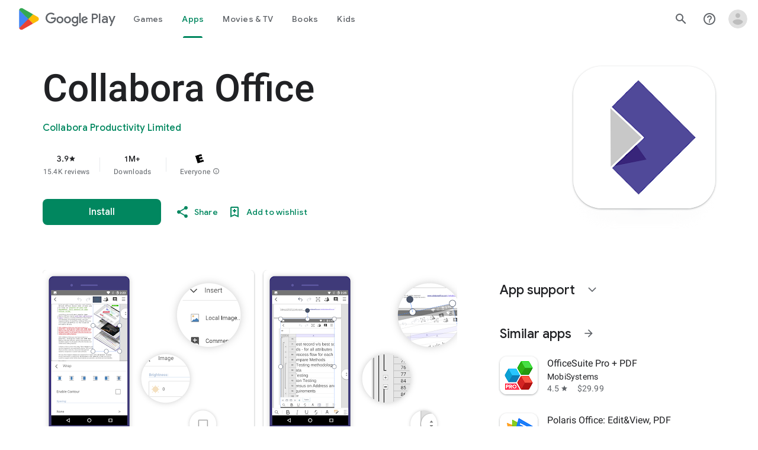

--- FILE ---
content_type: text/plain; charset=utf-8
request_url: https://play.google.com/play/log?format=json&authuser&proto_v2=true
body_size: -435
content:
["900000","1769599718072"]

--- FILE ---
content_type: text/javascript; charset=UTF-8
request_url: https://www.gstatic.com/_/boq-play/_/js/k=boq-play.PlayStoreUi.en_US.Vpng-i7uXVc.2021.O/ck=boq-play.PlayStoreUi.qyunIy1XVR0.L.B1.O/am=G5Z7gD3vDwAASTDg98R_2BY/d=1/exm=A7fCU,ArluEf,BBI74,BVgquf,BfdUQc,EFQ78c,GkRiKb,IJGqxf,IZT63,IcVnM,JH2zc,JNoxi,JWUKXe,KUM7Z,LCkxpb,LEikZe,LvGhrf,MI6k7c,MdUzUe,MpJwZc,NkbkFd,NwH0H,O1Gjze,O6y8ed,OTA3Ae,PHUIyb,PrPYRd,QIhFr,RMhBfe,RQJprf,RqjULd,RyvaUb,SWD8cc,SdcwHb,SpsfSb,UUJqVe,Uas9Hd,Ulmmrd,V3dDOb,WO9ee,XVMNvd,Z5uLle,ZDZcre,ZwDk9d,_b,_tp,aTwUve,aW3pY,byfTOb,chfSwc,dfkSTe,e5qFLc,fI4Vwc,fdeHmf,fl2Zj,gychg,hKSk3e,hc6Ubd,indMcf,j9sf1,jX6UVc,kJXwXb,kjKdXe,lazG7b,lpwuxb,lsjVmc,lwddkf,m9oV,mI3LFb,mdR7q,n73qwf,nKuFpb,oEJvKc,p3hmRc,pCKBF,pYCIec,pjICDe,pw70Gc,qfGEyb,rpbmN,sJhETb,soHxf,t1sulf,tBvKNb,tKHFxf,vNKqzc,vrGZEc,w9hDv,wW2D8b,wg1P6b,ws9Tlc,xQtZb,xUdipf,ywOR5c,z5Gxfe,zBPctc,zbML3c,zr1jrb/excm=_b,_tp,appdetailsview/ed=1/wt=2/ujg=1/rs=AB1caFWIgHBuUSs3f3SAWGhj4WCHYiawbg/ee=EVNhjf:pw70Gc;EmZ2Bf:zr1jrb;Hs0fpd:jLUKge;JsbNhc:Xd8iUd;K5nYTd:ZDZcre;LBgRLc:SdcwHb;Me32dd:MEeYgc;NJ1rfe:qTnoBf;NPKaK:SdcwHb;NSEoX:lazG7b;Pjplud:EEDORb;QGR0gd:Mlhmy;Rdd4dc:WXw8B;SNUn3:ZwDk9d;ScI3Yc:e7Hzgb;Uvc8o:VDovNc;YIZmRd:A1yn5d;a56pNe:JEfCwb;cEt90b:ws9Tlc;d0xV3b:KoEHyd;dIoSBb:SpsfSb;dowIGb:ebZ3mb;eBAeSb:zbML3c;iFQyKf:QIhFr;ikbPFc:UfnShf;lOO0Vd:OTA3Ae;nAu0tf:z5Gxfe;oGtAuc:sOXFj;pXdRYb:MdUzUe;qQEoOc:KUM7Z;qafBPd:yDVVkb;qddgKe:xQtZb;sgjhQc:bQAegc;wR5FRb:O1Gjze;wZnI8b:Oh9t6d;xqZiqf:BBI74;yEQyxe:TLjaTd;yxTchf:KUM7Z;zxnPse:GkRiKb/dti=1/m=sOXFj,q0xTif,Z5wzge
body_size: 79193
content:
"use strict";this.default_PlayStoreUi=this.default_PlayStoreUi||{};(function(_){var window=this;
try{
_.yV=function(a){return"Rated "+a+" stars out of five stars"};
var f_b,i_b;_.h_b=function(a,b){b!=null&&b.O()>0&&(a.open("div","mzPddd"),a.ha(f_b||(f_b=["class","pf5lIe"])),a.W(),a.U("wb5Mjc"),_.g_b(a,b.O(),"L0jl5e bUWb7c","vQHuPe bUWb7c",b.H()),a.V(),a.close())};
_.g_b=function(a,b,c,d,e){var f=Math.floor(b);a.open("div","D5jpjf");a.ha(i_b||(i_b=["role","img"]));a.ma("aria-label",_.yV(e??""+b));a.W();e=b-f;f=Math.max(0,Math.ceil(f));for(let g=0;g<f;g++)a.open("div","CPcfF"),a.ma("class",d),a.W(),a.close();e>0&&(a.open("div","j3pqac"),a.ma("class",c+" cm4lTe"),a.W(),a.va("div","UZExhf"),a.ma("class",d+" D3FNOd"),a.ma("style","width: "+_.Aq(e*100)+"%"),a.W(),a.close(),a.close());b=Math.max(0,Math.ceil(5-Math.ceil(b)));for(d=0;d<b;d++)a.open("div","pai7xd"),
a.ma("class",c),a.W(),a.close();a.Da()};
_.j_b=function(a,b){if(b!=null&&_.Ph(b.H())>0){const c=_.eR(new _.dR("{COUNT,plural,=1{1 rating}other{{LOCALIZED_COUNT} ratings}}"),{COUNT:_.Ph(b.H()),LOCALIZED_COUNT:""+b.O()});a.open("span","q7BDy");a.ma("class","");a.ma("aria-label",c);a.W();a.print(b.O());a.close()}};
_.B2b=function(a,b,c,d,e){a.open("a","rnNmqe");e&&a.ma("jsname",e);_.iN(a,_.fN(c??""));_.A2b(a,d);a.W();a.print(b??"");a.Da()};_.A2b=function(a,b){a.ma("class","hrTbp "+(b??""))};_.UW=function(a,b,c){a.open("div","VzExhe");a.ma("class","JHTxhe IQ1z0d"+(c?" YjpPef":""));a.W();a.print(b);a.Da()};
_.C2b=function(a,b){a="click:cOuCgd"+(a?"(preventDefault=true)":"")+"; mousedown:UX7yZ";a+="; mouseup:";a+="lbsD7e";a+="; mouseenter:";a+="tfO1Yc";a+="; mouseleave:";a+="JywGue";a+="; focus:";a+="AHmuwe";a+="; blur:";a+="O22p3e";a+="; contextmenu:";a+="mg9Pef";a+=";";return a+=b?"touchstart:p6p2H; touchmove:FwuNnf; touchend:yfqBxc(preventDefault=true); touchcancel:JMtRjd;":""};var E2b,D2b,H2b,I2b;_.F2b=function(a,b,c){a.oc(D2b,"TMU4kd","div",b,c,E2b)};E2b=function(a,b){const c=b.jscontroller;_.G2b(a,_.hq({jscontroller:c?c:"VXdfxd",Ea:(b.Ea??"")+(this.ka?" u3bW4e":"")+(this.H?" qs41qe":"")+(this.O?" j7nIZb":"")+(this.na?" M9Bg4d":"")},b))};D2b=class extends _.oN{constructor(){super();this.O=this.H=this.ka=!1;this.na=!0}wa(a){this.ka=a;return this}Yu(){return this.H}setActive(a){this.H=a;return this}qa(a){this.O=a;return this}Ba(a){this.na=a}Cd(){return this.data.content}Ax(){return this.data.ariaDescribedBy}vd(){return this.data.ariaLabel}He(){return this.data.attributes}};
_.G2b=function(a,b){const c=b.content,d=b.jsaction,e=b.Ye,f=b.jslog,g=b.Ci,h=b.role,k=b.tabindex,m=b.ud,n=b.Ag,q=b.Pv,t=b.og,w=b.Bg,y=b.XV,z=b.ariaLabel,E=b.attributes,B=b.ofa,F=_.Z(Q=>{_.kN(m)?(Q.open("a","Ajuk1"),Q.ma("class","FKF6mc TpQm9d"+(q?" "+q:"")),Q.ma("href",_.yq(m)),n&&Q.ma("target",n),(_.kN(z)||_.kN(w))&&Q.ma("aria-label",_.qq(z??w)),f?Q.ma("jslog",f):g&&Q.ma("jslog",g+"; track:click"),_.kN(t)&&_.iN(Q,_.fN(t)),Q.W(),_.kN(c)&&Q.print(c),Q.close()):_.kN(c)&&Q.print(c)}),K=_.hN(Q=>{_.kN(E)&&
_.iN(Q,_.fN(E));B&&Q.ma("data-stop-enter-keydown","true");if(_.kN(w)){y&&Q.ma("data-tooltip-position",y);const ba=y??"bottom";Q.ma("data-tooltip-vertical-offset",ba=="bottom"?"-12":ba=="top"?"12":"0");Q.ma("data-tooltip-horizontal-offset",ba=="right"?"-12":ba=="left"?"12":"0")}});H2b(a,_.hq({jsaction:_.C2b(!(!e||_.kN(m)),!_.kN(m))+(d?";"+d:""),role:_.kN(m)?"presentation":h,tabindex:_.kN(m)?-1:k,ariaLabel:_.kN(m)?null:z,content:F,attributes:K},b))};
H2b=function(a,b){const c=b.content,d=b.Ea,e=b.jscontroller,f=b.jsaction,g=b.jsname,h=b.jslog,k=b.role,m=b.Ci,n=b.attributes,q=b.disabled,t=b.hidden,w=b.id,y=b.tabindex,z=b.ud,E=b.title,B=b.Bg,F=b.ariaDescribedBy,K=b.ariaLabel;b=b.RU;a.open("div","TMU4kd");a.ha(I2b||(I2b=["jsshadow",""]));a.ma("role",k?k:"button");w&&a.ma("id",w);a.ma("class","U26fgb"+(d?" "+d:"")+(q?" RDPZE":""));_.kN(z)||(h?a.ma("jslog",h):m&&a.ma("jslog",m+"; track:JIbuQc"));e&&a.ma("jscontroller",e);f&&a.ma("jsaction",f);g&&a.ma("jsname",
g);F&&a.ma("aria-describedby",F);_.kN(K)?a.ma("aria-label",_.qq(K)):_.kN(B)&&a.ma("aria-label",_.qq(B));a.ma("aria-disabled",q?"true":"false");_.kN(z)||a.ma("tabindex",""+(q?-1:y??0));t&&a.ma("style","display: none;");(b||_.iq(b,0))&&a.ma("data-response-delay-ms",""+b);_.kN(E)&&a.ma("title",_.qq(E));_.kN(B)&&a.ma("data-tooltip",_.qq(B));_.kN(n)&&_.iN(a,_.fN(n));a.W();_.kN(c)&&a.print(c);a.Da()};
var N2b=function(a,b,c){const d=b.label,e=b.Ea;_.F2b(a,_.hq({content:_.Z(f=>{f.open("div","LajoG");f.ha(J2b||(J2b=["class","Vwe4Vb MbhUzd","jsname","ksKsZd"]));f.W();f.close();f.open("div","wl6TIe");f.ha(K2b||(K2b=["class","ZFr60d CeoRYc"]));f.W();f.close();f.open("span","kdzLWb");f.ha(L2b||(L2b=["jsslot","","class","CwaK9"]));f.W();_.kN(d)&&(f.open("span","NcYrjf"),f.ha(M2b||(M2b=["class","RveJvd snByac"])),f.W(),f.print(d),f.close());f.close()}),Ea:(b.Ou?"A9jyad ":"")+(e?e:"")},b),c)},J2b,K2b,L2b,
M2b;_.O2b=function(a,b,c){var d=b.Ea;b=_.hq({Ea:"C0oVfc"+(d?" "+d:"")},b);d=b.Ea;N2b(a,_.hq({Ea:"O0WRkf oG5Srb"+(d?" "+d:"")},b),c)};
_.RX=function(a,b,c,d,e){a.open("i","iMso6");a.ma("class",_.Bq(["quRWN-Bz112c","google-symbols","notranslate",d]));c?(a.ma("role","button"),a.ma("tabindex","0")):a.ma("aria-hidden","true");_.iN(a,_.fN(e??""));a.W();a.print(b);a.Da()};
_.k0=function(a,b){a=_.yq(_.hzc(""+a.MG+b,a.jK??null,a.kK??null,a.hK??null,a.iK??null,a.gK??null));return(0,_.dq)(a)};
_.S0=function(a,b,c,d,e,f,g,h,k,m){_.HU(a,b,c,_.Z(n=>{n.U("PmCkGc");_.R0(n,k);n.V()}),void 0,"BjuOV "+(h?"XJ2H9":"kVsmme")+" "+(d?d:""),e,f,g,void 0,void 0,void 0,m,!1)};_.QDc=function(a,b,c,d,e,f,g,h,k,m,n,q){_.NU(a,b,c,g,void 0,"BjuOV "+(h?"XJ2H9":"kVsmme")+" "+(e?e:""),_.Z(t=>{t.U("g48Fqc");_.R0(t,k);t.V()}),m,f,d,n,q,void 0,void 0,!1)};
_.RDc=function(a,b,c,d,e,f,g,h){const k=_.Z(m=>{m.U("NlZDfb");_.R0(m,g);m.V()});b.U("uv45pc");_.UVb(a,b,c,void 0,"GD4dWd "+(f?"PbwXIf":"")+" "+(e?e:""),void 0,k,void 0,h,d,void 0,void 0,void 0,void 0,void 0,void 0,void 0,void 0,!1);b.V()};_.R0=function(a,b){b&&(a.U("P1KQrc"),_.FN(a,b),a.V())};
var ySc;_.zSc=function(a,b){ySc(a,b.Aa,b.xj)};ySc=function(a,b,c){if(c!=null){const d=_.Z(e=>{c.H()===8&&(e.U("Yo00hf"),e.open("div","YcHuyb"),e.ha(ASc||(ASc=["class","r4QVsd"])),e.W(),e.va("span","EbUfKb"),e.ha(BSc||(BSc=["class","F8FTc"])),e.W(),e.close(),e.text(_.Fk("Parental controls restrict access to this content.")),e.Da(),e.V())});a.U("gRw2Ub");_.dV(a,{Aa:b,body:d});a.V()}};_.zSc.Ha=_.N;var ASc,BSc;
var sTc=class extends _.oN{vd(){return this.data.ariaLabel}Bq(){return this.data.ariaLabelledBy}H(){let a=this.data.ae;return a===void 0?!1:a}O(){let a=this.data.Uh;return a===void 0?!1:a}Wp(){let a=this.data.Pc;return a===void 0?!1:a}He(){return this.data.attributes}},tTc,uTc,vTc,wTc,xTc,yTc,zTc,ATc,BTc,CTc,DTc,ETc,FTc,GTc,HTc=function(a,b){const c=b.ariaLabel,d=b.ariaLabelledBy,e=b.jsname,f=b.Ea;var g=b.ae;g=g===void 0?!1:g;var h=b.Uh;h=h===void 0?!1:h;const k=b.Oe;var m=b.Md;m=m===void 0?!1:m;
var n=b.Pc;n=n===void 0?!1:n;const q=b.attributes;b=b.Q7;a.open("button","rviDSd");a.ha(tTc||(tTc="type,button,jsaction,click:cOuCgd; focus:AHmuwe; blur:O22p3e; mousedown:UX7yZ; mouseup:lbsD7e; mouseenter:tfO1Yc; mouseleave:JywGue; touchstart:p6p2H; touchmove:FwuNnf; touchend:yfqBxc; touchcancel:JMtRjd; contextmenu:mg9Pef;,role,switch".split(",")));a.ma("class","VfPpkd-scr2fc "+(h?"VfPpkd-scr2fc-OWXEXe-gk6SMd":"VfPpkd-scr2fc-OWXEXe-uqeOfd")+(f?" "+f:""));e&&a.ma("jsname",e);a.ma("jscontroller","yRgwZe");
k&&_.eN(a);m&&_.cN(a);n&&_.dN(a);_.kN(q)&&_.iN(a,_.fN(q));a.ma("aria-checked",""+(h??!1));c&&a.ma("aria-label",c);d&&a.ma("aria-labelledby",d);g&&a.ma("disabled","");a.W();a.va("div","mf57Xb");a.ha(uTc||(uTc=["class","VfPpkd-l6JLsf"]));a.W();a.close();a.va("div","Z2vypb");a.ha(vTc||(vTc=["class","VfPpkd-uMhiad-u014N"]));a.W();a.va("div","au42fb");a.ha(wTc||(wTc=["class","VfPpkd-uMhiad"]));a.W();a.va("div","iI3c8b");a.ha(xTc||(xTc=["class","VfPpkd-VRSVNe"]));a.W();a.U("IBNT5d");_.uN(a);a.V();a.close();
a.va("div","JAYbGc");a.ha(yTc||(yTc=["jsname","ksKsZd","class","VfPpkd-Qsb3yd"]));a.W();a.close();a.va("div","qYOvVb");a.ha(zTc||(zTc=["class","VfPpkd-lw9akd"]));a.W();a.va("svg","Vu4plb");a.ha(ATc||(ATc=["class","VfPpkd-pafCAf VfPpkd-pafCAf-OWXEXe-IT5dJd","viewBox","0 0 24 24"]));a.W();a.va("path","xar8Ee");a.ha(BTc||(BTc=["d","M19.69,5.23L8.96,15.96l-4.23-4.23L2.96,13.5l6,6L21.46,7L19.69,5.23z"]));a.W();a.close();a.close();a.va("svg","QkSSEf");a.ha(CTc||(CTc=["class","VfPpkd-pafCAf VfPpkd-pafCAf-OWXEXe-Xhs9z",
"viewBox","0 0 24 24"]));a.W();a.va("path","gwoVbe");a.ha(DTc||(DTc=["d","M20 13H4v-2h16v2z"]));a.W();a.close();a.close();a.close();a.close();a.close();a.va("span","ICEo9");a.ha(ETc||(ETc=["class","VfPpkd-DVBDLb-LhBDec-sM5MNb"]));a.W();a.va("div","eDa7ae");a.ha(FTc||(FTc=["class","VfPpkd-DVBDLb-LhBDec"]));a.W();a.close();a.close();a.va("input","ZbFAc");a.ha(GTc||(GTc="jsname YPqjbf type hidden aria-hidden true".split(" ")));g&&a.ma("disabled","");h&&a.ma("checked","");_.kN(b)&&_.iN(a,_.fN(b));a.W();
a.close();a.Da()},ITc=function(a,b,c,d){c=c={ariaLabel:"Family Library Sharing Toggle",ariaLabelledBy:void 0,Ea:"LXctle pBHsAc fKG8ve",jsname:"UsVyAb",ae:!1,Uh:c===void 0?!1:c,Oe:void 0,Md:!1,Pc:!1,attributes:void 0,Q7:d};b.oc(sTc,"rviDSd","button",c,a,HTc)};var KTc,LTc;_.j2=function(a,b,c){var d=b.Aa;const e=b.Ca,f=b.tj;b=b.Xe;a.U("TH8Ut");_.JTc(c,a,e.Ka(),_.nj(e,1),f,b,e,d);a.V()};_.j2.Ha=_.N;_.JTc=function(a,b,c,d,e,f,g,h){if(d&&e.H()===1&&f.Wd()){const k=f.Wd().H();k&&(_.jj(k,3)||k.H()===4)&&(_.kN(h)?(d=_.Z(m=>{m.U("MxpE5c");KTc(a,m,k,c);m.V()}),b.U("A0Zweb"),_.dV(b,{Ea:"j1J7Vc",Ca:g,Aa:h,body:d})):(b.U("tmn5ne"),KTc(a,b,k,c)),b.V())}};
KTc=function(a,b,c,d){b.open("div","KZoEV");b.ha(LTc||(LTc="class X7dYee jsaction JIbuQc:QLpgpc;gNjHce:iJBMvd;zT3kce:t6g5fb;n6hdpb:tbDJ9d; jsname yKgULe".split(" ")));b.ma("jscontroller","esW0F");b.ma("jsmodel","CiNBJf");b.ma("jsdata",_.Us(d));b.W();b.U("ofBuXb");_.rN(b,"family_home",void 0,void 0,void 0,"U1pfve");b.V();b.text(_.Fk("Family Library"));d=_.hN(e=>{_.iN(e,_.fN(""))});b.U("vkVWnc");ITc(a,b,c.H()===3||c.H()===4,d);b.V();c=_.hN(e=>{_.iN(e,_.fN(""))});b.U("XjFOmf");_.iub(a,b,"Loading spinner for adding or removing a purchase to the Family Library.",
-6,"aZ2wEe",c,void 0,!1);b.V();b.Da()};
var $Tc,aUc,bUc,cUc,dUc,eUc;_.l2=function(a,b,c,d,e,f){c="KC1dQ Usd1Ac AaN0Dd "+(c?" "+c:"");c="VfPpkd-WsjYwc-OWXEXe-INsAgc"+(c?" "+c:"");a.open("div","tuq2nd");a.ma("class","VfPpkd-WsjYwc"+(c?" "+c:""));d&&a.ma("jsname",d);_.kN(e)&&_.iN(a,_.fN(e));a.W();f?(a.open("div","MX5yl"),a.ha($Tc||($Tc=["class","VfPpkd-aGsRMb"])),a.W(),a.print(b),a.close(),a.open("div","Bfaxyc"),a.ha(aUc||(aUc=["class","VfPpkd-Xgjsme-LhBDec"])),a.W(),a.close()):a.print(b);a.U("a6aSDd");_.uN(a);a.V();a.Da()};
_.fUc=function(a,b,c){c="diniL"+(c?" "+c:"");a.open("section","Qr4p8");a.ma("class","VfPpkd-gBNGNe"+(c?" "+c:""));a.W();_.kN(b)&&a.print(b);a.Da()};
_.gUc=function(a,b,c,d){a.open("div","rAqVB");a.ha(dUc||(dUc=["tabindex","0"]));a.ma("class","VfPpkd-EScbFb-JIbuQc"+(c?" "+c:""));a.ma("role","button");_.kN(d)&&_.iN(a,_.fN(d));a.ma("jscontroller","tKHFxf");a.ma("jsaction","click:cOuCgd; mousedown:UX7yZ; mouseup:lbsD7e; mouseenter:tfO1Yc; mouseleave:JywGue; touchstart:p6p2H; touchmove:FwuNnf; touchend:yfqBxc; touchcancel:JMtRjd; focus:AHmuwe; blur:O22p3e; contextmenu:mg9Pef;");a.W();a.print(b);a.open("div","oNdC2c");a.ha(eUc||(eUc=["class","VfPpkd-FJ5hab"]));
a.W();a.close();a.Da()};
_.m2=function(a,b,c,d,e,f){a.open("div","rCD2yf");a.ha(bUc||(bUc=["jsaction","click:cOuCgd; mousedown:UX7yZ; mouseup:lbsD7e; mouseenter:tfO1Yc; mouseleave:JywGue; touchstart:p6p2H; touchmove:FwuNnf; touchend:yfqBxc; touchcancel:JMtRjd; focus:AHmuwe; blur:O22p3e; contextmenu:mg9Pef;"]));a.ma("class","VfPpkd-EScbFb-JIbuQc"+(e?" "+e:""));a.ma("jscontroller","tKHFxf");a.W();a.va("a","aEzVxf");a.ma("class","Si6A0c"+(f?" "+f:""));_.kN(c)&&a.ma("href",_.yq(c));_.kN(d)&&_.iN(a,_.fN(d));a.W();a.print(b);a.close();
a.open("div","LQ8tDc");a.ha(cUc||(cUc=["class","VfPpkd-FJ5hab"]));a.W();a.close();a.Da()};
var hUc,jUc,lUc,mUc,nUc;_.iUc=function(a,b,c){hUc(c,a,b.Aa,b.Bca)};hUc=function(a,b,c,d){const e=a.wm,f=d?.H();if(f&&f.length>0){d=_.hN(h=>{_.iN(h,_.fN(""))});const g=_.Z(h=>{const k=_.Z(m=>{m.U("sZHjOc");_.nq("Xa")(m,{rL:f},a);m.V()});h.U("vrkKHc");_.k2(h,{title:e==="ja"?"\u304a\u3059\u3059\u3081\u306e\u4f5c\u54c1":"Popular titles",content:k},a);h.V()});b.U("sP86Ve");_.dV(b,{Aa:c,attributes:d,jslog:"211002; 1:17500; track:impression;",body:g});b.V()}};_.iUc.Ha=_.N;
var oUc=function(a,b,c){const d=b.rL,e=_.hN(f=>{f.ma("tabindex","0")});_.nU(a,{Ea:"xul3wf",hf:"Lcfjsf",content:_.Z(f=>{const g=d.length;for(let h=0;h<g;h++){const k=d[h],m=_.Z(n=>{n.open("div","tfYWFd");n.ha(jUc||(jUc=["class","hfIXKe"]));n.W();n.U("ol2i6c");_.kUc(c,n,_.CU(k.O()?.getUrl()),"Cover art for "+k.Ga());n.V();n.open("div","QrsXaf");n.W();n.open("div","mdNLvb");n.ha(lUc||(lUc=["class","NlS5xc"]));n.W();n.print(k.Ga());n.close();n.open("span","OVFJ0");n.ha(mUc||(mUc=["class","MNiakc"]));
n.W();n.print(k.H());n.close();n.open("p","X0G8se");n.ha(nUc||(nUc=["class","dhfIFb"]));n.W();n.print(k.Mb());n.close();n.close();n.close()});f.Ec(k.Ga());_.oU(f,m,"LSVrad",e);f.Ic()}})},c)};_.R("Xa","",0,oUc);oUc.Ha=_.N;_.kUc=function(a,b,c,d){const e=_.hN(f=>{f.ma("itemprop","image");f.ma("load","lazy")});b.U("zpuBT");_.GU(a,b,200,148,c,void 0,"BxDeNe",void 0,d,e);b.V()};
var rUc=function(a,b,c){const d=b.rL,e=_.hN(f=>{f.ma("tabindex","0")});_.nU(a,{Ea:"xul3wf",hf:"Lcfjsf",content:_.Z(f=>{const g=d.length;for(let h=0;h<g;h++){const k=d[h];k.ka()&&k?.Yb()?.qa()?(f.Ec(k.Ga()),pUc(c,f,k,e)):(f.Ec(k.Ga()),qUc(c,f,k,e));f.Ic()}})},c)};_.R("Xa","",1,rUc);rUc.Ha=_.N;
var qUc=function(a,b,c,d){const e=_.Z(f=>{f.open("div","R5mQfc");f.ha(sUc||(sUc=["class","hfIXKe"]));f.W();f.U("ZjIkie");_.kUc(a,f,_.CU(c.O()?.getUrl()),c.Ga());f.V();f.open("div","FqlQGd");f.W();f.open("div","nW9VCc");f.ha(tUc||(tUc=["class","NlS5xc"]));f.W();f.print(c.Ga());f.close();f.open("p","Gnscwf");f.ha(uUc||(uUc=["class","MNiakc"]));f.W();f.print(c.H());f.close();f.open("p","ZBic8c");f.ha(vUc||(vUc=["class","dhfIFb"]));f.W();f.print(c.Mb());f.close();f.close();f.close()});b.Ec(c.Ga());_.oU(b,
e,"LSVrad",d);b.Ic()},sUc,tUc,uUc,vUc,pUc=function(a,b,c,d){const e=_.Z(f=>{f.open("div","sO3Gzb");f.Ve(g=>{g.ha(wUc||(wUc=["class","hfIXKe"]));g.W();const h=_.Z(k=>{k.open("div","cDQVZe");k.W();k.U("TrsZqd");_.kUc(a,k,_.CU(c.O()?.getUrl()),c.Ga());k.V();k.open("div","sNxbpd");k.W();k.open("div","xBm1ed");k.ha(xUc||(xUc=["class","NlS5xc"]));k.W();k.print(c.Ga());k.close();k.open("p","GmkcQc");k.ha(yUc||(yUc=["class","MNiakc"]));k.W();k.print(c.H());k.close();k.open("p","REY7Pe");k.ha(zUc||(zUc=["class",
"dhfIFb"]));k.W();k.print(c.Mb());k.close();k.close();k.close()});g.U("vGzPbd");_.m2(g,h,(0,_.dq)(_.yq(_.CU(c?.Yb()?.H())??"")),void 0,"m6g7Od","Wfeoeb");g.V();g.close()})});b.Ec(c.Ga());_.oU(b,e,"ZtnFvf LSVrad",d,void 0,void 0,"233452; 1:17501; track:click,impression;");b.Ic()},wUc,xUc,yUc,zUc;
var AUc,BUc,CUc,DUc,EUc,FUc,IUc,HUc,JUc,KUc;
_.n2=function(a,b,c,d,e,f,g,h,k,m,n){h=h===void 0?!1:h;n=n===void 0?!1:n;b.open("div","k0ZYFd");b.ha(AUc||(AUc=["class","tU8Y5c"]));b.W();b.va("div","L21Az");m&&b.ma("class","P9KVBf");b.W();b.va("div","al6JId");b.ha(BUc||(BUc=["class","dzkqwc"]));_.iN(b,_.fN(""));b.W();m="wkMJlb "+(h?"DAXFJc":"YWi3ub");b.va("div","SmtE1c");b.ma("class",m);b.W();_.kN()&&(b.open("div","iR9EDd"),b.ha(CUc||(CUc=["class","smjjUc"])),b.W(),b.print(void 0),b.close());b.print(c);b.close();b.close();b.close();b.va("div","ADAmze");
b.ma("class",m);b.W();_.kN(f)&&(b.open("div","gJ9J0c"),b.ha(DUc||(DUc=["class","F0CGId"])),_.iN(b,_.fN("")),b.W(),b.print(f),b.close());b.open("div","lcF2z");b.ha(EUc||(EUc=["class","nRgZne"]));_.iN(b,_.fN(""));b.W();b.va("div","bRAXRd");b.ma("class",k?"qZmL0":"srfs5");_.iN(b,_.fN(""));b.W();b.print(d);_.kN(g)&&(b.open("div","ygMIQ"),b.ha(FUc||(FUc=["class","atOvg"])),_.iN(b,_.fN("")),b.W(),b.print(g),b.close());b.close();n?(b.U("qabcwd"),b.oc(_.GUc,"aNhcT","div",{Uda:e,cha:h,mga:k},a,HUc)):(b.U("aue77b"),
b.open("div","F5FTic"),b.ma("class",k?"o45e4d":"srfs5"),b.W(),b.print(e),b.Da());b.V();_.kN(g)&&(b.open("div","yPviIc"),b.ha(IUc||(IUc=["class","OaCuEc"])),_.iN(b,_.fN("")),b.W(),b.print(g),b.close());b.close();_.kN()&&(b.open("div","ojrPGf"),_.iN(b,_.fN("")),b.W(),b.print(void 0),b.close());b.close();b.Da()};
HUc=function(a,b){const c=this.H,d=this.O,e=b.Uda,f=b.cha;b=b.mga;a.open("div","aNhcT");a.ha(JUc||(JUc=["jsaction","rcuQ6b:fyoFsc"]));a.ma("class",(b?"o45e4d":"srfs5")+(c?" Zmm8o":"")+(d?" owletd "+(f?"tc8wJ":"DDv5Bb"):""));_.iN(a,_.fN(""));a.ma("jscontroller","meQsc");a.W();a.va("div","TkAyk");a.ha(KUc||(KUc=["jsname","Ie9sOb"]));a.W();a.print(e);a.close();a.Da()};_.GUc=class extends _.oN{constructor(){super();this.O=this.H=!1}};
var RXc=function(a){return _.pVc(a.Dd,a.Lg)};var SXc=function(a,b,c){_.nq("yb")(a,b,c)},UXc=function(a,b,c){const d=b.Af;b=b.re;a.open("div","FpCdlc");a.ha(TXc||(TXc="class{FM7w{jsaction{sG2nqb:oXhYAe{jslog{174271; 1:6078;track:click,impression;".split("{")));a.ma("jscontroller","PIXRjd");_.iN(a,_.fN(""));a.W();const e=(new Map).set(1,"phone_android").set(2,"tablet_android").set(3,"watch").set(4,"laptop").set(5,"tv").set(6,"directions_car_filled"),f=(new Map).set(1,"Phone").set(2,"Tablet").set(3,"Watch").set(4,"Chromebook").set(5,"TV").set(6,
"Car");a.U("LuVTAc");_.J2(c,a,_.B2(_.A2(new _.C2,_.y2(new _.HF,(b.Or()?.Kr()).map(g=>_.D2(_.v2("formFactor_"+g).Gd(d===g).qc(f.get(g)),e.get(g))))),2));a.V();a.Da()};_.R("yb","",0,UXc);UXc.Ha=_.N;
var TXc,VXc=function(a,b,c,d,e,f){c===7?(b=b.Or()?.Kr(),(((b==null?void 0:_.DVb(b,f??null))??null)>=0||d)&&a.print(e)):c!==7&&a.print(e)},WXc=function(a,b,c,d,e,f,g,h){const k=d.Or()?.Kr();if(f===7&&k&&k.length>0&&!g)b.U("cCrpsd"),h(b,{M0:c.Cf().filter(m=>_.zU(k,_.mj(m,17))).map(m=>_.mj(m,17)).length},a),b.V();else if(f!==7||g)b.U("mFdUDe"),h(b,{M0:e},a),b.V()};var XXc;_.O2=function(a,b,c){XXc(c,a,b.Ca,b.Aa,b.OC,b.re,b.Lg)};XXc=function(a,b,c,d,e,f,g){const h=_.jj(c,13),k=_.mj(c,6),m=f??new _.uw,n=e??new _.YE,q=c.Ka().O(),t=!(h||!k);e=_.hN(w=>{_.iN(w,_.fN(""))});_.dV(b,{Ca:c,Aa:d,attributes:e,body:_.Z(w=>{w.U("QutZZd");WXc(a,w,n,m,n.Cf().length,q,t,_.JT(_.IT(YXc),{Lg:g??null,Af:k,Sm:_.jj(c,2),OC:n,Dd:q,re:m,Iea:!(!h||!k),ifa:!(!_.mj(c,12)||!_.N2(m)),g8:_.nj(c,15),Qba:t}));w.V()})})};_.O2.Ha=_.N;
var YXc=function(a,b,c){ZXc(c,a,b.Dd,b.OC,b.M0,b.re,b.ifa,b.Lg,b.Af,b.Sm,b.Iea,b.g8,b.Qba)},ZXc=function(a,b,c,d,e,f,g,h,k,m,n,q,t){const w=q===void 0?!1:q,y=t===void 0?!1:t;e>0&&(q=_.Z(z=>{z.text(_.Fk("My reviews"))}),t=_.Z(z=>{n&&(z.U("ECFRuc"),SXc(z,{Af:k,re:f},a),z.V());const E=_.Z(B=>{B.open("div","Hwz1Id");B.ma("class",(w?"":" h3V8eb")+(m?" viPire":""));B.W();B.U("sA5mqd");_.QXc(a,B,d.Cf()[d.Cf().length-1],f,c,!0,void 0,!1,!0,w);B.V();B.close();if(!w){B.open("div","cjxg2c");m&&B.ma("class",
"viPire");B.ma("jscontroller","rmQtme");B.ma("jsaction",(g?"rcuQ6b:IsO7Eb;":"")+"JIbuQc:nL5Qf");B.W();const F=_.hN(K=>{_.nq("zb")(K,null,a)});B.U("el3lje");_.LU(a,B,"Edit your review",void 0,_.hWb({Dd:c},a),void 0,"jiLaCd",F);B.V();B.close()}});z.U("jgcFwc");VXc(z,f,c,y,E,k);z.V()}),b.U("BqH21c"),_.k2(b,{title:q,FJ:!0,vK:!1,Sm:m,aI:w?"aZlsBf":"",content:t},a),b.V());q=f.Or()?.Kr();if(e=_.N2(f)&&e===0)e=n,e||(e=f.Or()?.Kr(),e=((e==null?void 0:_.DVb(e,k??null))??null)>=0&&q&&q.length>0),e=e||c!==7;
e&&(e=_.Z(z=>{z.U("ywyfod");_.jN(z,RXc,{Dd:c,Lg:h},a);z.V()}),q=_.Z(z=>{c===7?z.text(_.Fk("Tell others what you think.")):z.text(_.Fk("Tell us what you think."))}),t=_.Z(z=>{n&&(z.U("Jd2HLc"),SXc(z,{Af:k,re:f},a),z.V());const E=_.Z(B=>{B.U("baC6Md");$Xc(a,B,c,m,g,w);B.V()});z.U("bTv9Tb");VXc(z,f,c,y,E,k);z.V()}),b.U("eqMAnd"),_.k2(b,{title:e,oo:q,FJ:!0,content:t,Sm:m},a),b.V())};YXc.Ha=_.N;
var $Xc=function(a,b,c,d,e,f){b.open("div","XCSa2e");b.ha(aYc||(aYc=["jsname","f8xRyc"]));b.ma("class",(f?"zh7TGb":"H6372c")+(d?" viPire":""));b.ma("jscontroller","rmQtme");b.ma("jsaction",(e?"rcuQ6b:IsO7Eb;":"")+"sFT4ie:lJ7D6e");b.W();b.va("div","eioFZe");b.ha(bYc||(bYc=["class","WsVJrc"]));b.W();d=_.hN(g=>{_.nq("Bb")(g,null,a)});b.U("ztTzs");_.fVc(a,b,_.PUc({Dd:c},a),void 0,void 0,void 0,"qeidne",d);b.V();b.close();b.va("div","fKTZxb");b.ha(cYc||(cYc=["jsaction","JIbuQc:LOFk8e"]));b.ma("class",
f?"NThy2d":"bkJP6e");b.W();d=_.hN(g=>{_.nq("Ab")(g,null,a)});b.U("fRlave");_.HU(a,b,"Write a review",void 0,void 0,_.gWb({Dd:c},a),"yBTe3",d,void 0,f,void 0,!0);b.V();b.close();b.Da()},aYc,bYc,cYc,dYc=function(a){a.ma("jslog","37960; 1:206; track:click")};_.R("Ab","",0,dYc);dYc.Ha=_.Sp;
var iYc=function(a,b,c){const d=b.Af;b=b.re;a.open("div","w7XWQc");a.ha(hYc||(hYc="class{FM7w{jsaction{sG2nqb:oXhYAe;rcuQ6b:kzbIHe{jslog{174271; 1:6078;track:click,impression;".split("{")));a.ma("jscontroller","PIXRjd");_.iN(a,_.fN(""));a.W();const e=(new Map).set(1,"phone_android").set(2,"tablet_android").set(3,"watch").set(4,"laptop").set(5,"tv").set(6,"directions_car_filled").set(8,"head_mounted_device"),f=(new Map).set(1,"Phone").set(2,"Tablet").set(3,"Watch").set(4,"Chromebook").set(5,"TV").set(6,
"Car").set(8,"XR headset");a.U("VOjDv");_.J2(c,a,_.B2(_.A2(new _.C2,_.y2(new _.HF,(b.Or()?.Kr()).map(g=>_.D2(_.v2("formFactor_"+g).Gd(d===g).qc(f.get(g)),e.get(g))))),2));a.V();a.Da()};_.R("yb","",1,iYc);iYc.Ha=_.N;var hYc;
var YZc;_.ZZc=function(a,b,c){YZc(c,a,b.Ca,b.Aa,b.re,b.UM)};YZc=function(a,b,c,d,e,f){const g=_.hN(h=>{_.iN(h,_.fN(""))});_.dV(b,{Aa:d,attributes:g,body:_.Z(h=>{f.Cf()&&f.Cf().length>0&&(h.open("div","ctrkGc"),h.ha($Zc||($Zc=["class","nT6z"])),h.W(),h.U("Da0S4e"),_.QXc(a,h,f.Cf()[0],e,c.Ka().O(),void 0,!0),h.V(),h.close())})})};_.ZZc.Ha=_.N;var $Zc;
var b_c=function(a,b,c){const d=b.Af,e=b.Rm;if(e){a.open("div","XsLprd");a.ha(a_c||(a_c="class{QKBJgd{jsaction{sG2nqb:oXhYAe{jslog{174271; 1:6074;track:click,impression;".split("{")));a.ma("jscontroller","qfGEyb");_.iN(a,_.fN(""));a.W();const f=(new Map).set(2,"phone_android").set(3,"tablet_android").set(4,"watch").set(5,"laptop").set(6,"tv").set(7,"directions_car_filled"),g=(new Map).set(2,"Phone").set(3,"Tablet").set(4,"Watch").set(5,"Chromebook").set(6,"TV").set(7,"Car");a.U("x3L2Nb");_.J2(c,a,
_.B2(_.A2(new _.C2,_.y2(new _.HF,[2,4,6,7,5,3].filter(h=>_.zU(_.K2(e),h)).map(h=>_.D2(_.v2("formFactor_"+h).Gd(d===h).qc(g.get(h)),f.get(h))))),2),void 0,void 0,!0);a.V();a.close()}};_.R("Xb","",0,b_c);b_c.Ha=_.N;var a_c;var d_c=function(a,b,c,d,e,f){const g=a.en;if(c!==9&&c!==17||g)b.open("span","VIdSyd"),b.ha(c_c||(c_c=["jsaction","JIbuQc:OvI6Fe"])),e&&b.ma("class",e),b.ma("data-item-type",""+c),b.ma("data-enable-ratings-copy-without-device-context",""+(f??!1)),b.ma("jscontroller","jX6UVc"),b.W(),e=_.Z(h=>{h.U("Z4TvEd");_.FN(h,"info_outline");h.V()}),b.U("aIebve"),_.T_b(a,b,c===7?_.TZc():_.UZc(),void 0,d?"B8vmF":"N8A3ib",e,void 0,void 0,void 0,void 0,void 0,void 0,void 0,void 0,void 0,void 0,""),b.V(),b.close()},
c_c;var e_c;_.S2=function(a,b,c){e_c(c,a,b.Ca,b.Aa,b.Hb,b.Ia,b.ZK,b.qp,b.re,b.Rm)};
e_c=function(a,b,c,d,e,f,g,h,k,m){f=f??new _.DB;const n=f.getItem()?.Ob()?.Nc()?.JR()?.tR(),q=g??new _.YE,t=_.jj(c,10),w=c.Ka().O(),y=_.jj(c,4),z=f.getItem()?.Rd()?f.getItem().Ob().Nc():f?.getItem()?.Qe()?_.Gw(f.getItem()).Nc():f?.getItem()?.Rk()?_.cB(f.getItem()).Nc():f?.getItem()?.Mq()?_.dB(f.getItem()).Nc():f?.getItem()?.Le()?_.Hw(f.getItem()).Nc():h,E=n?.YR()?_.rj(n,1):_.mj(c,5);c=_.hN(B=>{_.iN(B,_.fN(""))});g=_.Z(B=>{if(_.Ph(z?.H()?.H())){const F=_.Z(fa=>{fa.text(_.Fk("Ratings and reviews"))}),
K=_.Z(fa=>{fa.U("Ju9Z9d");fa.U("O1uxkf");d_c(a,fa,w,!0,y?"NHV5Cb":"gy9zre",t);fa.V();fa.V()}),Q=_.Z(fa=>{if(E){fa.U("sGVII");var U={Af:_.Jt(E),Rm:m};_.nq("Xb")(fa,U,a);fa.V()}fa.U("J2MExe");f_c(a,fa,e,q.Cf(),k??new _.uw,w,z,y);fa.V()}),ba=_.Z(fa=>{fa.U("yMxTM");fa.U("kIuuVb");d_c(a,fa,w,!1,y?"ImZn0c":"E3Ryad",t);fa.V();fa.V()});B.U("omj34");_.k2(B,{title:F,oo:K,FJ:!0,vK:q.Cf().length>0,Sm:y,content:Q,dS:ba},a);B.V()}});h=_.kN(e.wn)?"rcuQ6b:fcPvjc;":z?"":"rcuQ6b:kzbIHe;";_.dV(b,{Aa:d,jscontroller:"zBPctc",
jsaction:"hdtuG:OmtWsd;"+h,attributes:c,body:g})};_.S2.Ha=_.N;
var f_c=function(a,b,c,d,e,f,g,h){_.kN(c.wn)&&(b.U("klY34b"),_.ZZc(b,c.wn,a),b.V());b.open("div","fFDe9c");b.ha(g_c||(g_c=["class","Jwxk6d","data-g-id","reviews"]));b.W();b.va("div","uqbycc");b.ma("class","HJV0ef"+(h?" vl3Fyf":""));b.W();b.U("Ul3Ine");h_c(a,b,_.Jt(g),f);b.V();b.close();if(d.length>0){c=Math.max(0,Math.ceil(Math.min(3,d.length)));for(g=0;g<c;g++){const k=g;b.open("div","fok8Q");b.ma("class","EGFGHd"+(h?" vl3Fyf l1VJWc":""));b.W();b.U("X4Z0W");_.QXc(a,b,d[k],e,f);b.V();b.close()}b.open("div",
"se4PY");b.ha(i_c||(i_c=["jsaction","JIbuQc:trigger.hdtuG"]));h&&b.ma("class","vl3Fyf");b.W();d=_.hN(k=>{_.iN(k,_.fN(""))});b.U("hiK5Dc");_.LU(a,b,"See all reviews",void 0,_.hWb({Dd:f},a),void 0,void 0,d);b.V();b.close()}b.close()},g_c,i_c,h_c=function(a,b,c,d){b.open("div","GdJJ1e");b.ha(j_c||(j_c=["class","P4w39d"]));b.W();b.va("div","MSSuT");b.ha(k_c||(k_c=["class","Te9Tpc"]));b.W();b.U("ej30sd");b.open("div","ZRFppf");b.W();if(c.xd()){b.open("div","ngVrqe");b.ha(l_c||(l_c=["class","jILTFe"]));
b.W();b.print(c.xd().H());b.close();b.U("bj0uic");var e=_.PUc({Dd:d},a),f=c.xd(),g=_.nq("Yb")(null,a);f=f===void 0?_.mA(new _.Vv,0):f;b.U("EC6Ffe");e={wx:"deXnLd",Ko:e,mC:g,Mv:void 0,RL:f.H(),Pg:f.O(),uid:void 0,My:"I26one"};b.oc(_.uXc,"qmDTQ","div",e,a,_.vXc);b.V();b.V();b.open("div","X6lbZe");b.ha(m_c||(m_c=["class","EHUI5b"]));b.W();e=_.Ph(c.H().H());g=_.eR(new _.dR("{TOTAL_COUNT_1,plural,=1{1 review}other{{TOTAL_COUNT_2} reviews}}"),{TOTAL_COUNT_1:e,TOTAL_COUNT_2:"\u00010\u0001"});if(!n_c[g]){n_c[g]=
[];f=/\x01\d+\x01/g;let k=0,m=0,n;do n=f.exec(g)||void 0,n_c[g][m]=[_.Fk(g.substring(k,n&&n.index)),n&&n[0]],m+=1,k=f.lastIndex;while(n)}for(var h of n_c[g])switch(h[0]&&b.text(h[0]),h[1]){case "\u00010\u0001":b.print(_.BN(e,"compact_short"))}b.close()}b.Da();b.V();b.U("hmSQDd");b.open("div","miVKp");b.W();h=_.H(c,_.zV,2);c=_.Ph(c.H().H());b.U("Ym7Knc");T2(a,b,c,_.BN(5),d,h?.H());b.V();b.U("qbJZHd");T2(a,b,c,_.BN(4),d,h?.O());b.V();b.U("zxPTFe");T2(a,b,c,_.BN(3),d,h?.qa());b.V();b.U("YV5pDd");T2(a,
b,c,_.BN(2),d,h?.Ba());b.V();b.U("hWJZHe");T2(a,b,c,_.BN(1),d,h?.ka());b.V();b.Da();b.V();b.close();b.Da()},j_c,k_c,l_c,m_c,n_c={},T2=function(a,b,c,d,e,f){const g=f?.O()??"0";b.open("div","mn00ze");b.ha(o_c||(o_c=["class","JzwBgb","role","img"]));var h=b.ma,k=_.Ph(f?.H())??0;k=_.eR(new _.dR("{COUNT,plural,=1{1 review for star rating {LABEL}}other{{LOCALIZED_COUNT} reviews for star rating {LABEL}}}"),{COUNT:k,LABEL:d,LOCALIZED_COUNT:g});h.call(b,"aria-label",k);b.W();b.va("div","UStD9b");b.ha(p_c||
(p_c=["aria-hidden","true","class","Qjdn7d"]));b.W();b.print(d);b.close();b.va("div","kQY2nd");b.ha(q_c||(q_c=["aria-hidden","true","class","RJfYGf"]));b.W();a="RutFAf "+_.nq("Za")({Dd:e},a);b.va("div","Kjcwwc");b.ma("class",a);b.ma("style","width: "+_.Aq(f?_.Ph(f.H())*100/c:0)+"%");b.ma("title",g);b.W();b.close();b.close();b.Da()},o_c,p_c,q_c;
var s_c=function(a,b,c){const d=b.Af,e=b.Rm;if(e){a.open("div","qrKuV");a.ha(r_c||(r_c="class{QKBJgd{jsaction{sG2nqb:oXhYAe{jslog{174271; 1:6074;track:click,impression;".split("{")));a.ma("jscontroller","qfGEyb");_.iN(a,_.fN(""));a.W();const f=(new Map).set(2,"phone_android").set(3,"tablet_android").set(4,"watch").set(5,"laptop").set(6,"tv").set(7,"directions_car_filled").set(9,"head_mounted_device"),g=(new Map).set(2,"Phone").set(3,"Tablet").set(4,"Watch").set(5,"Chromebook").set(6,"TV").set(7,"Car").set(9,
"XR headset");a.U("vg0AWc");_.J2(c,a,_.B2(_.A2(new _.C2,_.y2(new _.HF,[2,4,6,7,5,3,9].filter(h=>_.zU(_.K2(e),h)).map(h=>_.D2(_.v2("formFactor_"+h).Gd(d===h).qc(g.get(h)),f.get(h))))),2));a.V();a.close()}};_.R("Xb","",1,s_c);s_c.Ha=_.N;var r_c;
var M0c,N0c;_.O0c=function(a,b,c,d){a.open("svg","DBy6c");a.ha(M0c||(M0c=["viewBox","0 0 24 24"]));a.ma("class",b);d&&a.ma("width",""+(d??""));c&&a.ma("height",""+(c??""));a.W();a.va("path","g93ibf");a.ha(N0c||(N0c="fill-rule;evenodd;clip-rule;evenodd;d;M17 3H7C5.8965 3 5.01075 3.8955 5.01075 5L5 21L12 18L19 21V5C19 3.8955 18.1045 3 17 3ZM10.4228 14.2L6.74775 10.525L8.2325 9.04025L10.4228 11.2305L15.8573 5.796L17.342 7.28075L10.4228 14.2Z".split(";")));a.W();a.close();a.Da()};var Q0c,S0c,T0c;_.a3=function(a,b,c){return _.nq("nc")(a,b,c)};Q0c=function(a,b,c){const d=b.Ca,e=b.Aa;b=b.ZZ;const f=c.wp;if(b==null||b?.H())a.U("U7Unke"),_.P0c(c,a,d,e,d.H(),f,b?.O()),a.V()};_.R("nc","",0,Q0c);_.a3.Ha=_.N;Q0c.Ha=_.N;
_.P0c=function(a,b,c,d,e,f,g){const h=g===1,k=f?"aThNrd":R0c({Dd:e.O()},a);_.dV(b,{Ca:c,Aa:d,body:_.Z(m=>{m.open("div","GVPgrd");m.ma("jscontroller","indMcf");_.iN(m,_.fN(""));m.ma("jsdata",_.Us(e));m.ma("jsaction","JIbuQc:"+(h?"Rsbfue":"htvI8d"));m.ma("jslog","38005; 1:"+(h?205:204)+"; track:click; mutable:true");m.W();m.open("div","CD369");m.ha(S0c||(S0c=["class","ukROQd"]));m.W();var n="";n=h?n+"Remove from wishlist":n+"Add to wishlist";const q=_.Z(t=>{if(h){var w=_.Z(y=>{y.U("bamUye");_.nq("qc")(y,
{Ea:k},a);y.V()});t.U("heiBy");_.GN(t,w,_.nq("oc")(null,a))}else w=_.Z(y=>{y.U("XEnUUe");_.nq("pc")(y,{Ea:k},a);y.V()}),t.U("OzOCHf"),_.GN(t,w,_.nq("oc")(null,a));t.V()});m.U("hr3mMe");_.LU(a,m,n,n,"LS2TS "+_.hWb({Dd:e.O()},a),void 0,"zF0Oof",void 0,f,q);m.V();m.close();m.open("div","nM5Eqb");m.ha(T0c||(T0c=["class","eLyZDd"]));m.W();m.U("D00Tcd");_.EN(a,m,n,q,"LS2TS",f,void 0,"YMie3c");m.V();m.close();m.close()})})};_.R("oc","",0,function(){return"iCNeVd"});
var U0c=function(a,b){_.JWb(a,b.Ea,24,24)};_.R("pc","",0,U0c);U0c.Ha=_.N;var V0c=function(a,b){_.O0c(a,b.Ea,24,24)};_.R("qc","",0,V0c);V0c.Ha=_.N;var R0c=function(a,b){return _.nq("rc")(a,b)};_.R("rc","",0,function(a){a=a||{};let b="";switch(a.Dd){case 7:b+="XkAcee";break;case 1:case 2:b+="x6Orkf";break;case 9:case 17:b+="rLq5qb";break;default:b+="XkAcee"}return b});
var a1c,b1c,c1c;_.d1c=function(a,b,c,d){a.de.H()===2?(b.U("IX1iyd"),b.open("div","ePcjnd"),b.ha(b1c||(b1c=["class","tq79De"])),b.W(),b.U("G9idif"),c1c(b,c,d),b.V(),b.Da()):(b.U("hfSHZc"),b.U("X2akVb"),c1c(b,c,d),b.V());b.V()};c1c=function(a,b,c){a.U("r5wHYd");_.h_b(a,b);a.V();a.U("MXRPi");c!=null&&_.Ph(c.H())>0&&(a.open("span","PXoFaf"),a.ma("class","AYi5wd TBRnV"),a.W(),a.U("qv3Jne"),_.j_b(a,c),a.V(),a.open("span","QbDDHe"),a.ha(a1c||(a1c=["class","O3QoBc qLorRc"])),a.W(),a.close(),a.close());a.V()};
_.g4c=function(){return"focus:AHmuwe; blur:O22p3e; mouseup:GfWc1e; touchend:GfWc1e;"};
var h4c;
_.i4c=function(a,b,c,d,e,f){const g=_.Z(h=>{var k="";k=d?k+"Remove from wishlist":k+"Add to wishlist";const m=_.hN(n=>{n.ma("data-item-id",_.lU(b));d?n.ma("jslog","38006; 1:205; track:click; mutable:true"):n.ma("jslog","38005; 1:204; track:click; mutable:true")});h.U("tH5V8b");_.OW(h,{disabled:f,jscontroller:"q8NYMd",jsmodel:"c7dHKc",ariaLabel:k,jsaction:"rcuQ6b:WYd;"+_.g4c()+(d?"click:nj5Af;":"click:OuTedb;"),content:c,Ea:"Bovvxc "+(d?"MHh0ke":"")+" "+(e??""),attributes:m});h.V()});a.U("HtMa3c");h4c(a,
d,g);a.V()};h4c=function(a,b,c){b?a.open("wishlist-added","AnrCzb"):a.open("wishlist-add","mqIMn");a.W();a.print(c);a.close()};
var j4c,k4c,n4c;_.m4c=function(a,b,c,d,e,f,g){b.U("CXW4L");_.nq("tc")(b,{ix:c,oG:e,aP:f,YO:g},a);b.V();d&&(b.U("iloXcf"),c?(b.U("APIaaf"),b.open("span","j7fbBd"),b.ha(j4c||(j4c=["class","O53zde HWf7Ze"])),b.W(),b.text(_.Fk("Added to Wishlist")),b.Da(),b.V(),b.U("BxG74e"),b.open("span","reRyDb"),b.ha(k4c||(k4c=["class","O53zde WtiUcf"])),b.W(),b.text(_.Fk("Remove")),b.Da()):(b.U("Vuh33e"),_.l4c(b,"O53zde vaqewe")),b.V(),b.V())};
_.l4c=function(a,b){a.open("span","lTVILc");a.ma("class",b?b:"");a.W();a.text(_.Fk("Add to Wishlist"));a.Da()};n4c=function(a,b){const c=b.ix,d=b.oG,e=b.aP;b=b.YO;a.open("span","ZuIQlf");a.ma("class",(d?d:"Gj57vc")+(c?" "+(e?e:"oPgrkf"):" "+(b?b:"d4tZAd")));a.W();a.Da()};_.R("tc","",0,n4c);n4c.Ha=_.N;
_.y3=function(a,b){return"Was "+a+", now reduced to "+b};
_.Gz.prototype.sv=_.r(233,function(){return _.H(this,_.Y,1)});_.C4c=function(a,b,c,d){d?a.ma("jslog","38052; 1:223|"+_.DU(c.H())+"; track:click,impression"):a.ma("jslog","36906; 1:"+(b+"|"+_.DU(c.H()))+"; track:click,impression")};var E4c;_.D4c=function(a,b,c){a.U("qfiA");_.nq("uc")(a,b,c);a.V()};
E4c=function(a,b,c){const d=b.content,e=b.Ea,f=b.itemId,g=b.hi,h=b.Nh,k=b.navigation,m=b.Of,n=b.ac,q=b.Bk,t=b.Bo,w=b.ariaLabel,y=b.Uf,z=b.Li,E=b.rm,B=b.Ls,F=b.small,K=b.big,Q=b.disabled,ba=c.wp,fa=b.Hf,U=b.acquireRequestValidation;b=b.yf;a.U("UB6Thd");_.nq("vc")(a,{content:d,Ea:e,itemId:f,hi:g,Nh:h,navigation:k,Of:m,ac:n,Bk:q,Bo:t,ariaLabel:w,Uf:y,Li:z,disabled:ba||Q,rm:E,Ls:B,small:F,big:K,Hf:fa,acquireRequestValidation:U,yf:b},c);a.V()};_.R("uc","",0,E4c);E4c.Ha=_.N;
var F4c=function(a,b,c){const d=b.content,e=b.Ea,f=b.itemId,g=b.hi,h=b.Nh,k=b.navigation,m=b.Of,n=b.ac,q=b.Bk,t=b.Bo,w=b.ariaLabel,y=b.Li;var z=b.disabled;const E=b.Hf,B=b.acquireRequestValidation,F=b.yf;if(k){z=""+_.p0(c,k,void 0,!0);const K=(0,_.dq)(z);z=_.hN(Q=>{Q.ma("data-item-id",_.lU(f));Q.ma("data-navigation-link",""+K);t&&Q.ma("data-voucher-item-id",_.lU(t));m&&n&&Q.ma("jslog","38052; 1:"+(m+"|"+_.DU(n.H()))+"; track:click,impression")});a.U("Togg6d");_.QW(a,{href:K,content:d,Ea:e,ariaLabel:w,
target:"_blank",jscontroller:"Wpz5Cd",jsaction:"click:WNF3Ed",attributes:z})}else b=_.hN(K=>{K.ma("data-item-id",_.lU(f));t&&K.ma("data-voucher-item-id",_.lU(t));E&&K.ma("data-commerce-context",_.lU(E));g&&K.ma("data-billing-offer-id-string",""+g.H());q&&K.ma("data-is-free",""+q);y&&K.ma("data-require-confirmation-if-single-offer",""+y);m&&n&&_.C4c(K,m,n,q);(h||F||B)&&K.ma("jsdata",(h?_.Us(h)+" ":"")+(F?_.Us(F)+" ":"")+(B?_.Us(B)+" ":""))}),a.U("hq9kvf"),_.OW(a,{jsmodel:"UfnShf",jscontroller:"chfSwc",
jsaction:"MH7vAb",content:d,Ea:e,ariaLabel:w,disabled:z,attributes:b});a.V()};_.R("vc","",0,F4c);F4c.Ha=_.N;
var G4c,H4c,I4c,J4c,K4c,M4c;_.z3=function(a,b,c,d,e,f,g,h,k,m,n,q,t,w,y,z,E,B,F,K,Q){b.U("lyICwe");_.nq("wc")(b,{content:c,itemId:d,Nh:f,hi:g,navigation:h,Of:e,ac:k,Ao:m,Bk:n,ariaLabel:q,Mi:t,iA:w,Li:y,Ea:z,rm:E,small:B,big:F,Hf:K,yf:Q},a);b.V()};
G4c=function(a,b,c){const d=b.content,e=b.itemId,f=b.Nh,g=b.hi,h=b.navigation,k=b.Of,m=b.ac,n=b.Ao,q=b.Bk,t=b.ariaLabel;var w=b.Mi;const y=b.iA,z=b.Li;var E=b.Ea;const B=b.Hf;b=b.yf;E=(E?E:"")+" "+_.SW();E+=" ";E+=w!=null?w:"HPiPcc";E+=" ";w=E+=y?"cKScvc":"IfEcue";a.U("jWPBXe");_.D4c(a,{content:d,Ea:w,itemId:e,Nh:f,hi:g,navigation:h,Of:k,ac:m,Ao:n,Bk:q,ariaLabel:t,Li:z,Hf:B,yf:b},c);a.V()};_.R("wc","",0,G4c);G4c.Ha=_.N;
_.A3=function(a,b,c,d,e,f,g,h,k,m,n,q,t,w,y){b.U("wViTqd");_.D4c(b,{content:c,Ea:(t??"")+" YpSFl",itemId:d,hi:f,Of:g,ac:h,Bo:void 0,Ao:!1,taa:void 0,Li:e,ariaLabel:k,Uf:m,disabled:q,Ls:n,Hf:w,acquireRequestValidation:y},a);b.V()};
_.L4c=function(a,b,c){c=c.O();if(c.length>0){b.open("span","LfTLff");b.W();const f=Math.max(0,Math.ceil(c.length));for(let g=0;g<f;g++){var d=c[c.length-g-1];b.open("span","KQG9P");b.ha(H4c||(H4c="itemprop offers itemscope  itemtype https://schema.org/Offer".split(" ")));b.W();var e="";e+=_.H(d,_.vv,7)?_.p0(a,_.H(d,_.vv,7)):"";e=(0,_.dq)(e);_.kN(e)&&(b.open("meta","hXNAwb"),b.ha(I4c||(I4c=["itemprop","url"])),b.ma("content",""+e),b.W(),b.close());if(e=_.m1(d.Ce().H().O())===0?"0":d.Ce().H().H())b.open("meta",
"EjkDMc"),b.ha(J4c||(J4c=["itemprop","price"])),b.ma("content",e),b.W(),b.close();d=_.TB(d);if(d=_.I(d,3))b.open("meta","GYMPff"),b.ha(K4c||(K4c=["itemprop","description"])),b.ma("content",d),b.W(),b.close();b.print("");b.close()}b.close()}};_.B3=function(a,b,c){c!=null&&c.length>0&&(a.open("span","ko39L"),a.ha(M4c||(M4c=["class","y0Muaf"])),a.W(),a.print(c),a.close(),a.text(" "));a.print(b)};
var N4c,O4c,P4c;N4c=function(a,b,c){_.z3(c,a,b.content,b.itemId,b.Of,b.Nh,b.hi,b.navigation,b.ac,b.Ao,b.Bk,b.ariaLabel,b.Mi,b.iA,b.Li,b.Ea,b.rm,b.small,b.big,b.Hf,b.yf)};
O4c=function(a,b,c,d,e,f,g,h,k,m,n,q){if(c.length>0){b.open("div","obFt9e");m&&b.ma("class","CvoQCb");b.W();m=m?"i3zUAc":"oocvOe";h!=null&&(b.open("span","vyaedb"),b.ma("class",m),b.W(),b.print(h),b.close());h=Math.max(0,Math.ceil(c.length));for(let t=0;t<h;t++){const w=c.length-t-1,y=c[w];b.open("span","Krn2Kd");b.ma("class",m);b.W();const z=y.O(),E=_.Z(B=>{B.U("fb7SJd");_.L4c(a,B,y);B.V();B.U("Ibusld");_.B3(B,y.Qf().Zj(),y.Qf().Ql());B.V()});b.U("XwMX");_.z3(a,b,E,d,y.Yb()?223:e,y,void 0,y.Yb(),
f,g,z.length>0&&_.m1(z[0].Ce().H().O())===0,y.Qf().Ql()?_.y3(y.Qf().Ql(),y.Qf().Zj()):""+y.Qf().Zj(),void 0,!!(k&&w>0),n,q);b.V();b.close()}b.close()}};_.Q4c=function(a,b,c){P4c(c,a,b.Ca,b.Aa,b.ac,b.hs,b.xj,b.Kg,b.Xe)};
P4c=function(a,b,c,d,e,f,g,h,k){const m=h?.H()??null,n=!k?.Wd()&&g?.H()===1&&m!=null;if(k?.Wd()||n)g=_.Z(q=>{q.U("URBrNc");var t={Xe:k,LP:n,yP:m,itemId:_.Jt(f??c.Ka()),Of:200,ac:e};const w=t.LP,y=t.itemId;t.Xe?.Wd()?(q.U("Yih43c"),R4c(q,{itemId:y},a),q.V()):w&&(q.U("BFJY3c"),O4c(a,q,t.yP,t.itemId,t.Of,t.ac,t.Ao,t.O5,t.B$,t.wda,t.Li,t.Ea),q.V());q.V()}),b.U("LOpX1d"),_.dV(b,{Aa:d,body:g}),b.V()};_.Q4c.Ha=_.N;
var R4c=function(a,b,c){const d=b.itemId,e=_.Z(f=>{f.text(_.Fk("Installed"))});a.U("LxSEWb");N4c(a,_.hq({content:e,itemId:d,Of:221},b),c);a.V()};
var Y4c,b5c,a5c,e5c,g5c,d5c;_.Z4c=function(a,b,c){Y4c(c,a,b.Ca,b.Aa,b.itemId,b.jn)};Y4c=function(a,b,c,d,e,f){_.dV(b,{Aa:d,body:_.Z(g=>{g.U("ohcM5e");_.$4c(g,{itemId:e,jn:f,Ck:_.jj(c,2),yo:_.jj(c,3)},a);g.V()})})};_.Z4c.Ha=_.N;_.$4c=function(a,b,c){b=b||{};a.oc(a5c,"DTfrOd","div",b,c,b5c)};
b5c=function(a,b){const c=this.Xc,d=b.itemId,e=b.jn,f=b.Ck,g=b.yo,h=b.Ae,k=b.Pw,m=b.Yp,n=b.cq,q=b.disabled,t=b.vq;a.open("div","DTfrOd");a.W();b=_.Z(w=>{w.U("jGYI4e");_.nq("xc")(w,{itemId:d,jn:e,Ck:f,yo:g,Ae:h,Pw:k,Yp:m,cq:n,disabled:q,vq:t},c);w.V()});a.U("fJ7oWd");_.c5c(a,{itemId:d,jn:e,disabled:q,body:b,vq:t},c);a.V();a.Da()};a5c=class extends _.oN{Ka(){return this.data.itemId}So(){return this.data.jn}Vc(){return this.data.disabled}};
e5c=function(a,b,c){b=b||{};var d=b.Ck;const e=b.yo,f=b.Ae,g=b.Yp,h=b.cq,k=b.disabled,m=b.vq;b.Pw?(b=_.Z(n=>{n.U("TxII8e");_.jN(n,d5c,null,c);n.V()}),d=_.hN(n=>{n.ma("data-handleinstallclickinparent",""+(g??!1));n.ma("data-isrenderedinacquireiframe",""+(h??!1))}),a.U("VKHA0c"),_.PW(a,{jsaction:"click:U8myM",Mi:"HPiPcc",Ze:f,autofocus:!0,content:b,attributes:d})):(a.U("dduMte"),_.HU(c,a,_.C3(m),void 0,_.C3(m),_.OU(c)+(d?" ishze":"")+(f?" "+f:""),void 0,void 0,k,void 0,e));a.V()};_.R("xc","",0,e5c);
e5c.Ha=_.N;_.c5c=function(a,b,c){a.oc(_.f5c,"Do0XV","div",b,c,g5c)};g5c=function(a,b){const c=b.body;b=b.disabled?"171442; 1:4219; track:impression,click;":"171442; 1:4207; track:impression,click;";a.open("div","Do0XV");a.ma("jscontroller","t7vw0b");a.ma("jsaction","JIbuQc:U8myM");a.ma("jslog",b);a.W();a.print(c);a.Da()};_.f5c=class extends _.oN{Vc(){return this.data.disabled}Ka(){return this.data.itemId}So(){return this.data.jn}getUrl(){return this.data.url}};_.f5c.prototype.H=_.p(485);
d5c=function(a){a=a||{};return _.C3(a.vq)};_.C3=function(a){return a?"Download":"Install on Windows"};
var o5c,w5c;_.p5c=function(a,b,c){o5c(c,a,b.Aa,b.Ca)};o5c=function(a,b,c,d){_.dV(b,{Aa:c,body:_.Z(e=>{e.U("a0f1Cf");q5c(a,e,_.jj(d,2),_.jj(d,3),d.Ka());e.V()})})};_.p5c.Ha=_.N;
var q5c=function(a,b,c,d,e){const f=a.yq;_.r5c(b,{itemId:e,body:_.Z(g=>{g.U("HZTFoe");_.nq("yc")(g,{Ck:c,yo:d,Ae:void 0,Pw:void 0,Yp:void 0,cq:void 0,yq:f},a);g.V()})},a)},u5c=function(a,b,c){b=b||{};var d=b.Ck;const e=b.yo,f=b.Ae,g=b.Yp,h=b.yq;b.Pw?(b=_.Z(k=>{k.U("py360b");_.jN(k,_.s5c,null,c);k.V()}),d=_.hN(k=>{k.ma("data-handle-install-click-in-parent",""+(g??!1))}),a.U("ts3QUd"),_.PW(a,{jsaction:"click:U8myM",Mi:"HPiPcc",Ze:f,autofocus:!0,content:b,attributes:d})):(a.U("loFDd"),_.t5c(c,a,d,e,
h));a.V()};_.R("yc","",0,u5c);u5c.Ha=_.N;_.t5c=function(a,b,c,d,e,f){_.HU(a,b,_.s5c(null,a),void 0,_.s5c(null,a),_.OU(a)+(c?" aQspe":""),void 0,f,e,void 0,d)};_.r5c=function(a,b,c){a.oc(_.v5c,"qgd9Uc","div",b,c,w5c)};w5c=function(a,b){b=b.body;const c=this.Xc.yq;a.open("div","qgd9Uc");c||(a.ma("jscontroller","uDJ4Vd"),a.ma("jsaction","JIbuQc:U8myM"),a.ma("jslog","86674; 1:3040; track:click,impression"),_.iN(a,_.fN("")));a.W();a.print(b);a.Da()};_.v5c=class extends _.oN{Ka(){return this.data.itemId}getUrl(){return this.data.url}};
_.s5c=function(){return"Install on Windows"};
var L5c,M5c;
_.N5c=function(a,b,c,d,e,f,g,h,k){switch(c){case 2:c=h?.Eh()?.[0].H();b.open("div","uavv1b");b.ha(L5c||(L5c=["jsaction","JIbuQc:VqEy3","jslog","44241; 1:295; track:click,impression; mutable:true;"]));b.ma("jscontroller","qwoMDc");f&&b.ma("jsdata",_.Us(f));g&&b.ma("data-title",g);c&&b.ma("data-category-id",c);k&&b.ma("data-url",_.yq(k));_.iN(b,_.fN(""));b.W();b.U("w5x7vd");_.HU(a,b,"Pre-register",void 0,"Pre-register",d,void 0,void 0,void 0,void 0,e);b.V();b.close();break;case 1:b.open("div","ifyHie"),
b.ha(M5c||(M5c=["jsaction","JIbuQc:EuLITb","jslog","44242; 1:296; track:click; mutable:true;"])),b.ma("jscontroller","qwoMDc"),f&&b.ma("jsdata",_.Us(f)),_.iN(b,_.fN("")),b.W(),b.U("IL5l7d"),_.HU(a,b,"Unregister",void 0,"Unregister",d,void 0,void 0,void 0,void 0,e),b.V(),b.close()}};
var G8c=function(a,b){return b&&b.H()?""+Math.round(310*_.Ph(b.H().O())/_.Ph(b.H().H())):""+a};var H8c=function(a,b,c,d,e,f,g){const h=_.hN(k=>{k.ma("alt","Screenshot Image");k.ma("itemprop","image")});b.U("Ot4l6");_.GU(a,b,e,d,void 0,c,f,void 0,void 0,h,!0,g);b.V()};var L8c=function(a,b,c,d,e,f,g,h,k,m){b.open("div","xYiXD");b.ha(I8c||(I8c=["jsname","CmYpTb"]));b.ma("class","JiLaSd "+h);b.W();b.va("div","bJI9Eb");b.ha(J8c||(J8c=["jsname","pCbVjb","class","SgoUSc"]));b.W();m&&(b.U("KgfYxe"),_.H3(a,b,m,e,c,f,g,void 0,"WR0adb","Q4vdJd",k),b.V());b.U("BKKcb");c=Math.max(0,Math.ceil(d.length));for(let q=0;q<c;q++){var n=q;b.U("kOZvY");e=a;h=b;m=n;n=d[n];h.open("button","SqtaLb");h.ha(K8c||(K8c="class Q4vdJd jsaction click:O1htCb jsname WR0adb".split(" ")));h.ma("aria-label",
"Open screenshot "+m);h.ma("jscontroller","DeWHJf");h.ma("data-screenshot-item-index",""+m);h.W();h.U("JllLme");H8c(e,h,n,f,g,k,m>=2);h.V();h.Da();b.V()}b.V();b.close();b.Da()},I8c,J8c,K8c;var M8c,N8c,O8c,P8c;var Q8c;var R8c;_.S8c=function(a,b,c){R8c(c,a,b.Ca,b.Aa,b.hs,b.Yl,b.he)};
R8c=function(a,b,c,d,e,f,g){const h=f?.Qh(),k=f!=null,m=h?.H();_.dV(b,{Aa:d,jsmodel:"GVgNYb",body:_.Z(n=>{n.U("P7rbre");var q=e??c.Ka(),t=k?m?.dk()??null:g?.Xb()?.getItem().Ob().Sr()?.dk()??null,w=k?h?.Ga().lb()??null:g?.Xb()?.getItem().Ob().Ga().lb()??null,y=k?m?.O():g?.Xb()?.getItem().Ob().Zk()?.af(),z=a.de,E;let B=E="";if(y){var F=G8c(380,y.ig());B+=F}else B+="0";F="";if(t.length>0){let K;K=G8c(180,t[0]);F+=""+_.yU(K)*t.length}else F+="0";E+=""+(_.yU(B)+_.yU(F));if(y!=null||t.length>0)n.open("div",
"Sivf0c"),n.ha(Q8c||(Q8c=["class","Rx5dXb","jsaction","rcuQ6b:npT2md;tPOirb:iksoyf;"])),n.ma("jscontroller","HtFpZ"),n.ma("data-slideable-portion-heuristic-width",E),n.W(),z.H()===2?(n.U("Jzpn4c"),L8c(a,n,q,t,w,220,a.de.Hg().H(),"MIE1We","FPPIIf",y)):(n.U("mLBqId"),z=_.yU(E),n.U("gSCoYc"),n.open("div","T4WePd"),n.ha(M8c||(M8c="class,awJjId,jsname,PjUZJf,jsaction,mousedown:q1TRae; mouseup: V43Ssf; mouseleave:V43Ssf".split(","))),n.W(),n.va("div","nuNRHc"),n.ha(N8c||(N8c=["class","gIyxRc","jsname",
"ZlDilf"])),n.W(),n.close(),n.Da(),n.V(),n.U("jFShJe"),L8c(a,n,q,t,w,310,720,"u3EI9e","DYfLw",y),n.V(),n.U("FEaE4d"),q=(z??null)>644,n.open("div","mShZff"),n.ha(O8c||(O8c=["jsname","kZCROc","jsaction","mousedown:Ak0pgd; mouseup: V43Ssf; mouseleave:V43Ssf"])),n.ma("class","awJjId "+(q?"nmBghe":"")),n.W(),n.va("div","f73aZ"),n.ha(P8c||(P8c=["class","juegYd","jsname","RWbse"])),n.W(),n.close(),n.Da(),n.V()),n.V(),n.close();n.V()})})};_.S8c.Ha=_.N;
var b9c;_.c9c=function(a,b){b9c(a,b.Aa,b.xu)};b9c=function(a,b,c){if(_.Ph(c?.ka())){const d=_.Z(e=>{e.print(_.BN(_.Ph(c.ka())));e.open("span","lGTV7c");e.ha(d9c||(d9c=["class","ICwjUe"]));e.W();e.close()});a.U("IHWL7c");_.dV(a,{Aa:b,body:d});a.V()}};_.c9c.Ha=_.N;var d9c;
var e9c;_.f9c=function(a,b){e9c(a,b.Aa,b.kP)};
e9c=function(a,b,c){if((c.H().H()??[]).length>0){const d=_.Z(e=>{e.U("PaCcRc");var f=c.H().O();e.open("div","IdHPbb");e.ha(g9c||(g9c=["class","ebLvKc"]));e.W();e.print(f??"Why we love this");e.Da();e.V();e.U("vVxIK");f=c.H().H();e.open("ol","ztQolb");e.ha(h9c||(h9c=["class","OKWQq"]));e.W();const g=f.length;for(let h=0;h<g;h++){const k=f[h];e.open("li","z2RJm");e.ha(i9c||(i9c=["class","tNLK2b"]));e.W();e.va("span","ABeoob");e.ha(j9c||(j9c=["class","rSeg8b"]));e.W();e.print(h+1);e.close();e.print(k);
e.close()}e.Da();e.V()});a.U("qm4Xmc");_.dV(a,{Aa:b,body:d});a.V()}};_.f9c.Ha=_.N;var g9c,h9c,i9c,j9c;
var L$c=class extends _.x{constructor(a){super(a)}Mb(){return _.H(this,_.yv,1)}Hc(){return _.G(this,_.yv,1)}Va(){return _.H(this,_.ov,2)}ad(){return _.G(this,_.ov,2)}},N$c,M$c,O$c,P$c,Q$c,R$c,S$c,T$c,U$c;L$c.prototype.ua="Xsaifd";_.W3=function(a){return _.bj(a,L$c,2,_.Vi())};_.X3=function(a,b,c){a.oc(M$c,"OdAlVd","div",b,c,N$c)};
N$c=function(a,b){const c=this.Xc,d=b.title,e=b.description,f=b.T7,g=b.metadata,h=b.JO,k=b.O8;var m=b.jscontroller;const n=b.jsaction;b=b.Sm;a.open("div","OdAlVd");a.ma("jscontroller",m);a.ma("jsaction",n);a.W();m=_.Z(q=>{if(_.kN(e)){q.open("meta","DUHGle");q.ha(O$c||(O$c=["itemprop","description"]));q.ma("content",f==null?_.qq(e):_.qq(f));q.W();q.close();const t=_.hN(y=>{y.ma("data-g-id","description")}),w=_.Z(y=>{y.print(e)});q.U("zWsl5d");_.YW(q,w,"bARER",void 0,t);q.V()}_.kN(g)&&(q.open("div",
"Q1HD0d"),q.ha(P$c||(P$c=["class","TKjAsc"])),q.W(),q.print(g),q.close());_.kN(h)&&(q.open("div","TyCqCe"),q.ha(Q$c||(Q$c=["class","Uc6QCc"])),q.W(),q.print(h),q.close());_.kN(k)&&(q.open("div","dFYx1d"),q.ha(R$c||(R$c=["class","wkbXRd"])),q.W(),q.print(k),q.close())});a.U("hVCWne");_.k2(a,{title:d,content:m,vK:!0,Sm:b},c);a.V();a.Da()};M$c=class extends _.oN{Ga(){return this.data.title}Mb(){return this.data.description}getMetadata(){return this.data.metadata}};
_.Y3=function(a,b,c,d){a.open("div","XkiJp");d&&a.ma("class",d);a.W();a.va("div","YPlnSd");a.ha(S$c||(S$c=["class","lXlx5"]));a.W();a.print(b);a.close();a.va("div","JEuiTb");a.ha(T$c||(T$c=["class","xg1aie"]));a.W();a.print(c);a.close();a.Da()};_.Z3=function(a,b,c){_.nq("Ec")(a,b,c)};
U$c=function(a,b,c){const d=b.label;let e=b.disabled;const f=b.navigation;b=b.attributes;!f||(e===void 0?0:e)?(a.U("r8zipf"),_.Hub(c,a,d,void 0,"LMoCf",!0,void 0,void 0,void 0,void 0,void 0,void 0,void 0,void 0,void 0,void 0,b)):(a.U("rr2wrc"),_.Jub(c,a,d,(0,_.dq)(""+_.p0(c,f)),void 0,void 0,void 0,"LMoCf",void 0,void 0,void 0,void 0,void 0,void 0,void 0,void 0,void 0,b));a.V()};_.R("Ec","",0,U$c);U$c.Ha=_.N;
var W$c=function(){var a=(new _.Umb(window.location.href)).searchParams;const b=new Map;for(const [c,d]of a){const e=c,f=d;a.has(e)&&b.set(e,f)}return b},X$c=class extends _.x{constructor(a){super(a)}Yb(){return _.H(this,_.vv,1)}jc(){return _.J(this,2)}qc(a){return _.Mj(this,2,a)}};X$c.prototype.H=_.p(480);X$c.prototype.ua="TOBdDb";_.Zzc.prototype.H=_.r(481,function(){return _.H(this,X$c,7)});X$c.prototype.H=_.r(480,function(){return _.I(this,2)});
var Y$c=class extends _.x{constructor(a){super(a)}H(){return _.nj(this,3)}},Z$c=function(a){return _.I(a,1)},$$c=function(a){return _.I(a,3)},aad=class extends _.x{constructor(a){super(a)}};aad.prototype.ua="Ol8sqe";var bad=class extends _.x{constructor(a){super(a)}Ga(){return _.J(this,1)}Ja(){return _.I(this,1)}Yb(){return _.H(this,_.vv,2)}};bad.prototype.ua="kIY9qb";var $3=class extends _.x{constructor(a){super(a)}};$3.prototype.ua="CdMFN";var cad=class extends _.x{constructor(a){super(a)}};
cad.prototype.ua="yzuKHf";var dad;_.ead=function(a,b,c){dad(c,a,b.Ca,b.Aa,b.Fd)};
dad=function(a,b,c,d,e){const f=a.cY,g=a.t3,h=c.Ka(),k=!_.zU(g.qt(),h)&&(e.lm()?.O()||_.zU(f.qt(),h)),m=_.H(e,Y$c,149)?.H(),n=c.ka();_.dV(b,{Aa:d,body:_.Z(q=>{const t=_.Z(z=>{z.U("G4eDCc");z.U("QORCkb");_.nq("Fc")(z,{Fd:e},a);z.V();const E=_.E9c(e);E&&(z.U("LRgJre"),_.Y3(z,"Updated on",E),z.V());k&&n&&(z.U("tDt0Ld"),fad(a,z,h,m),z.V());z.V()}),w=_.Z(z=>{z.U("m1nT3d");gad(a,z,e,c.O());z.V()}),y=_.Z(z=>{z.U("GOKXRb");if(k&&_.I3(e)!==2&&m){n&&z.text("*");z.U("tpSQff");if(!had["Powered by Intel\u00010\u0001&#174;\u00011\u0001 technology"]){had["Powered by Intel\u00010\u0001&#174;\u00011\u0001 technology"]=
[];const E=/\x01\d+\x01/g;let B=0,F=0,K;do K=E.exec("Powered by Intel\u00010\u0001&#174;\u00011\u0001 technology")||void 0,had["Powered by Intel\u00010\u0001&#174;\u00011\u0001 technology"][F]=[_.Fk("Powered by Intel\u00010\u0001&#174;\u00011\u0001 technology".substring(B,K&&K.index)),K&&K[0]],F+=1,B=E.lastIndex;while(K)}for(const E of had["Powered by Intel\u00010\u0001&#174;\u00011\u0001 technology"])switch(E[0]&&z.text(E[0]),E[1]){case "\u00010\u0001":z.open("sup","xtfhZd");z.ha(iad||(iad=["class",
"QNHvXd"]));z.W();break;case "\u00011\u0001":z.close()}z.V()}z.V()});q.U("wh5gce");_.X3(q,{title:e.cj()?.Eh()?.[0].H().startsWith("GAME")??!1?"About this game":"About this app",description:_.BU(_.H(e,_.Gv,13)?.Wf()?.H())??_.BU(e.Mb().Mb()),T7:_.BU(e.Wf()?.Mb()),metadata:t,JO:w,O8:y,jscontroller:"lpwuxb",jsaction:"hdtuG:CnOdef",Sm:c.H()},a);q.V()})})};_.ead.Ha=_.N;
var jad=function(a,b){b=b.Fd;a.U("xCJ54d");b.Tl()?.H()?.H()&&_.I3(b)===2?(a.U("Yrpmwc"),_.Y3(a,"Download size",_.T3(_.l1(_.L3(b.Tl().H().H())))),a.V()):_.O3(b)&&(a.U("yc2Bhd"),_.Y3(a,"Download size",_.T3(_.m1(_.J3(_.K3(_.O3(b)))))),a.V());a.V()};_.R("Fc","",0,jad);jad.Ha=_.N;
var fad=function(a,b,c,d){const e=a.hy;a=_.yq(a.OA);a=a+"/pc-store/games/details?id="+_.vq(c);const f=_.ovb(W$c()),g=f.length;for(let k=0;k<g;k++){const m=f[k];a+=m.key==="pcampaignid"||m.key==="referrer"||m.key==="adjust_reftag"||m.key.includes("utm_")?"&"+_.vq(m.key)+"="+_.vq(m.value):""}const h=(0,_.dq)(a);_.Y3(b,"Available on",_.Z(k=>{k.U("nswl3");if(e.has(c)){if(!kad["\u00010\u0001Windows\u00011\u0001"]){kad["\u00010\u0001Windows\u00011\u0001"]=[];var m=/\x01\d+\x01/g,n=0,q=0;do{var t=m.exec("\u00010\u0001Windows\u00011\u0001")||
void 0;kad["\u00010\u0001Windows\u00011\u0001"][q]=[_.Fk("\u00010\u0001Windows\u00011\u0001".substring(n,t&&t.index)),t&&t[0]];q+=1;n=m.lastIndex}while(t)}for(var w of kad["\u00010\u0001Windows\u00011\u0001"])switch(w[0]&&k.text(w[0]),w[1]){case "\u00010\u0001":k.open("a","PH1OBf");k.ha(lad||(lad=["style","text-decoration: underline"]));k.ma("href",_.yq(h));k.ma("jslog","242377; 1:1930; track:click,impression;");_.iN(k,_.fN(""));k.W();break;case "\u00011\u0001":k.close()}}else if(d){if(!mad["Android, \u00010\u0001Windows*\u00011\u0001"]){mad["Android, \u00010\u0001Windows*\u00011\u0001"]=
[];w=/\x01\d+\x01/g;q=n=0;do t=w.exec("Android, \u00010\u0001Windows*\u00011\u0001")||void 0,mad["Android, \u00010\u0001Windows*\u00011\u0001"][q]=[_.Fk("Android, \u00010\u0001Windows*\u00011\u0001".substring(n,t&&t.index)),t&&t[0]],q+=1,n=w.lastIndex;while(t)}for(m of mad["Android, \u00010\u0001Windows*\u00011\u0001"])switch(m[0]&&k.text(m[0]),m[1]){case "\u00010\u0001":k.open("a","ej0uEc");k.ha(nad||(nad=["style","text-decoration: underline"]));k.ma("href",_.yq(h));k.ma("jslog","242377; 1:1930; track:click,impression;");
_.iN(k,_.fN(""));k.W();break;case "\u00011\u0001":k.close()}}else{if(!oad["Android, \u00010\u0001Windows\u00011\u0001"]){oad["Android, \u00010\u0001Windows\u00011\u0001"]=[];w=/\x01\d+\x01/g;q=m=0;do t=w.exec("Android, \u00010\u0001Windows\u00011\u0001")||void 0,oad["Android, \u00010\u0001Windows\u00011\u0001"][q]=[_.Fk("Android, \u00010\u0001Windows\u00011\u0001".substring(m,t&&t.index)),t&&t[0]],q+=1,m=w.lastIndex;while(t)}for(n of oad["Android, \u00010\u0001Windows\u00011\u0001"])switch(n[0]&&
k.text(n[0]),n[1]){case "\u00010\u0001":k.open("a","nKk0zd");k.ha(pad||(pad=["style","text-decoration: underline"]));k.ma("href",_.yq(h));k.ma("jslog","242377; 1:1930; track:click,impression;");_.iN(k,_.fN(""));k.W();break;case "\u00011\u0001":k.close()}}k.V()}))},gad=function(a,b,c,d){_.H(c,aad,59)!=null&&(b.U("Y5m9Wd"),_.Z3(b,{label:""+$$c(_.H(c,aad,59))+" "+Z$c(_.H(c,aad,59)),disabled:d},a),b.V());if(_.H(c,cad,119)!=null&&!_.pvb(_.H(c,cad,119)))b.U("mhkuxc"),qad(a,b,_.H(c,cad,119),d),b.V();else if(c.cj()?.Eh().length??
!1){const e=c.cj().Eh()[0],f=_.hN(g=>{g.ma("itemprop","genre")});b.U("dYBhd");_.Z3(b,{label:e.lb(),navigation:e.wc(),attributes:f,disabled:d},a);b.V()}_.H(c,_.BSa,95)!=null&&(b.U("ghR7Jb"),_.Z3(b,{label:"Play Pass",disabled:d},a),b.V());_.n0(c)!=null&&(b.U("FJR3ef"),_.Z3(b,{label:_.n0(c)?.H()?.H(),navigation:_.n0(c)?.H()?.Yb(),disabled:d},a),b.V())},qad=function(a,b,c,d){var e=_.hN(f=>{f.ma("itemprop","genre")});b.U("awBSWc");a4(a,b,d,_.H(c,$3,1),e);b.V();e=_.hN(f=>{f.ma("itemprop","genre")});b.U("q2voFd");
a4(a,b,d,_.H(c,$3,2),e);b.V();b.U("nDSGgb");rad(a,b,d,_.bj(c,$3,3,_.Vi()));b.V();b.U("loaWT");rad(a,b,d,_.bj(c,$3,4,_.Vi()));b.V();b.U("JVFHu");a4(a,b,d,_.H(c,$3,5));b.V();b.U("mQx9fc");rad(a,b,d,_.bj(c,$3,6,_.Vi()));b.V();b.U("W3oeu");a4(a,b,d,_.H(c,$3,7));b.V()},rad=function(a,b,c,d){if(d!=null){const e=d.length;for(let f=0;f<e;f++){const g=d[f];b.U("h6dg5d");a4(a,b,c,g);b.V()}}},a4=function(a,b,c,d,e){if(d!=null){d=_.bj(d,bad,1,_.Vi());const f=d.length;for(let g=0;g<f;g++){const h=d[g];b.Ec(h.Ga());
_.Z3(b,{label:h.Ja(),navigation:h.Yb(),attributes:e,disabled:c},a);b.Ic()}}},kad={},lad,mad={},nad,oad={},pad,had={},iad;
_.d4=function(a,b,c){a.open("div","uX6sze");a.ma("class","VAgTTd"+(c?" LMcLV":""));a.W();a.print(b);a.Da()};_.e4=function(){return"zwjsl"};
var Iad;_.f4=function(a,b,c){Iad(c??{},a,b.Aa,b.Ca,b.Hb,b.ac,b.tj,b.Xe,b.eq,b.St,b.eu,b.yf,b.itemId)};
Iad=function(a,b,c,d,e,f,g,h,k,m,n,q,t){const w=a.hy;_.dV(b,{Aa:c,Ca:d,Ea:"FuSudc",body:_.Z(y=>{const z=k?.H(),E=_.Jt(t??d.Ka());var B=z?.[0]?.O()[0]?.Ce()?.H();const F=B!==void 0&&B.ka()!==_.Mi,K=E.H()??"",Q=g.H()===1;B=h.Wd()!==void 0||!F;const ba=w?.has(K),fa=Q&&B&&_.c4(K,q,!ba)&&m?.H()!==1,U=B&&_.Had(K,q)&&m?.H()!==1;B=_.Z(ha=>{fa?(ha.U("RqwP7d"),_.Z4c(ha,e.OI,a),ha.V()):U&&(ha.U("Xu8hdb"),_.p5c(ha,e.QI,a),ha.V());const qa=_.Z(qb=>{qb.print("Install on more devices")}),za=fa||U;if(h?.Wd())ba&&
fa||(ha.U("pJFFDe"),_.z3(a,ha,qa,E,221,void 0,void 0,void 0,f,void 0,void 0,"Install on more devices",void 0,void 0,void 0,Jad(a,za,_.nj(d,2)),za,void 0,_.nj(d,3)),ha.V());else if(Q&&(z?.length??null)>0){var Na=z.slice(0,2),Ia=Na.length;for(let qb=0;qb<Ia;qb++){const wb=Na[qb];if(!ba||!fa||F){const Ob=za||qb>0,Gb=_.Z(Vb=>{za?Vb.print(qa):(Vb.U("aCuccc"),_.B3(Vb,wb.Qf().Zj(),wb.Qf().Ql()),Vb.V())});ha.U("JaCyK");_.z3(a,ha,Gb,E,200,wb,void 0,void 0,f,k.O()!=null,void 0,void 0,void 0,void 0,void 0,Jad(a,
Ob,_.nj(d,2)),Ob,void 0,_.nj(d,3),void 0,q);ha.V()}}}else m?.H()===1&&n!=null&&n.H()!==0&&(ha.U("o7vxDd"),_.N5c(a,ha,n.H(),Jad(a,void 0,_.nj(d,2)),_.nj(d,3)),ha.V());Na=_.Z(qb=>{qb.print("See in Play Store app")});Ia=_.yq("intent://play.google.com/store/apps/details?id="+K+"&pcampaignid=web_redirect#Intent;scheme=https;action=android.intent.action.VIEW;package=com.android.vending;S.browser_fallback_url="+window.location.href+"&redirect=0;end");Ia=(0,_.dq)(Ia);ha.U("e6YOdc");Kad(a,ha,_.nj(d,2),Na,
Ia,_.nj(d,3));ha.V();ha.U("Abw1bf");Lad(ha,{itemId:E,Ck:_.nj(d,2),big:_.nj(d,3)},a);ha.V()});y.U("MABHYd");_.d4(y,B,_.nj(d,2));y.V();U&&(y.open("div","UmVwdb"),y.ha(Mad||(Mad=["class","gobkX"])),y.W(),y.U("vBn2Sb"),Nad(y,a),y.V(),y.close())})})};_.f4.Ha=_.N;
var Mad,Jad=function(a,b,c){return b?_.RU(a)+" P44HY"+(c?" "+_.e4():""):_.OU(a)+" "+(c?" "+_.e4():"")},Nad=function(a,b){const c=b.As;if(b.yq)a.text(_.Fk("Not available right now. Check back in a while."));else{if(!Oad["By clicking \u201cInstall on Windows\u201d, you agree to the \u00010\u0001Google Play Terms of Service\u00011\u0001 and \u00012\u0001Privacy Notice\u00011\u0001."]){Oad["By clicking \u201cInstall on Windows\u201d, you agree to the \u00010\u0001Google Play Terms of Service\u00011\u0001 and \u00012\u0001Privacy Notice\u00011\u0001."]=[];
b=/\x01\d+\x01/g;let d=0,e=0,f;do f=b.exec("By clicking \u201cInstall on Windows\u201d, you agree to the \u00010\u0001Google Play Terms of Service\u00011\u0001 and \u00012\u0001Privacy Notice\u00011\u0001.")||void 0,Oad["By clicking \u201cInstall on Windows\u201d, you agree to the \u00010\u0001Google Play Terms of Service\u00011\u0001 and \u00012\u0001Privacy Notice\u00011\u0001."][e]=[_.Fk("By clicking \u201cInstall on Windows\u201d, you agree to the \u00010\u0001Google Play Terms of Service\u00011\u0001 and \u00012\u0001Privacy Notice\u00011\u0001.".substring(d,
f&&f.index)),f&&f[0]],e+=1,d=b.lastIndex;while(f)}for(const d of Oad["By clicking \u201cInstall on Windows\u201d, you agree to the \u00010\u0001Google Play Terms of Service\u00011\u0001 and \u00012\u0001Privacy Notice\u00011\u0001."])switch(d[0]&&a.text(d[0]),d[1]){case "\u00010\u0001":a.open("a","IFyGq");a.ha(Pad||(Pad=["class","A65HHb"]));a.ma("href","https://play.google.com/intl/all_"+c+"/about/play-terms/index.html");a.W();break;case "\u00011\u0001":a.close();break;case "\u00012\u0001":a.open("a",
"kDnkAe"),a.ha(Qad||(Qad=["class","A65HHb","href","https://policies.google.com/privacy"])),a.W()}}},Oad={},Pad,Qad,Kad=function(a,b,c,d,e,f){const g=a.AL,h=a.de,k=a.EM,m=_.hN(n=>{n.ma("jslog","184763; 1:17030; track:click,impression")});g&&h?.H()===2&&!k&&(b.U("Ps2kmd"),_.KU(a,b,_.Jt(d),m,void 0,void 0,_.RU(a)+" P44HY"+(c?" "+_.e4():""),e,void 0,void 0,f),b.V())},Lad=function(a,b,c){_.nq("Gc")(a,b,c)};
var Rad=function(a,b,c){c=c??{};const d=b.itemId,e=b.Ck;b=b.big;const f=c.CY,g=_.hN(k=>{k.ma("jslog","250768; 1:18750; track:click,impression")});var h=_.yq("intent://play.google.com/store/apps/details?id="+d?.H()+"&pcampaignid=web_chrome_redirect#Intent;scheme=https;action=android.intent.action.VIEW;package=com.android.vending;S.browser_fallback_url="+window.location.href+"&redirect=0;end");h=(0,_.dq)(h);if(f==null?0:_.zU(f,d?.H()))a.U("CcoKRc"),_.KU(c,a,"Open In Play Store",g,void 0,"Open in Play Store in a new window",
_.RU(c)+" P44HY"+(e?" "+_.e4():""),h,"_blank",void 0,b),a.V()};_.R("Gc","",1,Rad);Rad.Ha=_.N;
var kcd=class extends _.x{constructor(a){super(a)}},lcd,mcd,ncd,ocd,k4,pcd,qcd,rcd;kcd.prototype.H=_.p(150);kcd.prototype.ua="XFP5Af";_.Cz.prototype.tk=_.r(202,function(){return _.H(this,kcd,70)});kcd.prototype.H=_.r(150,function(){return _.H(this,_.vv,1)});lcd=class extends _.x{constructor(a){super(a)}};mcd=function(a){return _.H(a,lcd,5)};ncd=class extends _.x{constructor(a){super(a)}};ocd=class extends _.x{constructor(a){super(a)}};k4=function(a){return _.H(a,ncd,5)};
pcd=function(a){return _.H(a,ocd,6)};qcd=function(a){return _.H(a,_.vv,5)};_.scd=function(a,b,c){rcd(c,a,b.Ca,b.Aa,b.Fd)};rcd=function(a,b,c,d,e){_.dV(b,{Aa:d,body:_.Z(f=>{f.U("bTiqw");tcd(a,f,c,e);f.V()})})};_.scd.Ha=_.N;
var tcd=function(a,b,c,d){_.k2(b,{title:"App support",content:_.Z(e=>{e.open("div","ZMGlHe");e.ma("class","vfQhrf"+(c.H()?" BxIr0d":""));e.W();e.U("DcdEyd");ucd(a,e,"public","Website",d.tk().H());e.V();var f=d.tk();if(_.I(f,4)){e.U("kd5Si");f=d.tk();if(f=_.I(f,4))e.U("EaM5L"),vcd(e,f),e.V();e.V()}e.U("IV9fFd");f=d.tk();if(f=_.H(f,_.Sv,2)?.H())e.U("eWnpKf"),wcd(e,"Support email","email","mailto:"+f,f),e.V();e.V();if(!k4(d.tk())){e.U("B3xAec");f=d.tk();if(f=_.H(f,_.xUa,3)?.H())e.U("E6NPld"),wcd(e,"Address",
"place","https://maps.google.com/?q="+f,f),e.V();e.V()}e.U("YMjule");ucd(a,e,"shield","Privacy Policy",_.H(d,_.CUa,100)?.H());e.V();pcd(d.tk())&&(e.U("j75S5d"),f=pcd(d.tk()),f=_.H(f,_.vv,1),ucd(a,e,"assured_workload","Legal disclosures",f),e.V());if(k4(d.tk())){e.open("div","PYoWD");e.ma("class","Bne0R "+(c.H()?"":" C221Ne"));e.W();e.text(_.Fk("About the developer"));e.close();e.open("div","WYMgke");e.ha(xcd||(xcd=["class","HhKIQc"]));e.W();e.va("div","D31Vfb");e.W();e.text(" ");f=e.print;var g=k4(d.tk());
g=_.I(g,1);f.call(e,g??"");e.text(" ");e.close();e.va("div","bLuUwe");e.W();e.text(" ");f=e.print;g=k4(d.tk());g=_.H(g,_.Sv,2);f.call(e,(g==null?void 0:g.H())??"");e.text(" ");e.close();e.va("div","SbxSH");e.ha(ycd||(ycd=["class","mHsyY"]));e.W();e.text(" ");f=e.print;g=k4(d.tk());g=_.H(g,_.xUa,3);f.call(e,(g==null?void 0:g.H())??"");e.text(" ");e.close();e.va("div","DSUD8");e.W();e.text(" ");f=e.print;g=k4(d.tk());g=_.I(g,4);f.call(e,g??"");e.text(" ");e.close();e.close();mcd(k4(d.tk()))&&(e.open("div",
"xLv0Df"),e.ma("class","Bne0R"+(c.H()?"":" C221Ne")),e.W(),e.text(_.Fk("Trader registration information")),e.close(),e.open("div","nlxpnf"),e.ha(zcd||(zcd=["class","HhKIQc"])),e.W(),e.va("div","USiGUc"),e.W(),e.text(" "),f=e.print,g=mcd(k4(d.tk())),g=_.I(g,2),f.call(e,g??""),e.text(" "),e.close(),e.va("div","pOIfNc"),e.W(),e.text(" "),f=e.print,g=mcd(k4(d.tk())),g=_.I(g,1),f.call(e,g??""),e.text(" "),e.close(),e.close());_.n0(d)&&(e.open("div","reROR"),e.ma("class","Bne0R "+(c.H()?"":" C221Ne")),
e.W(),e.text(_.Fk("EU medical device information")),e.close(),e.open("div","EMxsn"),e.ha(Acd||(Acd=["class","HhKIQc"])),e.W(),e.va("div","MSxdld"),e.W(),e.text(" "),f=e.print,g=_.n0(d),g=_.I(g,1),f.call(e,g??""),e.text(" ("),e.print("SRN"),e.text(": "),f=e.print,g=_.n0(d),g=_.I(g,2),f.call(e,g??""),e.text(") "),e.close(),e.va("div","CdoYYc"),e.ha(Bcd||(Bcd=["class","w0aiqd"])),e.W(),e.text(" "),f=e.print,g=_.n0(d),g=_.I(g,3),f.call(e,g??""),e.text(" "),e.close(),e.va("div","nY7G7e"),e.ha(Ccd||(Ccd=
["class","mHsyY"])),e.W(),e.text(" "),f=e.print,g=_.n0(d),g=_.I(g,4),f.call(e,g??""),e.text(" "),e.close(),qcd(_.n0(d))&&(e.open("div","csTZbf"),e.ha(Dcd||(Dcd=["class","eZPZgc"])),e.W(),e.va("a","RYnPub"),e.ha(Ecd||(Ecd=["target","_blank"])),e.ma("href",_.yq(_.p0(a,qcd(_.n0(d))))),e.W(),e.text(_.Fk("eIFU")),e.close(),e.close()),e.open("div","B2TyCb"),e.W(),e.text(" "),e.print("UDI-DI"),e.text(": "),f=e.print,g=_.n0(d),g=_.I(g,6),f.call(e,g??""),e.text(" "),e.close(),e.close())}e.close()}),JE:"developer-contacts",
xS:c.O(),Sm:c.ka()},a)},xcd,ycd,zcd,Acd,Bcd,Ccd,Dcd,Ecd,ucd=function(a,b,c,d,e){e&&(a=""+_.p0(a,e),b.U("K0rZjf"),wcd(b,d,c,a),b.V())},vcd=function(a,b){_.l2(a,_.Z(c=>{c.open("div","MZQMRd");c.ha(Fcd||(Fcd=["class","aeSZJ"]));c.W();c.U("kTNdEc");_.rN(c,"phone",void 0,void 0,void 0,"j25Vu");c.V();c.open("div","JBm7pe");c.ha(Gcd||(Gcd=["class","pZ8Djf"]));c.W();c.va("div","mQ68de");c.ha(Hcd||(Hcd=["class","xFVDSb"]));c.W();c.print("Phone number");c.close();b&&(c.open("div","KTFtwf"),c.ha(Icd||(Icd=["class",
"pSEeg"])),c.W(),c.print(b),c.close());c.close();c.close()}),"VVmwY")},Fcd,Gcd,Hcd,Icd,wcd=function(a,b,c,d,e){a.open("div","FANx9e");a.Ve(f=>{f.W();const g=_.Z(h=>{const k=_.Z(n=>{n.U("ctdznb");_.rN(n,c,void 0,void 0,void 0,"j25Vu");n.V();n.open("div","cFMXJd");n.ha(Jcd||(Jcd=["class","pZ8Djf"]));n.W();n.va("div","iBBfxe");n.ha(Kcd||(Kcd=["class","xFVDSb"]));n.W();n.print(b);n.close();e&&(n.open("div","CxTxo"),n.ha(Lcd||(Lcd=["class","pSEeg"])),n.W(),n.print(e),n.close());n.close()}),m=_.hN(n=>{n.ma("target",
"_blank");n.ma("aria-label",b+" "+d+" will open in a new window or tab.")});h.U("C2aRId");_.m2(h,k,(0,_.dq)(_.yq(d)),m,void 0,"RrSxVb");h.V()});f.U("l9xVhc");_.l2(f,g,"VVmwY");f.V();f.Da()})},Jcd,Kcd,Lcd;
var Mcd,Ocd,Pcd,Qcd,Rcd,Scd,Tcd,Wcd,Xcd;_.m4=class extends _.x{constructor(a){super(a)}};_.m4.prototype.H=_.p(225);_.m4.prototype.O=_.p(224);_.xw.prototype.H=_.r(229,function(){return _.I(this,2)});_.ww.prototype.H=_.r(227,function(){return _.H(this,_.m4,5)});_.Ncd=function(a,b){a.open("div","mdax0e");a.ha(Mcd||(Mcd=["class","w7Iutd"]));a.W();a.print(b);a.Da()};Qcd={};
_.Ucd=function(a,b,c){if(c!=null){c=_.Z(e=>{e.open("div","LwXeCb");e.ha(Rcd||(Rcd=["itemprop","familyLibraryEligibility"]));e.W();e.va("div","BnTvbf");e.ha(Scd||(Scd=["role","img"]));e.ma("aria-label","Family library");e.W();e.U("rBSEN");_.rN(e,"family_home");e.V();e.close();e.close()});const d=_.Z(e=>{e.text(_.Fk("Eligible"));e.open("div","atpA");e.ha(Tcd||(Tcd=["class","eQLGk","jsaction","click:CnOdef"]));e.ma("jscontroller","cmaUsf");e.ma("data-item-type",""+b);_.iN(e,_.fN(""));e.W();e.U("RIxW7b");
_.rN(e,"info",void 0,void 0,void 0,"yyf8A");e.V();e.close()});a.Ec("aQRdke");_.R2(a,c,d);a.Ic()}};_.Vcd=function(a,b,c){c==null||_.mj(c,1)!==1&&_.mj(c,1)!==2||(b.U("yCl5V"),_.nq("Wb")(b,null,a),b.V())};_.Ycd=function(a){const b=_.UZc();a.open("span","tTI4Gb");a.ha(Xcd||(Xcd=["class","Qh5JFb","role","presentation"]));a.ma("aria-label",b);a.W();a.U("K3E4Qc");_.rN(a,"report",void 0,void 0,void 0,"hJ7Hse");a.V();a.Da()};
_.n4=function(a,b,c,d){if(b?.xd()?.O()){const e=_.Z(g=>{g.open("div","aXkIz");g.ha(Ocd||(Ocd=["itemprop","starRating"]));g.W();const h="Rated "+(b.xd().H()??"")+" stars out of five stars";g.va("div","BBaWkf");g.ha(Pcd||(Pcd=["class","TT9eCd"]));g.ma("aria-label",h);g.W();g.print(b.xd().H());g.U("KDUOG");_.rN(g,"star",void 0,void 0,void 0,"ERwvGb");g.V();g.close();g.close()}),f=_.Z(g=>{var h=_.Ph(b.H().H());const k=_.eR(new _.dR("{REVIEWS_COUNT_1,plural,=1{1 review}other{{REVIEWS_COUNT_2} reviews}}"),
{REVIEWS_COUNT_1:h,REVIEWS_COUNT_2:"\u00010\u0001"});if(!Qcd[k]){Qcd[k]=[];const m=/\x01\d+\x01/g;let n=0,q=0,t;do t=m.exec(k)||void 0,Qcd[k][q]=[_.Fk(k.substring(n,t&&t.index)),t&&t[0]],q+=1,n=m.lastIndex;while(t)}for(const m of Qcd[k])switch(m[0]&&g.text(m[0]),m[1]){case "\u00010\u0001":g.print(_.BN(h,"compact_short"))}c&&(g.U("JqaMge"),h=_.TZc(),g.open("span","jBzYBc"),g.ha(Wcd||(Wcd="class z9nYqc jsaction zDXV8 role button tabindex 0".split(" "))),g.ma("jscontroller","g1EWpd"),g.ma("aria-label",
h),_.iN(g,_.fN("")),g.W(),g.U("beeT1b"),_.rN(g,"info",void 0,void 0,void 0,"yyf8A"),g.V(),g.Da(),g.V());d&&(g.U("l6rLmd"),_.Ycd(g),g.V())});a.Ec("iGUpce");_.R2(a,e,f);a.Ic()}};_.Zcd=function(a,b,c,d,e,f){a.open("div","KY722d");a.ma("class","kuvzJc"+(e?" "+e:""));a.W();e=_.Z(g=>{g.U("o2Vije");_.rN(g,"play_arrow",void 0,void 0,void 0,"CAYEaf");g.V();g.text(_.Fk("Trailer"))});a.U("dWvxMb");_.E8c(a,_.Jt(d),b,!0,_.CU(c.Ac().getUrl()),_.Bv(c.Ac()),void 0,"cvriud",e,f,_.Cv(c.Ac()));a.V();a.Da()};var $cd,add,bdd,cdd,ddd,fdd,jdd,kdd,gdd,hdd,idd;
_.o4=function(a,b,c,d,e,f,g,h,k,m,n,q,t,w,y,z,E){var B=y===void 0?!0:y;z=z===void 0?240:z;E=E===void 0?480:E;y=n!=null||q!=null;q=n?.ig()??q;if(y){b.open("div","SUEPfe");b.ha($cd||($cd=["class","PyyLUd"]));b.W();B="";switch(_.Oz(_.Jt(q))){case 2:case 3:const F=_.Ph(q.H()?.O())??1024,K=_.Ph(q.H()?.H())??500;B+=_.yq(_.KM(_.CU(q.getUrl()),_.wrb(_.vrb(_.vM(new _.AM,Math.max(F,K)),F),K)));break;default:B+=_.yq(_.CU(q.getUrl()))}B=(0,_.dq)(B);k?.H()!=null?(b.open("video","DBzHSe"),b.ha(add||(add="jsaction rcuQ6b:npT2md class oiEt0d jsname crqSuf preload auto muted  tabindex -1".split(" "))),
b.ma("jscontroller","yABLaf"),b.ma("poster",_.yq(B)),b.W(),b.va("source","SpoXEb"),b.ha(bdd||(bdd=["type","video/mp4"])),b.ma("src",_.yq(_.CU(k.H().getUrl()))),b.W(),b.close()):(b.open("img","PpyMWc"),b.ha(cdd||(cdd="class oiEt0d aria-hidden true alt ".split(" "))),b.ma("src",_.zq(B)),b.W());b.close();b.open("div","QXZy0");b.ha(ddd||(ddd=["class","jaQz3d"]));b.W();b.close();n!=null&&(b.U("kFr2Nd"),_.Zcd(b,c,n,m,"atwQXd"),b.V());b.close()}else h&&(b.open("div","fDPCVd"),b.ma("class","Mqg6jb"+(d===
7?" Mhrnjf":"")),b.W(),k=_.hN(F=>{F.ma("alt","Icon image");F.ma("itemprop","image")}),b.U("cGU0db"),_.GU(a,b,z,E,void 0,h,"nm4vBd"+(B?" arM4bb":""),void 0,void 0,k,!B),b.V(),b.U("WYPhtb"),_.GU(a,b,z,E,void 0,h,"Q3MhI"+(B?" NXRaDe":""),void 0,void 0,void 0,!B),b.V(),b.close());b.open("div","mOuDlb");b.ma("class","hnnXjf"+(y?" XcNflb "+(t===2?"fGct3b":t===3?"J1Igtd":"hIGwCc"):""));b.W();b.va("div","vjMxoc");b.ma("class",y?"qxNhq":"Il7kR");b.W();w&&(b.U("voKptf"),edd(b),b.V());b.open("div","hU4Wcc");
b.ha(fdd||(fdd=["class","RhBWnf"]));b.W();h&&(t=_.hN(F=>{F.ma("alt","Icon image");F.ma("itemprop","image")}),b.U("Gl7ib"),_.GU(a,b,z,E,void 0,h,"cN0oRe"+(d===7?" fFmL2e":""),void 0,void 0,t),b.V());b.open("div","q6mTs");b.W();b.print(_.Z(F=>{F.U("JzPb5e");var K=c.length;K="Fd93Bb "+(K<=16?"ynrBgc":K<=55?"F5UCq":"rQkmxe")+" "+(K<=24?"xwcR9d":K<=55?"p5VxAd":"toLpDd");F.open("div","bLbQle");F.ma("class",K);F.W();F.va("h1","Pwy6Zd");F.W();F.va("span","rnhwhe");F.ha(gdd||(gdd=["class","AfwdI","itemprop",
"name"]));F.W();F.print(c);F.close();F.close();F.close();F.open("div","kr2XQb");F.ha(hdd||(hdd=["class","tv4jIf"]));F.W();_.kN(f)&&(K="Vbfug "+_.nq("Nc")({Dd:d},a),F.open("div","th0Ite"),F.ma("class",K),F.W(),F.print(f),F.close());_.kN(g)&&(F.open("div","h2t1z"),F.ha(idd||(idd=["class","ulKokd"])),F.W(),F.print(g),F.close());F.close();F.V()}));b.close();b.close();b.close();e.length>0&&(b.open("div","GIfbTc"),b.ha(jdd||(jdd=["class","JU1wdd"])),b.W(),b.va("div","YaxfZe"),b.ha(kdd||(kdd=["class","l8YSdd"])),
b.W(),y&&(t=_.hN(F=>{F.ma("alt","Icon image");F.ma("itemprop","image")}),b.U("o0V2Tc"),_.GU(a,b,48,48,void 0,h,"QhHVZd",void 0,void 0,t),b.V()),h=_.Z(F=>{const K=e.length;for(let Q=0;Q<K;Q++)F.print(e[Q])}),b.U("MS15ib"),_.Ncd(b,h),b.V(),b.close(),b.close());b.close()};_.R("Nc","",0,function(a){let b="";switch(a.Dd){case 7:b+="auoIOc";break;case 9:case 17:case 10:case 65:b+="V6ZMnd";break;case 1:case 2:b+="dkLwx"}return b});
var edd=function(a){a.open("div","eRsJk");a.ha(ldd||(ldd=["class","JGYmdb"]));a.W();a.va("span","Fo2Zjf");a.ha(mdd||(mdd=["class","ELDAIb"]));a.W();a.U("NsZche");_.rGc(a);a.V();a.close();a.va("span","GR6Sod");a.ha(ndd||(ndd=["class","QUSrl"]));a.W();a.text(_.Fk("Play on PC"));a.close();a.Da()},ldd,mdd,ndd;
var pdd,qdd,rdd,tdd,udd,vdd,xdd,Add,Bdd;_.odd=function(a,b){if(b!=null){const c=_.Z(e=>{e.print(b)}),d=_.Z(e=>{e.text(_.Fk("Downloads"))});a.Ec("BXH2Le");_.R2(a,c,d);a.Ic()}};
_.sdd=function(a,b){if(b!=null){b=_.Z(d=>{const e=_.Z(f=>{f.U("h4EqWe");f.open("svg","z4CFQc");f.ha(pdd||(pdd="xmlns;http://www.w3.org/2000/svg;width;20;height;20;viewBox;0 0 24 24;xml:space;preserve".split(";")));f.W();f.va("rect","K4Oxgf");f.ha(qdd||(qdd="fill none width 20 height 20".split(" ")));f.W();f.close();f.va("path","Koqzl");f.ha(rdd||(rdd=["d","M10.54,11.09L8.66,9.22l-1.02,1.02l2.9,2.9l5.8-5.8l-1.02-1.01L10.54,11.09z M15.8,16.24H8.2L4.41,9.66L8.2,3h7.6l3.79,6.66 L15.8,16.24z M17,1H7L2,9.66l5,8.64V23l5-2l5,2v-4.69l5-8.64L17,1z"]));
f.W();f.close();f.Da();f.V()});d.U("CzIhwd");_.sN(d,e,void 0,"YVLXxf");d.V()});const c=_.Z(d=>{d.print("Editors' Choice")});a.Ec("NNXdy");_.R2(a,b,c);a.Ic()}};vdd=function(a){a.open("div","PaCqMb");a.ha(udd||(udd="jsaction click:CnOdef class MKV5ee role button tabindex 0".split(" ")));a.ma("jscontroller","kJXwXb");a.ma("aria-label","More info about this content rating");a.W();a.U("HIyrhc");_.rN(a,"info",void 0,void 0,void 0,"oUaal");a.V();a.Da()};
_.wdd=function(a,b,c){if(c!=null){const d=_.Z(f=>{const g=_.hN(h=>{h.ma("itemprop","image")});f.U("Utasbc");_.GU(a,f,48,16,void 0,_.lA(c),"xGa6dd",void 0,"Content rating",g);f.V()}),e=_.Z(f=>{f.open("span","VGU7Ee");f.ha(tdd||(tdd=["itemprop","contentRating"]));f.W();f.U("PbXAbc");_.VW(f,c.lb());f.V();f.close();f.U("AneHm");f.oc(_.Fbd,"PaCqMb","div",{iQ:c},a,vdd);f.V()});b.Ec("tOVDYc");_.R2(b,d,e);b.Ic()}};_.ydd=function(a,b,c){xdd(c,a,b.Ca,b.Aa,b.Fd)};
xdd=function(a,b,c,d,e){const f=a.hy,g=_.Z(w=>{w.U("kKcBlf");a.en?(w.U("Knm9mf"),_.n4(w,e.Nc(),!0)):(w.U("cII0Qb"),_.n4(w,e.Nc()));w.V();w.V()}),h=_.Z(w=>{f.has(c.Ka()?.H()??"")||(w.U("dZYgRc"),_.odd(w,e.Nl()?.O()),w.V())}),k=_.Z(w=>{w.U("iJOiXc");_.sdd(w,_.H(e,_.l4,106));w.V()}),m=_.Z(w=>{w.U("KZnWw");_.Vcd(a,w,e.ak());w.V()}),n=_.Z(w=>{w.U("SNdlLd");_.wdd(a,w,_.vA(e));w.V()}),q=_.Z(w=>{w.U("jUpode");_.nq("Jc")(w,{Fd:e},a);w.V()}),t=_.Z(w=>{w.U("mKkXA");_.nq("Kc")(w,{Fd:e},a);w.V()});_.dV(b,{Aa:d,
body:_.Z(w=>{const y=_.Z(E=>{const B=_.Z(K=>{K.U("AijcKe");_.VW(K,e.ri().lb());K.V()}),F=_.hN(K=>{c.O()&&K.ma("target",""+c.O())});E.U("g31mA");_.r0(E,{content:B,navigation:e.ri().H(),attributes:F},a);E.V()}),z=_.Z(E=>{E.U("YWYise");_.zdd(E,e);E.V()});w.U("sVayHd");_.o4(a,w,e.Ga().lb(),7,[g,t,q,h,k,m,n],y,z,e.Va()?.H(),e.cj()?.Eh()?.[0].H().startsWith("GAME")??!1?e.Zk()?.H():null,c.Ka(),c.H()?e.Zk()?.af():null,c.H()?null:e.Os()?.H(),c.ka(),c.qa());w.V()})})};_.ydd.Ha=_.N;
_.zdd=function(a,b,c){if(b.Cn()!=null||_.wA(b)!=null)a.open("div","ZYldMd"),a.ma("class",c??""),a.W(),b.Cn()!=null&&(a.open("span","vxLgFd"),a.ha(Add||(Add=["class","UIuSk"])),a.W(),a.text(_.Fk("Contains ads")),a.close()),_.wA(b)!=null&&(a.open("span","WOp79b"),a.ha(Bdd||(Bdd=["class","UIuSk"])),a.W(),a.text(_.Fk("In-app purchases")),a.close()),a.close()};
var Hdd;_.Idd=function(a,b,c){Hdd(c,a,b.Ca,b.Aa,b.title,b.O1,b.P1)};
Hdd=function(a,b,c,d,e,f,g){let h;h="/store/apps/datasafety?id="+_.vq(c.Ka().H());const k=(0,_.dq)(h);_.dV(b,{Ca:c,Aa:d,jslog:"144114; 1:1906;track:impression;",body:_.Z(m=>{const n=_.Z(q=>{q.U("Gdsy3b");Jdd(a,q,_.H(f,_.s4,1),e.lb(),g);q.V();if(_.bj(f,_.t4,2,_.Vi()).length>0){var t=!_.p4(_.H(f,_.s4,1))&&c.H()!=="_blank";q.open("div","lVJANc");c.O()?q.ma("class","aGL2ff"):q.ma("class","XGHsbd"+(t?"":" cDqZCb"));q.W();const w=_.bj(f,_.t4,2,_.Vi()),y=w.length;for(let z=0;z<y;z++){const E=w[z];q.Ec(" "+
_.rj(E,7)+"_"+E.tc()+" ");q.open("div",void 0);q.ha(Kdd||(Kdd=["class","wGcURe"]));q.W();const B=_.hN(F=>{F.ma("alt","Icon image")});q.U("heKdff");_.GU(a,q,20,20,void 0,_.H(E,_.ov,1),"whEyae",void 0,void 0,B);q.V();q.open("div","lVJANc");q.W();q.print(E.H());_.lN(_.BU(_.H(E,_.yv,3)))&&(q.U("PPP5jf"),_.YW(q,_.BU(_.H(E,_.yv,3)),"jECfAf"),q.V());q.close();q.Ic();q.close()}t&&(t=_.hN(z=>{z.ma("jslog","144115; 1:1908; track:click;")}),q.U("Fvt1ob"),_.MU(a,q,"See details",t,"See more details on data safety",
_.RU(a)+" qQhJce",void 0,void 0,void 0,k,c.H()),q.V());q.close()}});m.U("PPP5jf");_.k2(m,{title:"Data safety",content:n,ud:_.p4(_.H(f,_.s4,1))?null:k,B0:"144113; 1:1907;track:click;",Sm:c.O(),Ag:c.H()},a);m.V()})})};_.Idd.Ha=_.N;
var Kdd,Jdd=function(a,b,c,d,e){if(_.p4(c)){d=_.p4(c);d=_.H(d,_.vv,1);d=""+_.p0(a,d);d=(0,_.dq)(d);if(!Ldd["Developers can show information here about how their app collects and uses your data.  \u00010\u0001Learn more about data safety\u00011\u0001 "]){Ldd["Developers can show information here about how their app collects and uses your data.  \u00010\u0001Learn more about data safety\u00011\u0001 "]=[];var f=/\x01\d+\x01/g,g=0;a=0;do c=f.exec("Developers can show information here about how their app collects and uses your data.  \u00010\u0001Learn more about data safety\u00011\u0001 ")||
void 0,Ldd["Developers can show information here about how their app collects and uses your data.  \u00010\u0001Learn more about data safety\u00011\u0001 "][a]=[_.Fk("Developers can show information here about how their app collects and uses your data.  \u00010\u0001Learn more about data safety\u00011\u0001 ".substring(g,c&&c.index)),c&&c[0]],a+=1,g=f.lastIndex;while(c)}for(var h of Ldd["Developers can show information here about how their app collects and uses your data.  \u00010\u0001Learn more about data safety\u00011\u0001 "])switch(h[0]&&
b.text(h[0]),h[1]){case "\u00010\u0001":b.open("a","psJN2e");b.ha(Mdd||(Mdd=["class","kZzHU","jslog","150232; 1:1913;track:click;"]));b.ma("href",_.yq(d));b.W();break;case "\u00011\u0001":b.close()}}else if(_.q4(c))b.text(_.Fk("Safety starts with understanding how developers collect and share your data. Data privacy and security practices may vary based on your use, region, and age. The developer provided this information and may update it over time."));else if(_.r4(c))if(h=""+(e?_.p0(a,e.H()):""),
h=(0,_.dq)(h),_.Edd(_.r4(c))){g=""+_.p0(a,_.Edd(_.r4(c)));g=(0,_.dq)(g);if(!Ndd["\u00010\u0001 is included with your device to provide system services. To learn more, see the \u00011\u0001developer's site\u00012\u0001 and \u00013\u0001privacy policy\u00012\u0001."]){Ndd["\u00010\u0001 is included with your device to provide system services. To learn more, see the \u00011\u0001developer's site\u00012\u0001 and \u00013\u0001privacy policy\u00012\u0001."]=[];a=/\x01\d+\x01/g;e=c=0;let k;do k=a.exec("\u00010\u0001 is included with your device to provide system services. To learn more, see the \u00011\u0001developer's site\u00012\u0001 and \u00013\u0001privacy policy\u00012\u0001.")||
void 0,Ndd["\u00010\u0001 is included with your device to provide system services. To learn more, see the \u00011\u0001developer's site\u00012\u0001 and \u00013\u0001privacy policy\u00012\u0001."][e]=[_.Fk("\u00010\u0001 is included with your device to provide system services. To learn more, see the \u00011\u0001developer's site\u00012\u0001 and \u00013\u0001privacy policy\u00012\u0001.".substring(c,k&&k.index)),k&&k[0]],e+=1,c=a.lastIndex;while(k)}for(f of Ndd["\u00010\u0001 is included with your device to provide system services. To learn more, see the \u00011\u0001developer's site\u00012\u0001 and \u00013\u0001privacy policy\u00012\u0001."])switch(f[0]&&
b.text(f[0]),f[1]){case "\u00010\u0001":b.print(d);break;case "\u00011\u0001":b.open("a","ynYub");b.ha(Odd||(Odd=["class","kZzHU","jslog","144128; 1:15808;track:click;"]));b.ma("href",_.yq(g));b.W();break;case "\u00012\u0001":b.close();break;case "\u00013\u0001":b.open("a","Vah69"),b.ha(Pdd||(Pdd=["class","kZzHU"])),b.ma("jslog","144116; 1:116;track:click;"),b.ma("href",_.yq(h)),b.W()}}else{if(!Qdd["\u00010\u0001 is included with your device to provide system services. To learn more, see the developer's \u00011\u0001privacy policy\u00012\u0001."]){Qdd["\u00010\u0001 is included with your device to provide system services. To learn more, see the developer's \u00011\u0001privacy policy\u00012\u0001."]=
[];f=/\x01\d+\x01/g;c=a=0;do e=f.exec("\u00010\u0001 is included with your device to provide system services. To learn more, see the developer's \u00011\u0001privacy policy\u00012\u0001.")||void 0,Qdd["\u00010\u0001 is included with your device to provide system services. To learn more, see the developer's \u00011\u0001privacy policy\u00012\u0001."][c]=[_.Fk("\u00010\u0001 is included with your device to provide system services. To learn more, see the developer's \u00011\u0001privacy policy\u00012\u0001.".substring(a,
e&&e.index)),e&&e[0]],c+=1,a=f.lastIndex;while(e)}for(g of Qdd["\u00010\u0001 is included with your device to provide system services. To learn more, see the developer's \u00011\u0001privacy policy\u00012\u0001."])switch(g[0]&&b.text(g[0]),g[1]){case "\u00010\u0001":b.print(d);break;case "\u00011\u0001":b.open("a","lEVuJc");b.ha(Rdd||(Rdd=["class","kZzHU"]));b.ma("jslog","144116; 1:116;track:click;");b.ma("href",_.yq(h));b.W();break;case "\u00012\u0001":b.close()}}},Ldd={},Mdd,Ndd={},Odd,Pdd,Qdd=
{},Rdd;
var Sdd,Tdd;Sdd=class extends _.x{constructor(a){super(a)}xt(){return _.H(this,_.qk,3)}H(){return _.H(this,_.yv,2)}};_.Udd=function(a,b,c){Tdd(c,a,b.Ca,b.Aa,b.Fd)};Tdd=function(a,b,c,d,e){_.dV(b,{Aa:d,body:_.Z(f=>{if(_.BU(_.H(e,Sdd,145)?.H())!=null){const g=_.Z(h=>{h.open("div","VVmOOc");h.ha(Vdd||(Vdd=["itemprop","description"]));h.W();h.print(_.BU(_.H(e,Sdd,145).H()));h.close()});f.U("HKfcEb");_.k2(f,{title:"What\u2019s new",content:g,Sm:c.H()},a);f.V()}})})};_.Udd.Ha=_.N;var Vdd;
var vfd=function(a,b,c){const d=_.hN(e=>{e.ma("itemprop","genre")});b.U("ARyI1e");ufd(a,b,c.lb(),c.wc(),d);b.V()},ufd=function(a,b,c,d,e){if(d&&_.kN(c)){const f=_.Z(h=>{h.print(c)}),g=_.hN(h=>{_.kN(e)&&_.iN(h,_.fN(e));const k=_.hN(m=>{_.q0(m,{navigation:d,Ow:void 0},a)});_.iN(h,_.fN(k));_.iN(h,_.fN(_.Eq(c)))});b.U("lV55mb");_.B2b(b,f,g,"R8zArc");b.V();b.print(_.Fq(c))}};var wfd,xfd,yfd,Afd;_.zfd=function(a,b,c){a.open("div","v6kjHf");a.ha(wfd||(wfd=["class","jdjqLd"]));a.W();a.va("div","zZ220d");a.ha(xfd||(xfd=["class","ZVWMWc"]));a.W();a.print(b);a.close();a.open("div","Shuveb");a.ha(yfd||(yfd=["class","dNLKff"]));a.W();a.print(c);a.close();a.Da()};Afd=function(a,b){(""+b).length&&(a.open("span","D2T3xd"),_.kN()&&_.iN(a,_.fN()),a.ma("class","T32cc UAO9ie"),a.W(),a.print(b),a.close())};var Bfd=function(a,b,c){const d=c.length;for(let e=0;e<d;e++){const f=c[e],g=_.Z(h=>{h.U("k2IdMc");const k=f;h.U("GIbg0d");vfd(a,h,k);h.V();h.V()});b.U("UOHwid");Afd(b,g);b.V()}};var Cfd,Dfd=function(a,b,c,d,e){if(e){const f=_.hN(g=>{g.ma("alt",""+d)});b.U("wvwsub");_.GU(a,b,56,14,void 0,e,"E1GfKc",void 0,void 0,f);b.V()}c&&b.print(c)};var Efd,Ffd,Gfd,Hfd,Ifd,Jfd,Kfd,Lfd,Ufd,Nfd,Ofd,Pfd,Qfd,Rfd,Sfd,Tfd;
_.Mfd=function(a,b,c,d,e,f,g,h,k){a.open("div","bBPGhc");a.ma("class","oQ6oV "+(h?" "+h:""));_.iN(a,_.fN(f??""));a.W();a.va("div","se9Gff");a.ha(Efd||(Efd=["class","hkhL9e"]));a.W();a.print(b);a.close();a.open("div","Cv6TJb");a.ma("class","D0ZKYe "+(k?" "+k:""));a.W();a.va("div","wpkhqe");a.ha(Ffd||(Ffd=["class","rlnrKc"]));a.W();a.va("div","RM53Ld");a.ha(Gfd||(Gfd=["class","sIskre"]));a.W();a.print(c);a.close();a.open("div","cR7sre");a.ha(Hfd||(Hfd=["class","wE7q7b"]));a.W();a.va("div","k8maP");
a.ha(Ifd||(Ifd=["class","i9550b"]));a.W();a.va("div","ooko0e");a.ha(Jfd||(Jfd=["class","KO5dHd"]));a.W();a.print(d);a.close();a.open("div","U1ux1d");a.ha(Kfd||(Kfd=["class","hfWwZc"]));a.W();a.print(e);a.close();a.close();a.close();_.kN(g)&&!_.iq(g,"")&&(a.open("div","Owv3wb"),a.ha(Lfd||(Lfd=["class","YvDowd"])),a.W(),a.print(g),a.close());a.close();a.close();a.Da()};
Ufd=function(a,b,c,d,e,f,g){a.open("div","P3ycdd");a.ha(Nfd||(Nfd=["class","oQ6oV"]));_.iN(a,_.fN(""));a.W();a.va("div","qOb0je");a.ha(Ofd||(Ofd=["class","IhQXhb"]));a.W();a.va("div","rdn9l");a.ha(Pfd||(Pfd=["class","hkhL9e"]));a.W();a.print(b);a.close();a.open("div","o8vqsc");a.ha(Qfd||(Qfd=["class","MxwSyf"]));a.W();a.print(c);a.close();a.close();_.kN(d)&&(a.open("div","LetEYe"),a.ha(Rfd||(Rfd=["class","HoUVMe VdvQIe"])),a.W(),a.print(d),a.close());_.kN(e)&&(a.open("div","egYAUc"),a.ha(Sfd||(Sfd=
["class","HoUVMe"])),a.W(),a.print(e),a.close());_.kN(f)&&(a.open("div","Qz8Rvb"),a.ha(Tfd||(Tfd=["class","HoUVMe"])),a.W(),a.print(f),a.close());_.kN(g)&&(a.open("div","p3Yaud"),a.W(),a.print(g),a.close());a.Da()};var M4=function(a,b,c){a.open("div","vAUAr");a.ma("class","T9A3Nb "+(c??""));a.W();a.print(b);a.Da()},Vfd=function(a,b){M4(a,_.Z(c=>{c.print(b)}),"nDlEjf")};var Wfd;var Zfd=function(a,b,c,d,e,f,g,h,k,m,n,q,t,w){b.U("psfbzd");const y=a.de.H()===2,z=y?100:180;y?(b.U("fmzACb"),Xfd(a,b,z,c,g,h,m,e,f,q,d,k,n,t,w)):(b.U("lQ2XJ"),_.Yfd(a,b,z,c,g,h,m,e,f,void 0,void 0,q,void 0,d,void 0,void 0,k,void 0,void 0,n,void 0,void 0,t,void 0,w));b.V();b.V()},Xfd=function(a,b,c,d,e,f,g,h,k,m,n,q,t,w,y){Ufd(b,_.Z(z=>{z.U("bVyI1d");$fd(a,z,d,c);z.V()}),_.Z(z=>{z.print(y??"");var E=_.Z(B=>{B.U("ITSCJc");_.agd(a,B,e,f);B.V();B.U("oOrmne");_.bgd(a,B,k);B.V()});z.U("nlhYgd");M4(z,E);
z.V();E=_.Z(B=>{B.print(q??"")});z.U("AD8spd");M4(z,E);z.V();E=_.Z(B=>{B.U("Qtfhld");_.cgd(a,B,m);B.V();B.print("")});z.U("sYJHJc");M4(z,E);z.V();E=_.Z(B=>{B.print(w??"")});z.U("cHti0e");Vfd(z,E);z.V();E=_.Z(B=>{B.U("nlL8Cb");_.dgd(a,B);B.V()});z.U("ffLVae");M4(z,E);z.V()}),_.Z(z=>{z.print(n??"");z.print("")}),_.Z(z=>{z.print("")}),_.Z(z=>{var E=_.Z(B=>{B.U("Cv8ejb");_.egd(B,h,g);B.V()});z.U("Q15F9b");M4(z,E);z.V();E=_.Z(B=>{B.U("vNtWMe");_.fgd(B);B.V()});z.U("SFc9Ab");M4(z,E);z.V();E=_.Z(B=>{B.print("")});
z.U("lUHeCc");M4(z,E);z.V();E=_.Z(B=>{B.print("")});z.U("nsOFre");M4(z,E);z.V();z.print("")}),_.Z(z=>{z.print(t??"");z.print("")}))},ggd=function(a,b,c){_.Yfd(c,a,b.tT,b.zn,b.wz,b.xz,b.Yz,b.cz,b.Fp,b.KQ,b.ls,b.Pg,b.mW,b.NO,b.lP,b.zQ,b.HQ,b.XQ,b.ZS,b.ST,b.mU,b.CV,b.DV,b.QV,b.WV)},jgd,kgd,$fd,lgd,mgd,ngd,pgd,ogd,qgd,rgd,sgd,tgd;_.R("Uc","",0,ggd);ggd.Ha=_.N;
_.Yfd=function(a,b,c,d,e,f,g,h,k,m,n,q,t,w,y,z,E,B,F,K,Q,ba,fa,U,ha){_.Mfd(b,_.Z(qa=>{qa.U("XJ3CKd");$fd(a,qa,d,c);qa.V()}),_.Z(qa=>{n==null||_.mj(n,1)!==1&&_.mj(n,1)!==2?(qa.U("HdDbn"),_.dgd(a,qa,m)):(qa.U("G7LlMe"),_.hgd(a,qa,n));qa.V();qa.print(ha??"");const za=_.Z(Ia=>{var qb=_.Z(wb=>{wb.U("CorJeb");_.agd(a,wb,e,f);wb.V();wb.U("l0EAX");_.bgd(a,wb,k);wb.V()});Ia.U("JOLsXe");_.igd(Ia,qb);Ia.V();qb=_.Z(wb=>{wb.U("TYriNd");_.cgd(a,wb,q);wb.V();wb.print(F??"")});Ia.U("WLzaV");_.igd(Ia,qb);Ia.V()}),
Na=_.Z(Ia=>{_.kN(fa)&&_.kN(E)?(Ia.open("div","I3uKib"),Ia.ha(jgd||(jgd=["class","WIzFgc"])),Ia.W(),Ia.print(fa??""),Ia.close()):Ia.print(fa??"");Ia.print(E??"")});qa.U("ab98Nc");_.zfd(qa,za,Na);qa.V();qa.print(y??"");qa.U("NHEQNb");_.egd(qa,h,g);qa.V();qa.U("Ee25zf");_.fgd(qa,t);qa.V();qa.print(U??"");qa.print(z??"")}),_.Z(qa=>{qa.print(K??"");qa.print(B??"");qa.print(ba??"")}),_.Z(qa=>{qa.open("div","n5Iz2c");qa.ha(kgd||(kgd=["class","NznqUc"]));qa.W();qa.print(w??"");qa.close();qa.print(Q??"")}))};
$fd=function(a,b,c,d){b.open("div","WDq52e");b.ha(lgd||(lgd=["class","xSyT2c"]));b.W();const e=_.hN(f=>{f.ma("alt","Cover art");f.ma("itemprop","image")});b.U("F7WhB");_.GU(a,b,d,d,void 0,c,"sHb2Xb",void 0,void 0,e);b.V();b.Da()};
_.dgd=function(a,b,c){if(c?.Va()!=null){b.open("div","v3CZZ");b.ha(mgd||(mgd=["class","vWpEff"]));b.W();b.va("meta","ytXukb");b.ha(ngd||(ngd=["itemprop","editorsChoiceBadgeUrl"]));b.ma("content",""+_.CU(c.Va().getUrl()));b.W();b.close();const d=_.Z(e=>{const f=_.hN(g=>{g.ma("alt",""+c.Ja());g.ma("itemprop","image")});e.U("YIrEYc");ogd(a,e,c.Va(),c.Ja(),f);e.V()});b.U("rSdSJc");_.r0(b,{content:d,navigation:c.wc()},a);b.V();b.close()}};
_.hgd=function(a,b,c){b.open("div","lAHhKe");b.ha(pgd||(pgd=["class","vWpEff"]));b.W();const d=_.hN(e=>{e.ma("alt",""+_.I(c,4))});b.U("jh8hof");ogd(a,b,c.Va(),c.H(),d);b.V();b.Da()};ogd=function(a,b,c,d,e){b.U("PgLAgb");_.GU(a,b,14,14,void 0,c,"LgkPtd",void 0,void 0,e);b.V();b.open("span","BJzmI");b.ha(qgd||(qgd=["class","dMMEE"]));b.W();b.print(d);b.close()};
_.agd=function(a,b,c,d){if(c!=null&&d!=null){const e=_.Z(f=>{f.U("dasbhc");f.U("YlVO6c");ufd(a,f,c,d);f.V();f.V()});b.U("fBvUIe");Afd(b,e);b.V()}};_.bgd=function(a,b,c){c&&(b.U("SJ8M4e"),Bfd(a,b,c),b.V())};_.cgd=function(a,b,c){c&&(b.U("fw9Qof"),c=c={title:_.jj(c,6)?"":c.lb(),description:c.lb(),image:_.lA(c)},b.open("div","ZCsVab"),b.ha(Cfd||(Cfd=["class","KmO8jd"])),b.W(),b.U("ZqKW2d"),c=c||{},Dfd(a,b,c.title,c.description,c.image),b.V(),b.Da(),b.V())};
_.igd=function(a,b){a.open("div","bdxGdf");a.ha(rgd||(rgd=["class","qQKdcc"]));a.W();a.print(b);a.Da()};_.egd=function(a,b,c){if(b||c)a.open("div","KjO6vf"),a.ha(sgd||(sgd=["class","bSIuKf"])),a.W(),b&&a.print(b),b&&c&&(a.open("div","PfjyPe"),a.ha(tgd||(tgd=["class","aEKMHc"])),a.W(),a.text("\u00b7"),a.close()),c&&a.text(_.Fk("Offers in-app purchases")),a.close()};
_.fgd=function(a,b){if(b){const f=b.length;for(let g=0;g<f;g++){var c=b[g];a.U("oavv2d");var d=a,e=c.H();c=c.O();d.open("div","lObYVc");d.ha(Wfd||(Wfd=["class","nP60O"]));d.W();let h="";switch(e){case 1:h+="Nee1ef";break;case 2:h+="fDgXsf"}e=h;d.va("div","Qya9qd");d.ma("class","fDt11e "+e);d.W();d.close();d.print(c);d.Da();a.V()}}};var vgd=function(a,b){ugd(a,_.Z(c=>{c.U("NQLGrf");_.VW(c,b);c.V()}))},ugd=function(a,b){a.open("h1","en3Slc");a.ha(wgd||(wgd=["itemprop","name"]));a.ma("class","AHFaub");a.W();a.print(b);a.Da()},wgd;var xgd;_.ygd=function(a,b,c){xgd(c,a,b.Aa,b.Hb,b.he)};
xgd=function(a,b,c,d,e){_.dV(b,{Aa:c,body:_.Z(f=>{if(e.Xb()!=null){f.U("cNU8we");var g={card:e,Hb:d},h=g.card;switch(h.Xb().getItem().Bc().Ka().O()){case 7:f.U("y9eDc");g=_.hq({card:h},g);h=g.card;f.U("rlq0R");zgd(f,_.hq({title:h.Xb().getItem().Ob().Ga().lb(),navigation:h.Xb().zc().wc(),Fw:h.Xb().getItem().Ob().Nc()?.xd(),Gw:h.Xb().getItem().Ob().Nc()?.H(),ac:h.Xb().zc()?.Ra(),xj:h.Xb().getItem().Ob().we(),xu:h.Xb().getItem().Ob().Nl(),Xe:h.Xb().getItem().Ob().Wc(),itemId:h.Xb().getItem().Bc().Ka(),
Kg:h.Xb().getItem().Ob().Bd(),cz:h.Xb()?.getItem().Ob().Cn()?.H(),Fp:h.Xb().getItem().Ob().cj()?.Eh(),wz:h.Xb()?.getItem().Ob().ri()?.lb(),xz:h.Xb()?.getItem().Ob().ri()?.H(),Yz:_.wA(h.Xb().getItem().Ob())!=null,Pg:_.vA(h.Xb().getItem().Ob()),zn:h.Xb().getItem().Ob().Va()?.H(),eR:_.I3(h.Xb().getItem().Ob())},g),a);f.V();f.V();break;case 9:f.U("s3vrIf");g=_.hq({card:h},g);h=g.card;f.U("fPp6Df");zgd(f,_.hq({title:_.Gw(h.Xb().getItem()).Ga().lb(),navigation:h.Xb().zc().wc(),Fw:_.Gw(h.Xb().getItem()).Nc()?.xd(),
Gw:_.Gw(h.Xb().getItem()).Nc()?.H(),ac:h.Xb().zc().Ra(),xj:_.Gw(h.Xb().getItem()).we(),Xe:_.Gw(h.Xb().getItem()).Wc(),itemId:h.Xb().getItem().Bc().Ka(),Kg:_.Gw(h.Xb().getItem()).Bd(),Fp:_.Gw(h.Xb().getItem()).Ol()?.Eh(),zn:_.Gw(h.Xb().getItem()).Va()?.H()},g),a);f.V();f.V();break;case 1:f.U("qvSvAf");g=_.hq({card:h},g);h=g.card;f.U("JFjBQb");zgd(f,_.hq({title:_.cB(h.Xb().getItem()).Ga().lb(),navigation:h.Xb().zc().wc(),Fw:_.cB(h.Xb().getItem()).Nc()?.xd(),Gw:_.cB(h.Xb().getItem()).Nc()?.H(),ac:h.Xb().zc()?.Ra(),
xj:_.cB(h.Xb().getItem()).we(),Xe:_.cB(h.Xb().getItem()).Wc(),itemId:h.Xb().getItem().Bc().Ka(),Kg:_.cB(h.Xb().getItem()).Bd(),Fp:_.cB(h.Xb().getItem()).Ol()?.Eh(),zn:_.cB(h.Xb().getItem()).Va()?.H()},g),a);f.V();f.V();break;case 17:f.U("GdDGGe"),g=_.hq({card:h},g),h=g.card,f.U("kRuL2b"),zgd(f,_.hq({title:_.Hw(h.Xb().getItem()).Ga().lb(),navigation:h.Xb().zc().wc(),Fw:_.Hw(h.Xb().getItem()).Nc()?.xd(),Gw:_.Hw(h.Xb().getItem()).Nc()?.H(),ac:h.Xb().zc()?.Ra(),xj:_.Hw(h.Xb().getItem()).we(),Xe:_.Hw(h.Xb().getItem()).Wc(),
itemId:h.Xb().getItem().Bc().Ka(),Kg:_.Hw(h.Xb().getItem()).Bd(),Fp:_.Hw(h.Xb().getItem()).Ol()?.Eh(),zn:_.Hw(h.Xb().getItem()).Va()?.H()},g),a),f.V(),f.V()}f.V()}})})};_.ygd.Ha=_.N;
var zgd=function(a,b,c){Agd(c,a,b.Hb,b.Kg,b.Xe,b.xj,b.itemId,b.ac,b.navigation,b.Fw,b.Gw,b.zn,b.title,b.cz,b.xu,b.Fp,b.wz,b.xz,b.Yz,b.Pg)},Agd=function(a,b,c,d,e,f,g,h,k,m,n,q,t,w,y,z,E,B,F,K){const Q=_.Z(qa=>{qa.U("UVEdPb");_.Q4c(qa,_.hq({ac:h,xj:f,Xe:e,hs:g,Kg:d},c.Dn),a);qa.V()}),ba=_.Z(qa=>{qa.U("cU6Zad");_.c9c(qa,_.hq({xu:y},c.jF),a);qa.V()}),fa=_.Z(qa=>{qa.U("SqSRW");_.zSc(qa,_.hq({xj:f},c.vH),a);qa.V()}),U=_.Z(qa=>{qa.U("BGwjNc");_.d1c(a,qa,m,n);qa.V()}),ha=_.Z(qa=>{const za=_.Z(Ia=>{Ia.U("AI93xd");
vgd(Ia,t);Ia.V()}),Na=_.hN(Ia=>{Ia.ma("title",t)});qa.U("zqp12c");_.r0(qa,{content:za,navigation:k,attributes:Na,Ea:"ibMmG"},a);qa.V()});b.U("yqyaUc");Zfd(a,b,q,Q,w,z,E,B,ba,F,fa,K,U,ha);b.V()};
_.ihd=function(a){return a!=null&&(a.Wd()||a.Tp())?"1":""};
_.O4=function(a,b){let c;c="rgba("+_.gj(a,1);c=c+","+_.gj(a,2);c=c+","+_.gj(a,3);c=c+","+(b??_.Ph(_.gj(a,4))/255);return c+")"};_.lhd=function(a,b,c){c="background-image: linear-gradient("+_.Aq(c??"to left");c=c+", "+_.Aq(a);c=c+", "+_.Aq(b);return(0,_.fq)(c+");")};
var mhd,nhd;
_.ohd=function(a,b,c,d,e){a.open("div","Il2yj");a.ma("class",c??"");a.W();b.O()?(c=_.y3(b.O().H(),b.H().H()),a.open("span","GIK8Kd"),a.ma("aria-label",c),a.W(),a.va("span","iWfvtd"),a.ha(mhd||(mhd=["aria-hidden","true"])),a.ma("class","SUZt4c "+(e??"")),a.W(),a.U("EDtItb"),_.VW(a,b.O().H()),a.V(),a.close(),a.va("span","Two6Lb"),a.ha(nhd||(nhd=["aria-hidden","true"])),a.ma("class","VfPpfd "+(d??"")),a.W(),a.U("U4UkCd"),_.VW(a,b.H().H()),a.V(),a.close()):(a.open("span","Ps3bXb"),a.ma("class","VfPpfd "+
(d??"")),a.W(),a.U("njg9Hf"),_.VW(a,b.H().H()),a.V());a.close();a.Da()};
var phd,rhd=function(a){a.open("span","GPWape");a.ha(qhd||(qhd=["class","ZFHjE"]));a.ma("aria-label","In your library");a.W();a.Da()},qhd;var shd,uhd;_.thd=function(a,b,c,d,e,f,g,h){let k;k=_.ihd(e);if(e!=null&&k){b.U("hxf3lc");if(e.Wd()){if(e.Wd().H())switch(b.U("wRBBYd"),e.Wd().H().H()){case 2:case 3:case 4:b.open("span","G7M43c");b.ha(phd||(phd=["class","Raa6Ff"]));b.W();b.close();break;default:b.U("M2wVde"),rhd(b),b.V()}else b.U("sUq3m"),rhd(b);b.V()}else e.Tp()&&(b.U("kjZ9Se"),rhd(b),b.V());b.V()}else d!=null&&f!=null&&(b.U("DURrSc"),shd(a,b,f,d,c,g,h),b.V())};
shd=function(a,b,c,d,e,f,g){b.open("div","JVAEHc");b.ha(uhd||(uhd=["jsname","zVnJac"]));b.W();const h=c.Ce();c=_.Z(k=>{k.U("UgoKcd");_.ohd(k,h,"LCATme","ZdBevf i5DZme","djCuy");k.V()});b.U("XpWXte");_.A3(a,b,c,d,e,void 0,200,f,h.O()?_.y3(h.O().H(),h.H().H()):"",void 0,void 0,void 0,g);b.V();b.Da()};
var whd;_.P4=function(a,b,c,d,e){a.open("div","LCVxo");a.ma("class","uMConb "+(e?"giMhIc":"")+" "+(c?c:""));_.iN(a,_.fN(d??""));a.W();a.print(b);a.Da()};_.vhd=function(a,b,c){a.open("div","zDluId");a.ma("class","vU6FJ "+(c??""));a.W();a.print(b);a.Da()};_.Q4=function(a,b,c,d){a.open("div","FLEKHf");_.iN(a,_.fN(_.Eq(b,!0)));a.ma("class","b8cIId ReQCgd "+c);d&&a.ma("title",d);a.W();a.print(b);a.open("div","GAX3pe");a.ha(whd||(whd=["class","cqtbn"]));a.W();a.close();a.Da()};
_.xhd=function(a,b,c){const d=_.Z(()=>{}),e=_.hN(f=>{f.ma("aria-hidden","true");f.ma("tabindex","-1")});b.U("HpR4vf");_.r0(b,{content:d,navigation:c,Ow:void 0,Ea:"poRVub",attributes:e},a);b.V()};var zhd;_.yhd=function(a,b,c,d){a.open("div","w5rK1c");a.ma("class","WsMG1c "+(c??""));d&&a.ma("title",d);a.W();a.print(b);a.Da()};_.Ahd=function(a,b,c,d){a.open("div","fYGl0");a.ma("class","N9c7d "+(d??""));a.W();a.print(b);a.open("div","m8ax1d");a.ha(zhd||(zhd=["class","wXUyZd"]));a.W();a.print(c??"");a.close();a.Da()};
_.Uhd=function(a,b,c,d,e,f){const g=a.wp,h=_.Z(k=>{k.U("yPY7Ze");_.m4c(a,k,d,e,f?f:"mt6o3d","kuCVeb","UtFnbc");k.V()});b.U("EyxTqc");_.i4c(b,c,h,d,"miOZxe "+(d?"UP5Cfc":"KAqnfc"),g);b.V()};_.Vhd=function(a,b,c,d,e){d!=null&&(b.U("FCWVic"),_.Uhd(a,b,c,_.rj(d,1)===1,!1,e),b.V())};
_.q5=function(a,b){const c=b.Pj,d=b.ac,e=b.content,f=b.Ea,g=b.Ae,h=b.ko,k="Play "+b.title,m=_.hN(n=>{n.ma("data-video-url",_.yq(_.CU(c.getUrl())));n.ma("data-web-presentation",""+_.Bv(c));n.ma("data-youtube-id",""+_.zv(c));n.ma("data-youtube-asset-id",""+_.Av(c));n.ma("data-encrypted-payload",_.Cv(c)??"");n.ma("data-stop-propagating-events",""+(h??!1));n.ma("jslog","37885; 1:218|"+(d!=null?_.DU(d.H()):"")+"; track:click,impression")});_.OW(a,_.hq({Ea:(g?g:"MMZjL")+" "+(f??""),content:e,ariaLabel:k,
jscontroller:"M2Qezd",jsmodel:"hQqEkb",jsaction:"click:e7xSJf",jsname:"OvWdXe",attributes:m},b))};
var Whd,Yhd,Zhd,$hd,aid,bid,cid,did,eid,fid,gid,iid,jid,kid;Whd=function(a,b,c){return c&&c.H()?""+Math.round(a*_.Ph(c.H().H())/_.Ph(c.H().O())):""+b};_.Xhd=function(a){let b="";switch(a){case 7:case 8:case 21:case 25:case 42:case 43:case 56:case 32:case 33:case 39:b+="drrice";break;case 9:case 17:case 54:b+="K1b9Kc";break;case 1:case 4:case 3:case 2:b+="q9QOMe"}return b};
gid=function(a,b,c,d,e){a.open("div","xYxWz");a.ha(Yhd||(Yhd=["class","k6AFYd"]));a.W();a.va("div","dRTZtd");a.ha(Zhd||(Zhd=["class","bQVA0c"]));a.W();a.va("div","VcqXdd");a.ha($hd||($hd=["class","PODJt"]));a.W();_.kN(b)&&(a.open("div","JSw0C"),a.ha(aid||(aid=["class","kCSSQe"])),a.W(),a.print(b),a.close());_.kN(c)&&(a.open("div","RTHj3"),a.ha(bid||(bid=["class","zYPPle"])),a.W(),a.print(c),a.close());a.close();a.close();a.open("div","vPSEy");a.ha(cid||(cid=["class","Z2nl8b"]));a.W();a.va("div","lRqcib");
a.ha(did||(did=["class","PODJt"]));a.W();_.kN(d)&&(a.open("div","j6M1cc"),a.ha(eid||(eid=["class","kCSSQe"])),a.W(),a.print(d),a.close());_.kN(e)&&(a.open("div","r7T2hb"),a.ha(fid||(fid=["class","zYPPle"])),a.W(),a.print(e),a.close());a.close();a.close();a.Da()};_.hid=function(a,b,c,d){a.open("div","ZSeHgb");_.iN(a,_.fN(_.Eq(b,!0)));a.ma("class","b8cIId "+(c??""));a.W();a.print(b);a.open("div","N4Ebkc");a.ma("class","cqtbn "+(d??""));a.W();a.close();a.Da()};
iid=function(a,b,c,d){if(d!=null){var e="";d=_.bj(d,_.Y,1,_.Vi());const f=d.length;for(let g=0;g<f;g++){const h=d[g];e+=h.H()===c.H()&&h.O()===c.O()?".":""}b.U("smrEDf");_.Uhd(a,b,c,e.length>0);b.V()}};jid=function(a,b){let c="";switch(b){case 2:c+="160";break;case 1:switch(a){case 6:c+="90";break;case 5:c+="230";break;case 3:c+="230";break;case 4:c+="160"}}return c};
kid=function(a,b){let c="";switch(b){case 2:c+="160";break;case 1:switch(a){case 6:c+="160";break;case 5:c+="160";break;case 3:c+="160";break;case 4:c+="110"}}return c};_.r5=function(a,b,c){const d=b.card,e=b.Tg,f=b.Ca,g=_.Z(h=>{const k=_.hN(n=>{n.ma("jslog","38003; 1:500|"+_.DU(d.Ra().H())+"; track:click,impression")}),m=_.Z(n=>{n.open("div","kOWgqc");n.ha(lid||(lid=["class","Vpfmgd"]));n.W();n.va("div","fBHGBf");n.ha(mid||(mid=["class","uzcko"]));n.W();var q=_.Z(w=>{w.U("OOHOMb");nid(c,w,_.Bhd(_.R4(_.p5(d))),_.T4(_.p5(d)),"yNWQ8e",_.n5(_.o5(d)),f.H(),_.S4(_.p5(d)));w.V();w.U("YZ3qnd");nid(c,w,_.Chd(_.R4(_.p5(d))),_.T4(_.p5(d)),"ZYyTud",_.Rhd(_.o5(d)),f.H(),_.S4(_.p5(d)));
w.V();w.U("P3OZr");nid(c,w,_.Dhd(_.R4(_.p5(d))),_.T4(_.p5(d)),"kJ9uy",_.Shd(_.o5(d)),f.H(),_.S4(_.p5(d)));w.V();d?.Oh()?.O()===1&&(w.U("BMbFW"),w.open("span","NaXt3e"),w.ha(oid||(oid=["class","VKNo5"])),w.W(),w.text(_.Fk("Pre-ordered")),w.Da(),w.V())});const t=_.Z(w=>{w.U("uirtMb");var y={card:d,WR:d?.Oh()?.H()?.H()===1,lG:d?.Oh()?.H()?.H()===2};_.nq("Vc")(w,y,c);w.V()});n.U("lZ4y5d");_.Ahd(n,q,t,"eJxoSc");n.V();n.close();n.va("div","xzbijd");n.ha(pid||(pid=["class","RZEgze"]));n.W();q=_.Z(w=>{var y=
_.Z(()=>{}),z=_.hN(F=>{F.ma("aria-hidden","true");F.ma("tabindex","-1")});w.U("yz6fze");_.r0(w,{content:y,navigation:d.Ie(),Ea:"JC71ub",attributes:z},c);w.V();y=_.Z(F=>{const K=_.Z(Q=>{const ba=_.Z(fa=>{const U=_.Z(ha=>{ha.print(d.Ja())});fa.U("h03IV");_.yhd(fa,U,"nnK0zc",d.Ja());fa.V()});Q.U("m5RImb");_.r0(Q,{navigation:d.Ie(),content:ba},c);Q.V()});F.U("GGxBp");_.Q4(F,K,"Q9MA7b");F.V();F.U("wnO3Gb");qid(c,F,_.bj(d,_.m5,5,_.Vi()),d.Ie(),d.Ra(),d.Ka(),e);F.V()});z=_.Z(F=>{F.U("nUbIke");qid(c,F,_.bj(d,
_.m5,6,_.Vi()),d.Ie(),d.Ra(),d.Ka(),e);F.V()});const E=_.Z(F=>{F.U("weYddf");qid(c,F,_.bj(d,_.m5,7,_.Vi()),d.Ie(),d.Ra(),d.Ka(),e);F.V()}),B=_.Z(F=>{F.U("YSa2Rc");qid(c,F,_.bj(d,_.m5,8,_.Vi()),d.Ie(),d.Ra(),d.Ka(),e);F.V()});w.U("WiaJRe");gid(w,y,z,E,B);w.V()});n.U("hMjwyc");_.vhd(n,q,"p63iDd");n.V();n.close();n.close()});h.U("ec6Zpf");_.P4(h,m,"V2Vq5e "+rid(_.o5(d))+" "+_.Xhd(d.Ka().O()),k);h.V()});_.dV(a,_.hq({Aa:b.Aa,jscontroller:"JpEzfb",jsaction:"aM6rcc:MRWqkd",jsdata:_.Us(d.Ka()),body:g},b))};
_.r5.Ha=_.N;
var lid,mid,pid,nid=function(a,b,c,d,e,f,g,h){const k=_.yU(kid(f,d));d=_.yU(jid(f,d));const m=h===2?k-32:k,n=h===2?d-32:d;f=Whd(m,n,c);b.open("span","hlz8ue");b.ma("class",e+" K3IMke "+(h===2?"buPxGf":""));b.ma("style","height: "+_.Aq(d)+"px;width: "+_.Aq(k)+"px");b.W();const q=_.yU(f)>=n?"height":"width";e=_.hN(t=>{t.ma("style","max-height: "+_.Aq(n)+"px;max-width: "+_.Aq(m)+"px;"+_.Aq(q)+": "+_.Aq(q==="height"?n:m)+"px")});b.U("GPZSfc");_.GU(a,b,m,n,void 0,c,"QNCnCf",void 0,void 0,e,void 0,g);b.V();
b.Da()},oid,rid=function(a){let b;b="POHYmb-";var c=sid(_.n5(a));b=b+c+" YEDFMc";b+="-";c=sid(_.Rhd(a));b+=c;b+=" ";b+="y1APZe";b+="-";a=sid(_.Shd(a));return b+=a},sid=function(a){let b="";switch(a){case 3:b+="T8c9cb";break;case 4:b+="UtC6se";break;case 5:b+="eyJpod";break;case 6:b+="wRKcYd"}return b},qid=function(a,b,c,d,e,f,g){const h=c.length;for(let k=0;k<h;k++){const m=c[k];b.U("YckIce");tid(a,b,m,d,e,f,g);b.V()}},tid=function(a,b,c,d,e,f,g){if(c.tc()){const h=_.Z(m=>{var n="";let q;q=_.Ohd(c.tc())===
2?"oFKP0b":_.Ohd(c.tc())===3?"i5DZme":"";n=n+q+(_.U4(c.tc())?"KoLSrc":"");m.open("div","eHMqyf");n&&m.ma("class",n);_.iN(m,_.fN(_.Eq(c.tc().H())));m.W();m.print(c.tc().H());m.close()}),k=_.Z(m=>{c.tc().Yb()?(m.U("eF3Ypc"),_.r0(m,{navigation:c.tc().Yb(),Ea:_.U4(c.tc())?"mnKHRc":"",content:h},a),m.V()):m.print(h)});_.U4(c.tc())?(e=_.Z(m=>{m.print(k)}),b.U("L5O3hd"),_.Q4(b,e,"KoLSrc",""),b.V()):b.print(k)}else if(c.Mb())e=_.Z(h=>{h.U("DTNBkc");_.r0(h,{navigation:d,content:_.BU(_.Ghd(c.Mb()))},a);h.V()}),
b.U("ipOrKe"),_.hid(b,e,"f5NCO","xKFUib"),b.V();else if(_.L(c,_.Nhd,3,_.V4))b.U("BgoDp"),_.h_b(b,_.Mhd(_.L(c,_.Nhd,3,_.V4))),b.V();else if(_.l5(c))b.U("y53u8"),_.thd(a,b,_.l5(c).Ka()!=null&&_.l5(c).Ka().O()!==9,_.l5(c).Ka(),_.Khd(_.l5(c)),_.l5(c).Vf(),e,"svCDYe aYzfud"),b.V();else if(_.L(c,_.Ihd,5,_.V4)){const h=_.Z(m=>{const n=_.Z(q=>{q.U("pE3bXe");q.text("\ue8b5");q.V()});m.U("J8yxhc");_.v1(m,n,void 0,void 0,void 0,void 0,void 0,"rFvjEd");m.V()}),k=_.Z(m=>{m.print(h);m.text("  ");m.print(_.L(c,
_.Ihd,5,_.V4).H())});e=_.hN(m=>{_.iN(m,_.fN(_.Eq(k,!0)))});b.U("GSPIL");_.r0(b,{Ea:"f5NCO KZEczd i5DZme",navigation:d,attributes:e,content:k},a);b.V()}else _.L(c,_.Qhd,6,_.V4)&&(b.U("HDyKH"),iid(a,b,f,g),b.V())},uid=function(a,b,c){const d=b.card,e=b.lG;b.WR?(a.U("PNx2Lb"),_.q5(a,{Ea:"r7PN6e",title:d.Ja(),Pj:d.Oh().H().Ac(),ac:d.Ra()})):e?(a.U("eKcQIc"),_.E8c(a,d.Oh().H().Ka(),d.Ja(),void 0,_.CU(d.Oh().H().Ac().getUrl()),_.Bv(d.Oh().H().Ac()),"sgOwM",void 0,void 0,void 0,_.Cv(d.Oh().H().Ac()))):(a.U("Lo3fW"),
_.xhd(c,a,d.Ie()));a.V()};_.R("Vc","",0,uid);uid.Ha=_.N;
var xid,zid,Bid,Aid,Cid,Did,Eid,Fid,Gid;_.yid=function(a,b,c){a.oc(_.wid,"pdLipf","c-wiz",b,c,xid)};_.yid.Ha=_.N;
xid=function(a,b){const c=this.Xc,d=this.H,e=this.O,f=b.lq,g=b.Ca;_.dV(a,{Aa:b.Aa,Ea:"kRNjrd r86mf",jscontroller:"pBAKAf",jsaction:"rcuQ6b:B0JT7;",body:_.Z(h=>{const k=_.hN(n=>{n.ma("jslog","38003; 1:548|"+_.DU(f.H().zc().Ra().H())+"; track:click,impression")}),m=_.Z(n=>{const q=f.H().zc().wc();n.U("dkhyVb");zid(c,n,q,f.H().dk(),d,e);n.V();n.U("y5T0Cb");Aid(c,n,f.getItem().Ob(),q,f.H().zc(),f.getItem().Bc().Ka(),g.H());n.V()});h.U("Eb86Fd");_.P4(h,m,void 0,k);h.V()})})};
_.wid=class extends _.oN{constructor(){super();this.H=0;this.O=1}Eg(){return this.data.Ca}};zid=function(a,b,c,d,e,f){_.Ahd(b,_.Z(g=>{g.open("span","qFFd6");g.ha(Bid||(Bid=["jsname","sEpSDe","class","BVV4Kd"]));g.W();const h=d.length;g.U("vkwpl");_.GU(a,g,330,185,void 0,d[e%h],"Lrxfdc",void 0,void 0,void 0,void 0,!1);g.V();g.close();g.U("eP9BGf");_.GU(a,g,330,185,void 0,d[f%h],"Lrxfdc",void 0,void 0,void 0,void 0,!1);g.V()}),_.Z(g=>{g.U("WnS9Tb");_.xhd(a,g,c);g.V()}),"iDHFae")};
Aid=function(a,b,c,d,e,f,g){_.vhd(b,_.Z(h=>{h.U("UQA8Cf");_.GU(a,h,50,50,void 0,c.Va().H(),"qxfgt",void 0,void 0,void 0,void 0,g);h.V();h.open("div","eaRIye");h.ha(Cid||(Cid=["class","zSfIue"]));h.W();h.U("CHfTcc");Did(a,h,d,c.Ga().lb());h.V();h.U("zxFDod");Eid(a,h,c.ri());h.V();h.U("uifvWe");Fid(a,h,c,e,d,f);h.V();h.close()}),"HPtqMb")};
Did=function(a,b,c,d){_.Q4(b,_.Z(e=>{const f=_.Z(g=>{const h=_.Z(k=>{k.print(d)});g.U("CS5Wyd");_.yhd(g,h,"takSXd",d);g.V()});e.U("n2zpZd");_.r0(e,{navigation:c,content:f},a);e.V()}),"KdSQre fmVS2c")};Eid=function(a,b,c){_.Q4(b,_.Z(d=>{const e=_.Z(f=>{f.print(c.lb())});d.U("scLxxe");_.r0(d,{navigation:c.H(),content:e},a);d.V()}),"fmVS2c q1Food",c.lb())};
Fid=function(a,b,c,d,e,f){b.open("div","u0Sr6c");b.ha(Gid||(Gid=["jsaction","aM6rcc:MRWqkd"]));b.ma("class","fmVS2c");b.ma("jscontroller","JpEzfb");b.ma("jsdata",_.Us(f));b.W();switch(c.nm().H()){case 2:c.Nc()!=null&&(b.U("e2JIRe"),_.h_b(b,c.Nc().xd()),b.V());if(d.H()?.Vf()?.Ce()?.H()?.H()||c.Wc())b.U("mCnFRe"),_.thd(a,b,!0,f,c.Wc(),d.H().Vf(),d.Ra()),b.V();break;case 1:c=_.Z(g=>{g.text(_.Fk("COMING SOON"))}),b.U("fjm0Re"),_.r0(b,{navigation:e,Ea:"i5DZme q1Food",content:c},a),b.V()}b.Da()};
var Jid;_.u5=function(a,b,c,d,e,f,g){g=g===void 0?!0:g;a.open("header","MtL8Hc");a.ma("class","oVnAB"+(g?" K6hyTe":""));a.W();b&&(f?(a.open("h2","ifrEgf"),a.ma("class","kcen6d "+(d?d:"")),a.W(),a.U("WRZajd")):(a.open("div","HCWtW"),a.ma("class","kcen6d "+(d?d:"")),a.W(),a.U("fCc4zb")),_.VW(a,b),a.V(),a.close());c&&(a.open("div","qi1n6e"),a.ma("class","kMqehf "+(e?e:"")),a.W(),a.U("IVKvid"),_.VW(a,c),a.V(),a.close());a.Da()};
_.v5=function(a,b,c,d){c="XUIuZ"+((c===void 0?0:c)?" rorPIe":"")+(d?" "+d:"");a.open("div","Tw4vgc");a.ma("class",c);a.W();a.print(b);a.Da()};
_.w5=function(a,b,c,d,e,f,g,h,k,m){d=d===void 0?!1:d;e=e===void 0?!1:e;f=f===void 0?!1:f;g=g===void 0?!0:g;h=h===void 0?!0:h;b.open("div","EspOAf");b.ma("class",f?"xR3GVb":"ftgkle");b.W();d?(a="fUEl2e"+(e?" rorPIe":"")+(g?" NIkkXb":""),b.open("div","JdM8A"),b.ha(Jid||(Jid=["jsname","O2DNWb"])),b.ma("class",a),b.W(),b.print(c)):(b.open("div","mR7uff"),b.ma("class","YMlj6b"+(h?" ntZncd":"")),b.W(),k="IlCkSc"+(k?" "+k:""),m="CrjwJd"+(m?" "+m:""),b.U("bsPHFd"),_.nU(b,{content:c,Ea:"b0ZfVe"+(h?" ntZncd":
""),ew:k,Zv:m,jA:e,cN:!0},a),b.V());b.close();b.Da()};_.x5=function(a,b,c){_.oU(a,b,(c===void 0?0:c)?"":"neq64b")};
_.JSa.prototype.O=_.r(175,function(){return _.I(this,2)});var Kid,Lid,Mid,Nid,Oid,Wid,Pid,Qid,Rid,Sid,Tid,Uid,Vid,Xid,Zid,ajd,cjd,djd,ejd,ijd,jjd,kjd;
_.y5=function(a,b,c,d,e){a.open("div","nSQ2F");a.ma("class","kk2r5b");a.W();a.va("div","H2ynUe");a.ha(Kid||(Kid=["class","edaMIf"]));a.W();b!=null&&(a.open("div","LCkRQb"),a.ha(Lid||(Lid=["class","bGJWSe"])),a.W(),a.print(b),a.close());a.close();c!=null&&(a.open("div","me3wae"),a.ha(Mid||(Mid=["class","OBVQ7"])),a.W(),a.print(c),a.close());d!=null&&(a.open("div","vDeSxe"),a.ha(Nid||(Nid=["class","IZOk1"])),a.W(),a.print(d),a.close());a.close();_.kN(e)&&(a.open("div","QVTPtc"),a.ha(Oid||(Oid=["class",
"vO0kpf"])),a.W(),a.print(e),a.close())};
Wid=function(a){if(!Pid["Google Play Games beta is required to install this game on Windows. By downloading the beta and the game, you agree to the \u00010\u0001Google Terms of Service\u00011\u0001 and \u00012\u0001Google Play Terms of Service\u00011\u0001. \u00013\u0001Learn more\u00011\u0001."]){Pid["Google Play Games beta is required to install this game on Windows. By downloading the beta and the game, you agree to the \u00010\u0001Google Terms of Service\u00011\u0001 and \u00012\u0001Google Play Terms of Service\u00011\u0001. \u00013\u0001Learn more\u00011\u0001."]=[];
const b=/\x01\d+\x01/g;let c=0,d=0,e;do e=b.exec("Google Play Games beta is required to install this game on Windows. By downloading the beta and the game, you agree to the \u00010\u0001Google Terms of Service\u00011\u0001 and \u00012\u0001Google Play Terms of Service\u00011\u0001. \u00013\u0001Learn more\u00011\u0001.")||void 0,Pid["Google Play Games beta is required to install this game on Windows. By downloading the beta and the game, you agree to the \u00010\u0001Google Terms of Service\u00011\u0001 and \u00012\u0001Google Play Terms of Service\u00011\u0001. \u00013\u0001Learn more\u00011\u0001."][d]=
[_.Fk("Google Play Games beta is required to install this game on Windows. By downloading the beta and the game, you agree to the \u00010\u0001Google Terms of Service\u00011\u0001 and \u00012\u0001Google Play Terms of Service\u00011\u0001. \u00013\u0001Learn more\u00011\u0001.".substring(c,e&&e.index)),e&&e[0]],d+=1,c=b.lastIndex;while(e)}for(const b of Pid["Google Play Games beta is required to install this game on Windows. By downloading the beta and the game, you agree to the \u00010\u0001Google Terms of Service\u00011\u0001 and \u00012\u0001Google Play Terms of Service\u00011\u0001. \u00013\u0001Learn more\u00011\u0001."])switch(b[0]&&
a.text(b[0]),b[1]){case "\u00010\u0001":a.open("a","z8IKH");a.ha(Qid||(Qid="href;https://policies.google.com/terms;target;_blank;class;cOP9Jc Nhvwuf".split(";")));a.W();break;case "\u00011\u0001":a.close();break;case "\u00012\u0001":a.open("a","eIJ2Fb");a.ha(Rid||(Rid="href;https://play.google.com/about/play-terms/index.html;target;_blank;class;cOP9Jc Nhvwuf".split(";")));a.W();break;case "\u00013\u0001":a.open("a","xQtpvf");a.ha(Sid||(Sid="href;https://play.google.com/googleplaygames;target;_blank;class;cOP9Jc Nhvwuf".split(";")));
a.W();break;case "\u00014\u0001":a.open("a","WAYsyb");a.ha(Tid||(Tid="href;https://policies.google.com/terms;target;_blank;class;cOP9Jc Nhvwuf".split(";")));a.W();break;case "\u00015\u0001":a.close();break;case "\u00016\u0001":a.open("a","Q2qoTc");a.ha(Uid||(Uid="href;https://play.google.com/about/play-terms/index.html;target;_blank;class;cOP9Jc Nhvwuf".split(";")));a.W();break;case "\u00017\u0001":a.open("a","mt67Oc"),a.ha(Vid||(Vid="href;https://play.google.com/googleplaygames;target;_blank;class;cOP9Jc Nhvwuf".split(";"))),
a.W()}};_.R("Wc","",0,Wid);Wid.Ha=_.N;Pid={};
_.Yid=function(a,b,c,d,e){c&&e?.H()===1&&d===2&&(c=_.Z(f=>{if(!Xid["You can share this with your family.\u00a0\u00010\u0001Learn more about Family Library\u00011\u0001"]){Xid["You can share this with your family.\u00a0\u00010\u0001Learn more about Family Library\u00011\u0001"]=[];const g=/\x01\d+\x01/g;let h=0,k=0,m;do m=g.exec("You can share this with your family.\u00a0\u00010\u0001Learn more about Family Library\u00011\u0001")||void 0,Xid["You can share this with your family.\u00a0\u00010\u0001Learn more about Family Library\u00011\u0001"][k]=[_.Fk("You can share this with your family.\u00a0\u00010\u0001Learn more about Family Library\u00011\u0001".substring(h,
m&&m.index)),m&&m[0]],k+=1,h=g.lastIndex;while(m)}for(const g of Xid["You can share this with your family.\u00a0\u00010\u0001Learn more about Family Library\u00011\u0001"])switch(g[0]&&f.text(g[0]),g[1]){case "\u00010\u0001":f.open("a","u2FMfb");f.ma("href",_.yq(_.k0(a,"/store/family/create")));_.A2b(f,"Eprpof");f.W();break;case "\u00011\u0001":f.close();break;case "\u00012\u0001":f.open("a","o1sog");f.ma("href",_.yq(_.k0(a,"/store/family/create")));_.A2b(f,"Eprpof");f.W();break;case "\u00013\u0001":f.close()}}),
b.U("UUPkbe"),_.z5(a,b,c,void 0,void 0,void 0,"family_home"),b.V())};Xid={};
_.$id=function(a,b,c,d){c?.H()===2&&(c=_.Z(e=>{if(d){if(!Zid["\u00010\u0001 added this to Family Library"]){Zid["\u00010\u0001 added this to Family Library"]=[];const f=/\x01\d+\x01/g;let g=0,h=0,k;do k=f.exec("\u00010\u0001 added this to Family Library")||void 0,Zid["\u00010\u0001 added this to Family Library"][h]=[_.Fk("\u00010\u0001 added this to Family Library".substring(g,k&&k.index)),k&&k[0]],h+=1,g=f.lastIndex;while(k)}for(const f of Zid["\u00010\u0001 added this to Family Library"])switch(f[0]&&e.text(f[0]),
f[1]){case "\u00010\u0001":e.print(d)}}else e.text(_.Fk("Family member added this to Family Library"))}),b.U("D6l8rb"),_.z5(a,b,c,void 0,void 0,void 0,"family_home"),b.V())};Zid={};_.bjd=function(a,b,c){if(c!=null){c=_.bj(c,_.t7a,1,_.Vi());const d=c.length;for(let e=0;e<d;e++){const f=c[e];b.U("urFjwc");ajd(a,b,f);b.V()}}};
ajd=function(a,b,c){const d=_.Z(e=>{const f=_.Z(h=>{h.U("tqkVsc");_.WW(h,_.BU(_.H(c,_.yv,6)));h.V()}),g=_.Z(h=>{h.U("K3J1Ke");_.vWb(h,"zCLmzf");h.V()});e.U("RopBEb");_.z5(a,e,f,void 0,void 0,void 0,void 0,g);e.V()});if(c.wc()!=null){const e=_.hN(f=>{f.ma("data-navigation","server");f.ma("jslog","88875; 1:11469; track:click,impression")});b.U("BOniSc");_.r0(b,{content:d,navigation:c.wc(),attributes:e},a);b.V()}else b.print(d)};
cjd=function(a,b,c){const d=b.VH,e=b.Ea,f=b.dH;b=_.Z(h=>{h.print(_.h2(d)?.Ja()??"")});const g=_.hN(h=>{f&&h.ma("target",f)});a.U("FXFF8c");_.r0(a,{content:b,navigation:_.h2(d)?.Yb()??_.h2(d)?.H()?.Yb(),Ea:e,attributes:g},c);a.V()};_.R("Xc","",0,cjd);cjd.Ha=_.N;
_.fjd=function(a,b){_.A5(b,a,_.Z(c=>{if(!djd["Watch in a web browser or on supported devices\u00a0\u00010\u0001Learn More\u00011\u0001"]){djd["Watch in a web browser or on supported devices\u00a0\u00010\u0001Learn More\u00011\u0001"]=[];const d=/\x01\d+\x01/g;let e=0,f=0,g;do g=d.exec("Watch in a web browser or on supported devices\u00a0\u00010\u0001Learn More\u00011\u0001")||void 0,djd["Watch in a web browser or on supported devices\u00a0\u00010\u0001Learn More\u00011\u0001"][f]=[_.Fk("Watch in a web browser or on supported devices\u00a0\u00010\u0001Learn More\u00011\u0001".substring(e,
g&&g.index)),g&&g[0]],f+=1,e=d.lastIndex;while(g)}for(const d of djd["Watch in a web browser or on supported devices\u00a0\u00010\u0001Learn More\u00011\u0001"])switch(d[0]&&c.text(d[0]),d[1]){case "\u00010\u0001":c.open("a","MacAr");c.ha(ejd||(ejd=["class","Gg3Ydd","href","https://support.google.com/googleplay/answer/10066529"]));c.W();break;case "\u00011\u0001":c.close()}}))};djd={};_.hjd=function(a,b){a.U("UZYF0d");_.gjd(b,a,"Gg3Ydd");a.V()};
_.gjd=function(a,b,c){var d=a.wm;b.open("span","A4Ni6c");b.ha(ijd||(ijd=["class","qwdCOd"]));b.W();d=_.yq("https://play.google.com/about/comment-posting-policy?hl="+d);const e=(0,_.dq)(d);d=_.Z(f=>{if(!jjd["Ratings and reviews aren\u2019t verified \u00a0\u00010\u0001Learn More\u00011\u0001"]){jjd["Ratings and reviews aren\u2019t verified \u00a0\u00010\u0001Learn More\u00011\u0001"]=[];const g=/\x01\d+\x01/g;let h=0,k=0,m;do m=g.exec("Ratings and reviews aren\u2019t verified \u00a0\u00010\u0001Learn More\u00011\u0001")||
void 0,jjd["Ratings and reviews aren\u2019t verified \u00a0\u00010\u0001Learn More\u00011\u0001"][k]=[_.Fk("Ratings and reviews aren\u2019t verified \u00a0\u00010\u0001Learn More\u00011\u0001".substring(h,m&&m.index)),m&&m[0]],k+=1,h=g.lastIndex;while(m)}for(const g of jjd["Ratings and reviews aren\u2019t verified \u00a0\u00010\u0001Learn More\u00011\u0001"])switch(g[0]&&f.text(g[0]),g[1]){case "\u00010\u0001":f.open("a","wL05p");f.ha(kjd||(kjd=["target","_blank"]));f.ma("class",c);f.ma("href",_.yq(e));
f.W();break;case "\u00011\u0001":f.close()}});b.U("EPVTq");_.z5(a,b,d,void 0,void 0,void 0,"report");b.V();b.Da()};jjd={};_.A5=function(a,b,c){_.z5(a,b,c,void 0,void 0,void 0,"info")};_.ljd=function(a,b,c){_.z5(a,b,c,void 0,void 0,void 0,"warning_amber",void 0,"qOpXWb")};
_.z5=function(a,b,c,d,e,f,g,h,k,m,n){b.open("div","RJJFbc");b.ma("class","HtY85d "+(n?n:""));_.kN(m)&&_.iN(b,_.fN(m));b.W();k="zCLmzf"+(k?" "+k:"");d||e?(g=_.hN(q=>{q.ma("itemprop","image");f&&q.ma("alt",f)}),b.U("hQQ3Sd"),_.GU(a,b,20,20,e,d,k,void 0,void 0,g),b.V()):g?(b.U("Vxf8X"),_.rN(b,g,void 0,void 0,void 0,k),b.V()):_.kN(h)&&b.print(h);b.print(c);b.Da()};
var mjd={},njd,ojd,pjd,qjd=function(a){a.U("CrXkde");if(!mjd["Google Play Games on PC is required to install this game on Windows. By downloading the app and the game, you agree to the \u00010\u0001Google Terms of Service\u00011\u0001 and \u00012\u0001Google Play Terms of Service\u00011\u0001. \u00013\u0001Learn more\u00011\u0001."]){mjd["Google Play Games on PC is required to install this game on Windows. By downloading the app and the game, you agree to the \u00010\u0001Google Terms of Service\u00011\u0001 and \u00012\u0001Google Play Terms of Service\u00011\u0001. \u00013\u0001Learn more\u00011\u0001."]=
[];const b=/\x01\d+\x01/g;let c=0,d=0,e;do e=b.exec("Google Play Games on PC is required to install this game on Windows. By downloading the app and the game, you agree to the \u00010\u0001Google Terms of Service\u00011\u0001 and \u00012\u0001Google Play Terms of Service\u00011\u0001. \u00013\u0001Learn more\u00011\u0001.")||void 0,mjd["Google Play Games on PC is required to install this game on Windows. By downloading the app and the game, you agree to the \u00010\u0001Google Terms of Service\u00011\u0001 and \u00012\u0001Google Play Terms of Service\u00011\u0001. \u00013\u0001Learn more\u00011\u0001."][d]=
[_.Fk("Google Play Games on PC is required to install this game on Windows. By downloading the app and the game, you agree to the \u00010\u0001Google Terms of Service\u00011\u0001 and \u00012\u0001Google Play Terms of Service\u00011\u0001. \u00013\u0001Learn more\u00011\u0001.".substring(c,e&&e.index)),e&&e[0]],d+=1,c=b.lastIndex;while(e)}for(const b of mjd["Google Play Games on PC is required to install this game on Windows. By downloading the app and the game, you agree to the \u00010\u0001Google Terms of Service\u00011\u0001 and \u00012\u0001Google Play Terms of Service\u00011\u0001. \u00013\u0001Learn more\u00011\u0001."])switch(b[0]&&
a.text(b[0]),b[1]){case "\u00010\u0001":a.open("a","xJhVMd");a.ha(njd||(njd="href;https://policies.google.com/terms;target;_blank;class;cOP9Jc Nhvwuf".split(";")));a.W();break;case "\u00011\u0001":a.close();break;case "\u00012\u0001":a.open("a","jal9mb");a.ha(ojd||(ojd="href;https://play.google.com/about/play-terms/index.html;target;_blank;class;cOP9Jc Nhvwuf".split(";")));a.W();break;case "\u00013\u0001":a.open("a","uimD3"),a.ha(pjd||(pjd="href;https://play.google.com/googleplaygames;target;_blank;class;cOP9Jc Nhvwuf".split(";"))),
a.W()}a.V()};_.R("Wc","",1,qjd);qjd.Ha=_.N;
var rjd=function(a,b,c){const d=b.VH,e=b.Ea,f=b.dH;b=(0,_.dq)("/store/pass/getstarted");const g=_.Z(k=>{k.print(_.h2(d)?.Ja()??"")}),h=_.hN(k=>{f&&k.ma("target",f)});a.U("KrIspe");_.r0(a,{content:g,navigation:_.mj(d,4)===1?_.iA(new _.vv,_.AU(b)):_.h2(d)?.Yb()??_.h2(d)?.H()?.Yb(),Ea:e,attributes:h},c);a.V()};_.R("Xc","",1,rjd);rjd.Ha=_.N;
var ujd;_.sjd=function(a,b){_.z5(a,b,_.Z(c=>{const d=_.Z(e=>{e.U("nV6L2");_.nq("Wc")(e,null,a);e.V()});c.U("DWAWJb");_.WW(c,d,"nC7tdd");c.V()}),void 0,void 0,void 0,void 0,void 0,void 0,void 0,"rA4hHd")};
_.tjd=function(a,b,c){if(c!=null&&_.mj(c,4)!=null){const d=_.Z(e=>{const f=_.Z(g=>{g.print(c.H());if(_.h2(c)!=null){g.text("\u00a0");var h="";switch(_.mj(c,4)){case 1:h+="pFise";break;case 2:h+="kdG1Ee"}g.U("B2mvEe");_.nq("Xc")(g,{VH:c,Ea:h,dH:void 0},a);g.V()}});e.U("c7TQ9b");_.WW(e,f,void 0,"197892; 1:17232; track:impression,click");e.V()});switch(_.mj(c,4)){case 1:const e=_.Z(f=>{f.U("t5Z2A");_.DWb(f,"zCLmzf");f.V()});b.U("BnOflc");_.z5(a,b,d,void 0,void 0,void 0,void 0,e);b.V();break;case 2:b.U("Xv76ke"),
_.ljd(a,b,d),b.V()}}};_.B5=function(a,b,c){ujd(c,a,b.Ca,b.Aa,b.Hb,b.kf,b.ac,b.cC)};
ujd=function(a,b,c,d,e,f,g,h){_.dV(b,{Ca:c,Aa:d,body:_.Z(k=>{const m=f.Ob(),n=c.H();k.open("section","RpFxme");k.W();const q="ipRz4"+(n?"oBadgc":""),t=_.Z(w=>{w.open("div","sIqwAc");w.ma("class",q);w.ma("jslog","38003; 1:567|"+_.DU(g.H())+"; track:click,impression");w.W();if(h!=null){var y=_.Z(()=>{});w.U("RtXdac");_.r0(w,{navigation:h,Ea:"Qfxief",content:y},a);w.V()}w.open("div","wPWeoe");w.ha(vjd||(vjd=["class","Y4A2mc"]));w.W();w.open("div","RBgg7c");w.ha(wjd||(wjd=["class","y4nHb"]));w.W();w.U("IOFjcb");
xjd(a,w,m);w.V();w.open("div","HsInLd");w.ha(yjd||(yjd=["class","RuAVU"]));w.W();w.U("aCZsG");zjd(w,_.BU(m.Wf()?.Mb()),n);w.V();w.close();w.open("div","PTqqVb");w.ha(Ajd||(Ajd=["class","Jeh37"]));w.W();w.U("KZRhHb");Bjd(a,w,52,52,"KvQfUd",m.Va()?.H());w.V();y=_.Z(z=>{z.U("IwKbkf");const E=f.Bc().Ka(),B=a.hy;z.U("d37bjc");a.en?(z.U("MKNSOb"),_.n4(z,m.Nc(),!0)):(z.U("AbVvJd"),_.n4(z,m.Nc()));z.V();z.V();z.U("mKTonc");_.nq("Kc")(z,{Fd:m},a);z.V();z.U("V9yMG");_.nq("Jc")(z,{Fd:m},a);z.V();B.has(E?.H()??
"")||(z.U("Kz3Pmc"),_.odd(z,m.Nl()?.O()),z.V());z.U("Y4dXje");_.sdd(z,_.H(m,_.l4,106));z.V();z.U("TRZopc");_.Vcd(a,z,m.ak());z.V();z.U("E5LU9c");_.wdd(a,z,_.vA(m));z.V();z.V()});w.U("I38moe");_.Ncd(w,y);w.V();w.close();n&&_.H(m,_.s5,50)!=null&&(w.U("rdOVhe"),Cjd(w,_.Hid(_.H(m,_.s5,50))),w.V());w.U("vDLoDf");_.f4(w,e.Hh,a);w.V();w.open("div","NkdH9c");w.ha(Djd||(Djd=["class","zIcjtc"]));w.W();m.we()?.H()===1&&m?.nm()?.H()!==1&&_.c4(f.Bc().Ka().H(),m?.lm(),!0)&&(w.open("div","AR9A3d"),w.ha(Ejd||(Ejd=
["class","mBgKAe"])),w.W(),w.U("pekb8e"),_.sjd(a,w),w.V(),w.close());y=_.H(m,_.Iid,63);y!=null&&_.mj(y,4)!=null&&(w.U("Zv82d"),_.tjd(a,w,y),w.V());w.close();w.close();w.open("div","LhbLWd");w.ha(Fjd||(Fjd=["class","e8IPn"]));w.W();w.U("WO26lc");_.g4(w,e.zm,a);w.V();w.close();w.close();w.open("div","hZSZw");w.ha(Gjd||(Gjd=["class","SMspQe"]));w.W();w.U("MgJHSd");_.g4(w,e.TG,a);w.V();w.U("Fyxxlc");zjd(w,_.BU(m.Wf()?.Mb()),n);w.V();w.close();w.close()});k.U("sMBBtf");_.v5(k,t);k.V();k.close()})})};
_.B5.Ha=_.N;
var vjd,wjd,yjd,Ajd,Djd,Ejd,Fjd,Gjd,zjd=function(a,b,c){c||b==null||(a.U("B5wMTe"),_.YW(a,b,"omXQ6c"),a.V())},xjd=function(a,b,c){b.open("div","APDkHc");b.ha(Hjd||(Hjd=["class","DxDVjd"]));b.W();b.U("JLqww");Bjd(a,b,64,64,"bzqKMd",c.Va()?.H());b.V();b.open("div","NtLRlb");b.W();b.U("zQyc7d");_.XW(b,c.Ga().lb(),"vWM94c");b.V();b.U("IGvPLd");_.XW(b,c.ri()?.lb()??"","LbQbAe");b.V();b.U("tl2ls");_.zdd(b,c,"SH9oqb");b.V();b.close();b.Da()},Hjd,Bjd=function(a,b,c,d,e,f){if(f!=null){const g=_.hN(h=>{h.ma("alt",
"Icon image");h.ma("itemprop","image")});b.U("KMNIh");_.GU(a,b,c,d,void 0,f,e,void 0,void 0,g);b.V()}},Cjd=function(a,b){a.open("ol","YaUUNd");a.ha(Ijd||(Ijd=["class","yC0zSc"]));a.W();const c=b.length;for(let d=0;d<c;d++){const e=b[d];a.open("li","j9Iv9e");a.ha(Jjd||(Jjd=["class","FEsFHc"]));a.W();a.va("span","GDPSj");a.ha(Kjd||(Kjd=["class","qlpJUb"]));a.W();a.print(d+1);a.close();a.U("T5OsZb");_.XW(a,e);a.V();a.close()}a.close()},Ijd,Jjd,Kjd;
var Njd,Ojd,Pjd,Qjd,Rjd,Sjd,Mjd;_.Ljd=function(a,b,c){return _.O4(a,b)+(c?" "+c:"")};
_.Tjd=function(a,b,c,d,e,f,g,h,k){e="wDSq4b"+(e===1?" R9QWTd":"")+(e===2?" SaFw9d":"");var m="";var n=_.O4(f?f.O():h.O(),1);m+=_.Aq(n);m=(0,_.fq)(m);n=""+(f?.O()!=null?Mjd(f.O(),"0%",0,"50%",1):"");n=(0,_.fq)(n);var q=""+(f?.O()!=null?Mjd(f.O(),"20%",1,"80%",0):"");q=(0,_.fq)(q);h=f??h;const t=c?"MXtrFf":"vJEOK";b.open("section","NDLk7b");b.ha(Njd||(Njd=["class","NzFvQd"]));b.ma("style","background-color: "+_.Aq(m));b.W();b.va("div","oufrEb");b.ha(Ojd||(Ojd=["class","UULf6d"]));b.W();b.U("ySaeTe");
_.u5(b,d,k,e,e);b.V();b.close();b.va("div","ZWOcad");b.ha(Pjd||(Pjd=["class","XVKdXb"]));b.W();b.va("div","pkYgne");b.ha(Qjd||(Qjd="class TtkS7c aria-hidden true jsname P3Vluc".split(" ")));b.W();h&&(b.U("kNHezd"),_.GU(a,b,_.Ph(h.H().O()),_.Ph(h.H().H()),void 0,h,"qSoUve"),b.V(),f&&(b.open("div","vVj9Lc"),b.ha(Rjd||(Rjd=["class","CYxtsf"])),b.ma("style",_.Aq(n)),b.W(),b.close(),b.open("div","sHVHvd"),b.ha(Sjd||(Sjd=["class","NSFn8c"])),b.ma("style",_.Aq(q)),b.W(),b.close()));b.close();b.U("LA9Eie");
_.w5(a,b,g,void 0,!c,void 0,void 0,void 0,t,t);b.V();b.close();b.Da()};Mjd=function(a,b,c,d,e){let f="";b=_.Ljd(a,c,b);a=_.Ljd(a,e,d);f+=_.lhd(b,a,"to left");return(0,_.fq)(f)};
var $jd=function(a,b,c,d,e,f){const g=c===void 0?!1:c,h=!1,k=d===void 0?!1:d,m=!1,n=e===void 0?!1:e;a.print(_.Z(q=>{const t=_.Z(y=>{m||(y.U("RpUWsd"),Ujd(y,n),y.V(),y.U("RbBt0c"),Vjd(y),y.V(),y.U("hyyDLd"),Wjd(y),y.V());y.U("yd4RFe");Xjd(y);y.V();y.U("MtfHYc");Yjd(y,b);y.V()}),w=_.hN(y=>{});q.U("Mk7Zid");Zjd(q,t,h,g,k,m,f,w);q.V()}))},Zjd=function(a,b,c,d,e,f,g,h){const k=_.hN(m=>{f||akd(m);bkd(m,c,e,d,!1,!1,!1,f,g);_.kN(h)&&_.iN(m,_.fN(h))});f?a.open("span","Xb4ytf"):a.open("button","qzJrSb");_.iN(a,
_.fN(k));a.W();a.print(b);a.close()},Xjd=function(a,b){b!=null&&(a.open("span","onPy5c"),a.ha(ckd||(ckd=["class","VfPpkd-rOvkhd-LatNUc"])),a.W(),_.kN(b)&&a.print(b),a.close())},ckd,dkd,ekd,fkd,Yjd=function(a,b){a.open("span","D0SvCe");a.ha(gkd||(gkd=["class","VfPpkd-rOvkhd-TfeOUb-V67aGc","jsname","ODzDMd"]));a.W();a.print(b);a.Da()},gkd,Vjd=function(a){var b=b===void 0?!1:b;a.open("span","vryoqb");a.ma("class","VfPpkd-rOvkhd-v1cqY"+(b?" VfPpkd-rOvkhd-v1cqY-OWXEXe-UbuQg":" VfPpkd-rOvkhd-v1cqY-OWXEXe-ssJRIf"));
a.W();a.Da()},Ujd=function(a,b){b&&(a.open("span","JVV3bc"),a.ha(hkd||(hkd=["class","VfPpkd-rOvkhd-jPmIDe-dgl2Hf"])),a.W(),a.close())},hkd,Wjd=function(a){a.open("span","Mt3kPc");a.ha(ikd||(ikd=["class","VfPpkd-rOvkhd-SfVHAc-LhBDec"]));a.W();a.Da()},ikd,bkd=function(a,b,c,d,e,f,g,h,k){_.iN(a,_.fN(_.mN("id",_.nN())));h||a.ma("tabindex",""+(d?0:-1));k&&a.ma("aria-label",k);h?a.ma("role","presentation"):e&&!g?(a.ma("role","option"),a.ma("aria-selected",""+f),c&&a.ma("aria-disabled","true")):g||(a.ma("type",
"button"),c&&a.ma("disabled",""));b&&!h&&a.ma("data-mdc-deletable","true");a.ma("class","VfPpkd-rOvkhd-jPmIDe"+(h?" VfPpkd-rOvkhd-jPmIDe-OWXEXe-SdanKc":"")+" VfPpkd-rOvkhd-jPmIDe-OWXEXe-ssJRIf")},akd=function(a){a.ma("jscontroller","oIpQqb");a.ma("jsaction","click:cOuCgd; mousedown:UX7yZ; mouseup:lbsD7e; mouseenter:tfO1Yc; mouseleave:JywGue; touchstart:p6p2H; touchmove:FwuNnf; touchend:yfqBxc; touchcancel:JMtRjd; focus:AHmuwe; blur:O22p3e; contextmenu:mg9Pef; keydown:I481le");a.ma("jsname","JIbuQc")};var kkd=function(a,b,c,d,e,f,g){a=!1;const h=!0,k=_.hN(m=>{m.ma("jscontroller","cAoXve");m.ma("jsaction","ZQT3xf:abzYvb;CdX1Re:xlbhsd; animationend:L9dL9d; transitionend:e204de;");m.ma("jsname","XPtOyb");_.iN(m,_.fN(_.mN("id",_.nN())));m.ma("role","row");m.ma("class","VfPpkd-rOvkhd-XPtOyb"+(e?" VfPpkd-rOvkhd-XPtOyb-OWXEXe-OWB6Me":"")+(h?" VfPpkd-rOvkhd-XPtOyb-OWXEXe-dgl2Hf":"")+(g?" "+g:""));_.kN()&&_.iN(m,_.fN())});b.open("span","SjVd4b");_.iN(b,_.fN(k));b.W();a&&(b.U("hLP7lb"),_.uN(b),b.V());a=
_.Z(m=>{m.U("Dm3uqf");const n=f!=null?f:"",q=d===void 0?!1:d,t=e===void 0?!1:e,w=h===void 0?!1:h;m.U("eIsdxc");$jd(m,c,q,t,w,n);m.V();m.V()});b.U("bnXSne");jkd(b,a);b.V();b.Da()},jkd=function(a,b){var c=c===void 0?!1:c;a.open("span","zog9Cc");a.ha(lkd||(lkd=["role","gridcell"]));a.ma("class","VfPpkd-rOvkhd-AnTmuf VfPpkd-rOvkhd-AnTmuf-OWXEXe-ssJRIf"+(c?" VfPpkd-rOvkhd-AnTmuf-OWXEXe-UbuQg":""));a.W();a.print(b);a.Da()},lkd;var nkd=function(a,b){const c=b.Tx,d=b.PS,e=b.Q$,f=b.Fea,g=b.content,h=b.ariaLabel,k=b.ariaLabelledBy,m=b.jsname,n=b.Ea,q=b.Oe,t=b.attributes;b=_.hN(w=>{w.ma("jscontroller",c?"ojjKQb":e?"LJn48e":"xRzjEf");w.ma("jsaction","aPyGgf:X6BBU;yAaqO:hb90bd;P7Z0yf:G5O9wc;");m&&w.ma("jsname",m);h&&w.ma("aria-label",h);k&&w.ma("aria-labelledby",k);c?(w.ma("role","listbox"),w.ma("aria-orientation","horizontal")):w.ma("role","grid");d&&w.ma("aria-multiselectable","true");w.ma("class","VfPpkd-rOvkhd-XPtOyb-FCjw3e"+
(f?" VfPpkd-rOvkhd-XPtOyb-FCjw3e-OWXEXe-RPzgNd":"")+(n?" "+n:""));q&&_.eN(w);_.kN(t)&&_.iN(w,_.fN(t))});a.open("div","ibEbVc");_.iN(a,_.fN(b));a.W();a.va("div","zIVATc");a.ha(mkd||(mkd="class VfPpkd-rOvkhd-XPtOyb-hhpA7 role presentation jsname IspIQc".split(" ")));a.W();_.kN(g)&&a.print(g);a.close();a.Da()},okd=class extends _.oN{Cd(){return this.data.content}vd(){return this.data.ariaLabel}Bq(){return this.data.ariaLabelledBy}He(){return this.data.attributes}},mkd;var pkd,qkd,skd,vkd,wkd,xkd,ykd,zkd,Akd,Bkd,ukd,Dkd;
_.C5=function(a,b,c,d,e,f,g,h,k,m,n,q,t,w,y,z,E,B,F,K,Q,ba,fa,U,ha){const qa=K===void 0?1:K,za=Q===void 0?1:Q,Na=ba===void 0?!1:ba,Ia=fa===void 0?!1:fa,qb=U===void 0?!1:U,wb=f.O()===7;b.open("div","LL3Jme");b.ha(pkd||(pkd=["class","QVbXob","debugid","WsjYwc"]));b.W();const Ob=""+_.p0(a,c);c="QafiQ "+(wb?"OBcsNb":"")+" "+(q?q:"");K=_.Z(Gb=>{const Vb=_.Z(hb=>{hb.open("div","Seebmd");hb.ma("class","TjRVLb"+(Ia?" pWbtne":""));hb.W();const Gc="Icon image "+e;var rc="etjhNc "+(wb?"Q8CSx":"");rc=rc+" "+
(q?q:"");var re=_.hN(pc=>{pc.ma("alt",Gc);pc.ma("itemprop","image");pc.ma("loading","lazy")});hb.U("b7Yptd");_.GU(a,hb,256,256,void 0,d,rc,void 0,void 0,re);hb.V();if(B)rc=_.Z(pc=>{pc.U("YyKxnb");let rg;rg="UMrnmb-XPtOyb UMrnmb-XPtOyb-OWXEXe-to915-Ia7Qfc UMrnmb-XPtOyb-OWXEXe-OmTp3c UMrnmb-XPtOyb-OWXEXe-OmTp3c-to915-Ia7Qfc";rg+=" UMrnmb-XPtOyb-OWXEXe-aSvl1d UMrnmb-XPtOyb-OWXEXe-aSvl1d-to915-Ia7Qfc";kkd(a,pc,B,!1,!1,B,rg+" LWvknb G3mPac");pc.V()}),hb.U("SL8qAf"),hb.oc(okd,"ibEbVc","div",{content:rc,
ariaLabel:B,ariaLabelledBy:void 0,jsname:void 0,Ea:"UMrnmb-XPtOyb-FCjw3e",Oe:void 0,attributes:void 0,Fea:!1,Tx:!1,PS:!1,Q$:!1},a,nkd),hb.V();else switch(rc=qa===6?"SzYClb":"",qa){case 5:hb.open("span","urLanb");hb.ha(qkd||(qkd=["class","T7SM3d G3mPac"]));hb.W();hb.U("oRjqVc");rkd(hb);hb.V();hb.close();break;case 4:hb.open("span","ZMVaz");hb.ha(skd||(skd=["class","T7SM3d qlYsdf"]));hb.W();hb.U("ldoqN");tkd(hb);hb.V();hb.close();break;case 2:case 6:hb.open("span","KkakRc"),hb.ma("class",rc),hb.W(),
rc=_.hN(pc=>{pc.ma("role","presentation")}),hb.U("xU3cIc"),_.rN(hb,"radio_button_unchecked",void 0,void 0,void 0,"kVuiId T7SM3d qlYsdf",rc),hb.V(),hb.close()}za===2&&(hb.open("div","gbZ2af"),hb.ma("class","ms6Uuc "+(Ia?"UWWvZc":"D6jBCf")),hb.W(),hb.close());za===3&&(hb.open("div","MaBlFf"),hb.ma("class","faqtZ "+(Ia?"IIu8ud UWWvZc":"bmkaxe D6jBCf")),hb.W(),hb.close());if(f.O()===1||f.O()===4)hb.U("QYZGJ"),ukd(a,hb,f,g,e,k),hb.V();hb.close();rc=w?.O()?"kYhPfb":!wb||F?"hP61id":"";hb.open("div","hhPGDd");
hb.ma("class",rc);hb.W();hb.va("div","hCKidf");hb.ma("title",e);hb.W();rc="Epkrse "+(q?q:"");re="Epkrse tAO7hf "+(q?q:"");hb.U("nSkX8e");_.XW(hb,e,y?re:rc);hb.V();hb.close();rc="Epkrse VfSS8d "+(q?q:"");y&&(hb.U("AlMjrc"),_.XW(hb,y,rc),hb.V());z&&(hb.U("ArdED"),_.XW(hb,z,rc),hb.V());if(w){hb.open("div","ED4tvc");hb.ma("class","vlGucd "+(q?q:""));hb.W();rc=_.Z(pc=>{pc.U("LrQYf");_.rN(pc,"star",void 0,void 0,void 0,"yib3gc");pc.V()});if(w?.O()){hb.open("div","uG8HBd");hb.ha(vkd||(vkd=["class","T7azob"]));
hb.ma("aria-label",_.yV(w?.H()));hb.W();if(!wkd["Rated \u00010\u0001\u00011\u0001 for \u00012\u0001"]){wkd["Rated \u00010\u0001\u00011\u0001 for \u00012\u0001"]=[];var $d=/\x01\d+\x01/g,Xb=re=0;do{var ke=$d.exec("Rated \u00010\u0001\u00011\u0001 for \u00012\u0001")||void 0;wkd["Rated \u00010\u0001\u00011\u0001 for \u00012\u0001"][Xb]=[_.Fk("Rated \u00010\u0001\u00011\u0001 for \u00012\u0001".substring(re,ke&&ke.index)),ke&&ke[0]];Xb+=1;re=$d.lastIndex}while(ke)}for(var Af of wkd["Rated \u00010\u0001\u00011\u0001 for \u00012\u0001"])switch(Af[0]&&
hb.text(Af[0]),Af[1]){case "\u00010\u0001":hb.print(w?.H()??"");break;case "\u00011\u0001":hb.print(rc);break;case "\u00012\u0001":hb.print(w?.O())}}else{hb.open("div","NKHmJf");hb.ha(xkd||(xkd=["class","LrNMN"]));hb.ma("aria-label",_.yV(w?.H()));hb.W();if(!ykd["Rated \u00010\u0001\u00011\u0001"]){ykd["Rated \u00010\u0001\u00011\u0001"]=[];Af=/\x01\d+\x01/g;Xb=re=0;do ke=Af.exec("Rated \u00010\u0001\u00011\u0001")||void 0,ykd["Rated \u00010\u0001\u00011\u0001"][Xb]=[_.Fk("Rated \u00010\u0001\u00011\u0001".substring(re,
ke&&ke.index)),ke&&ke[0]],Xb+=1,re=Af.lastIndex;while(ke)}for($d of ykd["Rated \u00010\u0001\u00011\u0001"])switch($d[0]&&hb.text($d[0]),$d[1]){case "\u00010\u0001":hb.print(w?.H()??"");break;case "\u00011\u0001":hb.print(rc)}}hb.close();hb.close()}else hb.open("div","owoLdc"),hb.ma("class","vlGucd "+(q?q:"")),hb.W(),n?.O()&&(hb.open("div","qOLYEb"),hb.ha(zkd||(zkd=["class","LrNMN"])),hb.ma("aria-label",_.yV(n.H())),hb.W(),hb.print(n.H()??""),hb.U("ihyAhd"),_.rN(hb,"star",void 0,void 0,void 0,"wuy56"),
hb.V(),hb.close()),f.O()!==9&&f.O()!==17||!h?.H()?m&&(hb.open("div","rDQ84d"),hb.ha(Bkd||(Bkd=["class","LrNMN"])),hb.W(),hb.U("zS7zhf"),_.ohd(hb,m,void 0,"VixbEe","P8AFK"),hb.V(),hb.close()):(hb.U("rCmawf"),_.GWb(hb,"WB0HGb"),hb.V(),hb.open("span","Mlx2jb"),hb.ha(Akd||(Akd=["class","LO1vFc nJqcUb "])),hb.W(),hb.text(_.Fk("Purchased")),hb.close()),hb.close(),t&&(hb.open("div","ftBFNc"),hb.ma("class","vlGucd "+(q?q:"")),hb.W(),hb.print(t),hb.close());hb.close()}),nd=_.hN(hb=>{hb.ma("jslog","38003; 1:500|"+
_.DU(g.H())+"; track:click,impression");_.kN(E)&&_.iN(hb,_.fN(E))});Gb.U("ejE4O");_.m2(Gb,Vb,(0,_.dq)(Na?"":_.yq(Ob)),nd,"UVEnyf"+(qb?" Cwaz1d":""),"ZD8Cqc");Gb.V();ha&&(Gb.U("k3bs6e"),Ckd(Gb,{itemId:f,FB:ha},a),Gb.V())});b.U("QR7ijb");_.l2(b,K,c);b.V();b.Da()};wkd={};ykd={};
ukd=function(a,b,c,d,e,f){f?.H()?.H()===1?(b.U("qX0HGb"),_.nq("Yc")(b,{ac:d,title:e,QP:f},a),b.V()):f?.H()?.H()===2&&(b.U("bgHwpb"),_.E8c(b,c,e,!0,_.CU(f.H().Ac().getUrl()),_.Bv(f.H().Ac()),"exbo4",void 0,void 0,void 0,_.Cv(f.H().Ac())),b.V())};Dkd=function(a,b){const c=b.ac;_.q5(a,{Ea:"Na2rq",title:b.title,Pj:b.QP.H().Ac(),ac:c,ko:!0})};_.R("Yc","",0,Dkd);Dkd.Ha=_.N;
var rkd=function(a){a.open("svg","plNvZc");a.ha(Ekd||(Ekd="role;presentation;viewBox;0 0 22 22;fill;none;xmlns;http://www.w3.org/2000/svg".split(";")));a.W();a.va("path","vsIsjc");a.ha(Fkd||(Fkd=["d","M10.8333 0C4.85333 0 0 4.85333 0 10.8333C0 16.8133 4.85333 21.6667 10.8333 21.6667C16.8133 21.6667 21.6667 16.8133 21.6667 10.8333C21.6667 4.85333 16.8133 0 10.8333 0Z","fill","#0765A0"]));a.W();a.close();a.va("path","iDvsQd");a.ha(Gkd||(Gkd=["d","M8.66683 13.2167L5.85016 10.4L4.3335 11.9167L8.66683 16.25L17.3335 7.58332L15.8168 6.06665L8.66683 13.2167Z",
"fill","white"]));a.W();a.close();a.Da()},Ekd,Fkd,Gkd,tkd=function(a){a.open("svg","axuqZe");a.ha(Hkd||(Hkd="role;presentation;viewBox;0 0 24 24;fill;none;xmlns;http://www.w3.org/2000/svg".split(";")));a.W();a.va("path","jr6wPe");a.ha(Ikd||(Ikd="d;M11.7458 0.976562C5.80118 0.976562 0.976562 5.80118 0.976562 11.7458C0.976562 17.6904 5.80118 22.515 11.7458 22.515C17.6904 22.515 22.515 17.6904 22.515 11.7458C22.515 5.80118 17.6904 0.976562 11.7458 0.976562Z;fill;#F8F9FA;stroke;#9AA0A6".split(";")));
a.W();a.close();a.va("path","LWgEy");a.ha(Jkd||(Jkd=["d","M9.59212 14.115L6.79212 11.315L5.28442 12.8227L9.59212 17.1304L18.2075 8.51502L16.6998 7.00732L9.59212 14.115Z","fill","#9AA0A6"]));a.W();a.close();a.Da()},Hkd,Ikd,Jkd,Ckd=function(a,b,c){_.nq("Zc")(a,b,c)};
var Nkd;_.Okd=function(a,b,c){Nkd(c,a,b.Ca,b.Aa,b.Qm)};
Nkd=function(a,b,c,d,e){const f=e.Pd()[0].Ka().O()===7,g="HHC42 "+(f?"Uuv7Hd":"");_.dV(b,{Ca:c,Aa:d,body:_.Z(h=>{const k=_.Z(m=>{var n=_.Z(w=>{w.open("div","sVZzqb");w.ma("class",g);w.W();w.close()});m.U("UAL2nd");_.x5(m,n);m.V();n=_.Z(w=>{w.open("div","TDsVtf");w.ma("class",g);w.W();w.close()});m.U("a61jWb");_.x5(m,n);m.V();n="ZaOvmc"+(e.H()===1?" Kd35De":"");const q=n+=e.H()===2?" tUxvSd":"";n=e?.Pd();const t=n.length;for(let w=0;w<t;w++){const y=n[w],z=_.Z(E=>{E.U("VnZ8De");_.C5(a,E,y.Ie(),y.Ym(),
y.Ja(),y.Ka(),y.Ra(),y.Wc(),y.Oh(),y.Vf()?.Ce(),y.xd(),q);E.V()});m.U("Rpebwb");_.x5(m,z);m.V()}});h.U("dKtmCd");_.Tjd(a,h,f,e?.xg()?.Ja(),e.H(),e.ka(),k,e.O(),e?.xg()?.Tb());h.V()}),class:"lS32Vd",jsaction:"nGw9D:GAEOXe",jscontroller:"Fg4bzc"})};_.Okd.Ha=_.N;
var dld=function(a,b){var c=b.jscontroller;const d=b.JG,e=b.hf,f=b.iT;var g=b.aW,h=b.bW;const k=b.cW,m=b.FV,n=b.ariaLabel;var q=b.Hm;const t=q===void 0?0:q;q=b.AE;const w=q===void 0?1:q;q=b.IP;const y=b.gR,z=b.hR;var E=b.FG;const B=E===void 0?!1:E,F=b.jsname,K=b.attributes;E=b.Th;const Q=b.Gh;b=b.id;a.open("div","avt5jc");b!=null&&a.ma("id",b);a.ma("jscontroller",c);a.ma("class",e);a.ma("data-progressvalue",""+t);a.ma("data-buffervalue",""+w);Q&&a.ma("aria-hidden","true");(F||null)!=null&&a.ma("jsname",
""+(F||null));a.ma("jsaction",d.join(";"));a.W();a.va("div","ZgTX8d");a.ha(Rkd||(Rkd=["role","progressbar","jsname","LbNpof"]));a.ma("class",f);a.ma("aria-label",n);E||(a.ma("aria-valuenow",""+t),a.ma("aria-valuemin","0"),a.ma("aria-valuemax","1"));_.iN(a,_.fN(K??""));a.W();c="min-width: "+_.Aq(t*100);c=(0,_.fq)(c+"%");B?(a.open("svg","tllT6"),a.ha(Skd||(Skd=["xmlns","http://www.w3.org/2000/svg","jsname","XCKw4c"])),a.ma("class",g),a.W(),a.va("path","Uxvbxc"),a.ha(Tkd||(Tkd=["jsname","y0XNmc","d",
""])),a.W(),a.close(),a.close(),a.va("svg","g1g2sd"),a.ha(Ukd||(Ukd=["xmlns","http://www.w3.org/2000/svg","jsname","NIZIe"])),a.ma("class",h),a.W(),a.va("path","sR0ug"),a.ha(Vkd||(Vkd=["jsname","CoUZKc","d",""])),a.W(),a.close(),a.close(),a.va("svg","rXZLBf"),a.ha(Wkd||(Wkd=["xmlns","http://www.w3.org/2000/svg","jsname","SBP9"])),a.ma("class",k),a.W(),a.va("path","KSMLqd"),a.ha(Xkd||(Xkd=["jsname","rXt3nb","d",""]))):(a.va("div","wRdpWb"),a.ha(Ykd||(Ykd=["jsname","XCKw4c"])),a.ma("class",g),a.ma("style",
_.Aq(E?"":c)),a.W(),a.close(),g="flex-grow: "+_.Aq(t===0?"0":"1"),g=(0,_.fq)(g),a.va("div","VcuZWd"),a.ha(Zkd||(Zkd=["jsname","IGn7me"])),a.ma("class",""+y),a.ma("style",_.Aq(E?"":g)),a.W(),a.close(),a.va("div","P7t7qf"),a.ha($kd||($kd=["jsname","NIZIe"])),a.ma("class",h),a.W(),a.close(),h="display: "+_.Aq(t===0&&w===0||w===1?"none":"block"),h=(0,_.fq)(h),a.va("div","Guf0tc"),a.ha(ald||(ald=["jsname","YUkMeb"])),a.ma("class",""+z),a.ma("style",_.Aq(E?"":h)),a.W(),a.close(),h="width: "+_.Aq((1-w)*
100),h=(0,_.fq)(h+"%"),a.va("div","C0HqHe"),a.ha(bld||(bld=["jsname","SBP9"])),a.ma("class",k),a.ma("style",_.Aq(E?"":h)),a.W(),a.va("div","VYz0he"),a.ma("class",""+q));a.W();a.close();a.close();a.va("div","ANoByd");a.ha(cld||(cld=["jsname","MMMbxf"]));a.ma("class",m);a.W();a.close();a.close();a.Da()},eld=class extends _.oN{vd(){return this.data.ariaLabel}O(){let a=this.data.Hm;return a===void 0?0:a}H(){let a=this.data.AE;return a===void 0?1:a}He(){return this.data.attributes}getId(){return this.data.id}},
Rkd,Skd,Tkd,Ukd,Vkd,Wkd,Xkd,Ykd,Zkd,$kd,ald,bld,cld;var fld={ho:"hkzgjb",open:"FNFY6c",kj:"h6bkve",xD:"n2qMc",av:"ynQzTe",ml:"e204de"};_.D5=function(a,b,c,d,e,f,g,h,k){d=d===void 0?0:d;e=e===void 0?1:e;c={jscontroller:"oJz28e",JG:[_.MS("transitionend",fld.ml)],hf:_.Bq(["ErQSec-qNpTzb-MkD1Ye",h]),iT:_.Bq(["ErQSec-qNpTzb-P1ekSe",k&&_.Bq(["ErQSec-qNpTzb-P1ekSe-OWXEXe-A9y3zc","ErQSec-qNpTzb-P1ekSe-OWXEXe-OiiCO-IhfUye"]),void 0]),aW:k?"ErQSec-qNpTzb-BEcm3d-LK5yu":"ErQSec-qNpTzb-oLOYtf-uDEFge",gR:"ErQSec-qNpTzb-OcUoKf-LK5yu",bW:k?"ErQSec-qNpTzb-oLOYtf-uDEFge":"ErQSec-qNpTzb-BEcm3d",hR:"ErQSec-qNpTzb-OcUoKf-qwU8Me",cW:k?"ErQSec-qNpTzb-BEcm3d-qwU8Me":
"ErQSec-qNpTzb-ajuXxc-ZMv3u",IP:"ErQSec-qNpTzb-ajuXxc-RxYbNe",FV:"ErQSec-qNpTzb-Ejc3of-uDEFge",ariaLabel:c,Hm:d,AE:e,jsname:f,attributes:g,Ea:h,Th:k,Gh:void 0,id:void 0};b.oc(eld,"avt5jc","div",c,a,dld)};
_.gld=function(a,b,c,d){_.c5c(b,{itemId:c,url:d,body:_.Z(e=>{e.U("KvUkqe");_.S0(a,e,_.C3(),"gWvwj",void 0,void 0,void 0,!0);e.V()})},a)};var jld;_.hld=class extends _.oN{constructor(){super();this.H=!1}Ra(){return this.data.ac}};_.ild=class extends _.oN{constructor(){super();this.O=this.H=!1}jc(){return this.data.label}Ga(){return this.data.title}};jld=function(a,b,c){_.gld(c,a,b.itemId,b.url)};_.R("$c","",0,jld);jld.Ha=_.N;
var kld,lld,mld,nld,old,pld,qld,rld,uld,vld,wld,xld,yld,sld,zld;
_.tld=function(a,b,c){const d=_.hN(e=>{e.ma("jslog","38003; 1:18266|"+(_.DU(c.zc()?.Ra()?.H())??"")+"; track:impression")});_.l2(b,_.Z(e=>{e.open("div","v1T8yd");e.ha(kld||(kld=["class","K0tOTe"]));e.W();e.U("aAsnYb");_.GU(a,e,128,128,void 0,c.Fa(),"srcNqf");e.V();e.close();e.open("div","l99RNd");e.ha(lld||(lld=["class","PlCOfb"]));e.W();c.qa()&&(e.open("div","Ar7dJc"),e.ha(mld||(mld=["class","l5Bu8b"])),e.W(),e.U("MHNPK"),_.XW(e,c.qa(),"zKOg9b"),e.V(),e.close());e.open("div","pmkSKe");e.ha(nld||
(nld=["class","KjmvV"]));e.W();e.va("div","aIMDkf");e.ha(old||(old=["class","mK3iae"]));e.W();e.va("div","ZXjhRb");e.ha(pld||(pld=["class","S5q9Tb"]));e.W();c.Oa()&&(e.U("re52Wc"),_.YW(e,_.BU(c.Ga()),"u2gqEe"),e.V());c.Ma()&&(e.U("LkkJ"),_.YW(e,_.BU(c.La()),"nR1uib"),e.V());e.close();e.va("div","U2jPnf");e.ha(qld||(qld=["class","sDCvjb"]));e.W();e.U("ydil3");rld(a,e,c);e.V();e.close();c.O()&&(e.U("B7iYkb"),sld(a,e,c),e.V());e.close();e.close();e.close()}),"mIQahc",void 0,d,!0)};
rld=function(a,b,c){const d=c.Ba()?.O()?.O()?.H()[0],e=d?.Ka(),f=_.Z(g=>{c.ka().ka()&&(g.open("div","v9lsB"),g.ha(uld||(uld=["class","YejoKe"])),g.W(),c.ka().H()&&(g.open("div","U64eAe"),g.ha(vld||(vld=["class","N8AkFd"])),g.W(),g.U("Wr374c"),_.vWb(g),g.V(),g.close()),g.print(c.ka().ka()),g.close())});_.kN(f)&&e&&(b.U("V1Xcxf"),_.A3(a,b,f,e,!1,d?.H(),19782,void 0,void 0,void 0,void 0,!1,"w7H8Eb",_.h2b(),null),b.V(),a=_.Z(g=>{c.H()?.O()&&(g.open("div","nFOrpd"),g.ha(wld||(wld=["class","m8AKze"])),
g.W(),c.H()?.H()&&(g.open("div","lspN4b"),g.ha(xld||(xld=["class","Ha8B0"])),g.W(),g.U("PnOYlc"),_.vWb(g),g.V(),g.close()),g.open("strike","I2JFqd"),g.W(),g.print(c.H().O()),g.close(),g.close())}),_.kN(a)&&(b.open("div","yWo1nb"),b.ha(yld||(yld=["class","f231ib"])),b.W(),b.print(a),b.close()))};
sld=function(a,b,c){const d=c.Ba()?.O()?.O()?.H()[0],e=d?.Ka(),f=_.Z(g=>{c.O()&&(g.open("div","MVgiwe"),g.ha(zld||(zld=["class","EXC30c"])),g.W(),g.print(c.O()),g.close())});_.kN(f)&&e&&(b.U("tsx9De"),_.A3(a,b,f,e,!1,d?.H(),void 0,void 0,void 0,void 0,void 0,!1,"Qanf3d",_.h2b(),null),b.V())};
var Ald,Bld,Cld,Dld=function(a,b){const c=this.H,d=b.hz;b="191612; 1:3109|"+(_.DU(b.ac.H())??"")+"; track:click,impression;";const e=_.hN(f=>{f.ma("data-video-url",_.yq(_.CU(d.Ac().getUrl())??""));f.ma("data-web-presentation",""+_.Bv(d.Ac()));f.ma("data-youtube-id",_.zv(d.Ac())??"");f.ma("data-youtube-asset-id",_.Av(d.Ac())??"");f.ma("data-encrypted-payload",_.Cv(d.Ac())??"")});_.OW(a,{Ea:"eaFbvd",ariaLabel:"Play video",jscontroller:"ohVimc",jsmodel:"hQqEkb",jsaction:"click:xiWJoc; mouseenter:ZmdkE; mouseleave:O08Vef",
jslog:b,attributes:e,content:_.Z(f=>{f.open("div","G5g1Z");f.ha(Cld||(Cld=["class","Z8ksHc"]));f.W();f.U("ExjGGf");_.C8c(f,void 0,c);f.V();f.close()})})},Eld=function(a,b,c){a.oc(_.hld,"J4hqjc","button",b,c,Dld)},Fld,Gld,Hld=function(a,b,c){_.nq("$c")(a,b,c)},Ild=function(a,b,c,d,e,f,g,h,k,m,n,q,t,w,y,z){if(q&&m?.H()!==1)b.U("S5BYAc"),Hld(b,{itemId:f,url:y,yf:z},a),b.V();else{const E=k?.H();q=_.Z(B=>{B.print("Install on more devices")});d="XzJShf "+h+" "+d;e?.Wd()?(b.U("zI6Suf"),_.z3(a,b,q,f,221,
void 0,void 0,void 0,g,void 0,void 0,"Install on more devices",void 0,void 0,void 0,d),b.V()):c.H()===1&&E&&E.length>0?(c=_.Z(B=>{B.print(E[0].Qf().Zj()??"")}),b.U("TDwTGb"),_.z3(a,b,c,f,200,E[0],void 0,void 0,g,k.O()!=null,void 0,void 0,void 0,void 0,void 0,d,void 0,void 0,void 0,void 0,z),b.V()):m?.H()===1&&n!=null&&n.H()!==0&&(b.U("p882xb"),_.N5c(a,b,n.H(),d,!1,f,t,w,y),b.V())}},Jld,Kld,Lld,Mld,Nld,Old,Pld=function(a,b,c,d){_.PW(b,{content:_.Z(e=>{d?(e.U("p1ryW"),_.D5(a,e,"Loading",void 0,void 0,
void 0,void 0,void 0,!0),e.V()):e.print(c.Ja()??"")}),mh:"O8t0Fb",jsaction:"click:V4Z0Cd",jslog:"237071; 1:3174; track:click,impression;",attributes:""})},Qld,Rld,Sld=function(a,b){a.open("div","NRmxCd");a.ha(Qld||(Qld=["class","xsYxM","jslog","298305; 1:3204; track:impression;"]));a.W();a.U("oXrwfc");_.RX(a,"check",void 0,"xXe5df");a.V();a.open("span","aY7BVc");a.ha(Rld||(Rld=["class","dR7UFf"]));a.W();a.print(b);a.close();a.Da()},Tld=function(a,b,c,d,e,f,g,h,k,m,n,q,t,w,y,z){n&&(b.open("div","HJRyp"),
b.ha(Jld||(Jld=["class","n2q3zf"])),c.O()&&b.ma("style","--label-color:"+_.Aq(d)),b.W(),b.va("div","cudoae"),b.ha(Kld||(Kld=["class","RofIkf"])),b.W(),t&&(b.U("z9zjNe"),_.vWb(b,"FM8dKb"),b.V()),b.U("fcblid"),_.XW(b,n,"GnAUad "+f),b.V(),b.close(),b.close());b.open("div","ezSl0c");b.ha(Lld||(Lld=["class","Pdcv8e"]));b.ma("style","background-color:"+_.Aq(e));b.W();k&&(d=_.hN(E=>{E.ma("alt","Thumbnail image");E.ma("loading","lazy")}),b.U("n2xuRe"),_.GU(a,b,648,364,void 0,k,"Uy1NQ",void 0,void 0,d),b.V());
b.U("xQHaKe");_.GU(a,b,648,364,void 0,c,"SzSlNc");b.V();b.open("div","mDySIf");b.ha(Mld||(Mld=["class","xovwLb"]));b.W();b.close();c=""+_.lhd("transparent "+(w?"43.83%":"48.15%"),e+" "+(w?"79.64%":"94.91%"),"180deg");c=(0,_.fq)(c);b.open("div","VC8BAf");b.ha(Nld||(Nld=["class","GkwRVc"]));b.ma("style",_.Aq(c));b.W();b.close();b.close();w=w?"lbNC6b":"Vi9xMe";b.open("div","niRhPd");b.ma("class",w);b.W();b.va("div","dEc4lf");b.ha(Old||(Old=["class","GmxYsf"]));b.W();_.kN(z)&&(b.U("JNYR3d"),_.YW(b,z,
"YLCN0d "+f),b.V());z=g||h?" PcsSFf":"";_.kN(y)&&(b.U("E4wWXe"),_.YW(b,y,"gb8Aof "+f+" "+z),b.V());_.kN(q)&&b.print(q);b.close();g&&(b.U("dfws5d"),Pld(a,b,g,m),b.V());h&&(b.U("yMKNYc"),Sld(b,h),b.V());b.close()},Uld,Vld=function(a,b){const c=this.Xc,d=this.H,e=this.O,f=b.backgroundColor,g=b.image,h=b.jaa,k=b.Jfa,m=b.z7,n=b.V8;var q=b.m$;const t=b.label,w=b.nU,y=b.dda,z=b.Kea,E=b.Kh,B=b.oo;b=b.title;a.open("div","uBXbRc");a.ha(Uld||(Uld=["tabindex","0"]));a.ma("jscontroller","eIKb");y&&a.ma("data-promotion-id",
y);a.W();q=""+(e?"Activated":q?q:"");a.U("j4bKOd");Tld(c,a,g,h,f,k,e?null:m,q===""?null:q,n,d,t,w,z,E,B,b);a.V();a.Da()},Wld=function(a,b,c){a.oc(_.ild,"uBXbRc","div",b,c,Vld)},Xld,Yld,Zld,$ld,amd,bmd=function(a,b,c,d,e,f,g,h){b.open("div","vVc1ic");b.ha(Xld||(Xld=["class","vw3wnd"]));b.W();const k=_.hN(m=>{m.ma("alt","Thumbnail image");m.ma("loading","lazy")});b.U("DAJ8wf");_.GU(a,b,64,64,void 0,c,"nnW2Md",void 0,void 0,k);b.V();b.open("div","Dy67Be");b.ha(Yld||(Yld=["class","FfpWjf"]));b.W();b.va("div",
"bF3YMe");b.ha(Zld||(Zld=["class","pNaVI"]));b.W();b.va("span","nXEIX");b.ma("class","fkdIre "+h);b.W();b.print(d);b.close();b.close();b.va("div","VAfsXc");b.ha($ld||($ld=["class","pNaVI"]));b.W();b.va("span","ldSXDb");b.ma("class","bcLwIe "+h);b.W();b.print(e);b.close();b.va("span","Otk0Ze");b.ha(amd||(amd=["aria-hidden","true"]));b.ma("class","VqQw9b "+h);b.W();b.text("\u2022");b.close();c=_.hN(m=>{m.ma("loading","lazy")});b.U("zxEVUe");_.GU(a,b,16,16,void 0,g,"FRzJkf",void 0,"Content rating "+
f,c);b.V();b.close();b.close();b.Da()},cmd=function(a,b,c,d,e,f,g,h,k,m,n,q,t,w,y){b.open("div","Nrh0Z");b.ha(Fld||(Fld=["class","us8NPb"]));b.W();q?(b.U("onEoz"),bmd(a,b,c,d,e,f,g,k),b.V()):(q=_.Z(z=>{z.U("adWsAf");bmd(a,z,c,d,e,f,g,k);z.V()}),b.U("WsFmlf"),_.r0(b,{navigation:h.Ie(),content:q},a),b.V(),b.open("div","agzXic"),b.ha(Gld||(Gld=["class","fvMBP"])),b.W(),b.U("pRJOKc"),Ild(a,b,h.we(),m,h.Wc(),h.Ka(),h.Ra(),k,h.Bd(),h.nm(),h.uv(),n,d,t,w,y),b.V(),h.ub()&&(b.open("span","jzawgf"),b.ma("class",
"BQ6Nz "+k),b.W(),b.text(_.Fk("In-app purchases")),b.close()),b.close());b.Da()},dmd=function(a,b,c,d,e,f,g,h,k,m,n,q,t,w,y,z,E,B,F,K,Q,ba,fa,U,ha){const qa=f??g.ig(),za=qa.O()&&_.khd(qa.O()),Na=w?"16673":m?h===1?"587":"598":E?"18270":F?"18271":"592";d=""+_.p0(a,d);const Ia=(0,_.dq)(d),qb=qa.O()?_.O4(qa.O()):"#3C4043",wb=za?"iEDKhd":"zcimD",Ob=za?"rgba(255, 255, 255, 0.7)":"rgba(32, 33, 36, 0.7)";e="hHUYDe"+(fa?" et20Yc":"")+(e===1?" G17ige"+(B===1||B===2?" iroxle":""):"")+(e===2?E!=null||F||K?" fqLztf":
" HocpVc":"");B=_.hN(Gb=>{Gb.ma("jslog","38003; 1:"+(Na+"|"+(_.DU(c.H())??""))+"; track:click,impression")});_.l2(b,_.Z(Gb=>{if(w)Gb.open("div","cyEdJ"),Gb.ha(Ald||(Ald=["role","link","tabindex","0"])),Gb.W(),Gb.U("HfOnv"),Tld(a,Gb,_.Jt(qa),Ob,qb,wb,void 0,void 0,ba,void 0,k,ha,Q,m,n,q),Gb.V(),Gb.close();else if(E||F)fa?(Gb.U("GrToge"),Wld(Gb,{label:k,Kh:m,oo:n,title:q,image:_.Jt(qa),jaa:Ob,backgroundColor:qb,Jfa:wb,z7:E,m$:F,Kea:Q,V8:ba,nU:ha,dda:U},a),Gb.V()):(Gb.open("div","PHWaNd"),Gb.ha(Bld||
(Bld=["tabindex","0","role","group"])),Gb.ma("jscontroller","Fb7Cgf"),Gb.ma("data-redeem-url",_.yq(Ia)),U&&Gb.ma("data-promotion-id",U),Gb.W(),Gb.U("ZQbdme"),Tld(a,Gb,_.Jt(qa),Ob,qb,wb,E,F,ba,void 0,k,ha,Q,m,n,q),Gb.V(),Gb.close());else{const Vb=_.Z(nd=>{nd.U("qzD2Se");Tld(a,nd,_.Jt(qa),Ob,qb,wb,E,void 0,ba,void 0,k,ha,Q,m,n,q);nd.V()});Gb.U("P3oehb");_.m2(Gb,Vb,Ia,void 0,"jVR3ye","WPfqYc");Gb.V()}g&&(Gb.U("lwkT2d"),Eld(Gb,{hz:g,ac:c},a),Gb.V());m&&(Gb.U("sN7zIe"),cmd(a,Gb,m.Ym(),m.Ja(),m.H(),m.ka().getName(),
_.lA(m.ka()),m,wb,za?"GFmdkb":"JBlMZe",t,w,y,Ia,z),Gb.V())}),e,void 0,B,!0)},emd=function(a,b,c,d,e,f){c=c.H();const g=c.O()===1,h=g?c.H():c.ka(),k=c.O()===2;var m=c.H()?.H();const n=c.ka()?.H()??c.H()?.H(),q=c.qa(),t=_.Z(z=>{z.print(h?.Ga()??"")}),w=_.Z(z=>{z.print(h?.Ba()??"")});var y="";g&&m?(m="Start by "+_.jR(m,"MEDIUM_MONTH_DAY"),y+=m):k&&n&&(m=Math.ceil(-_.mR(n,"d")),m=_.eR(new _.dR("{DAYS_TILL_END_1,plural,=1{Ends in 1 day}other{Ends in {DAYS_TILL_END_2} days}}"),{DAYS_TILL_END_1:m,DAYS_TILL_END_2:""+
m}),y+=m);m=_.Z(z=>{k&&(z.open("div","e6jqke"),z.W(),z.U("RFOzTc"),_.D5(a,z,"Points booster is active",.9),z.V(),z.close())});dmd(a,b,_.$i(q,_.pv,2),_.$i(q,_.vv,1),d,h?.ka()??h?.O()?.H(),void 0,void 0,y,void 0,w,t,void 0,e,void 0,void 0,g?c.Ba()?.H():null,void 0,void 0,f,!0,h?.qa()??h?.O()?.O(),!0,_.Qkd(_.sC(_.$i(q,_.vv,1)))?.getId()?.H(),m)};var fmd;_.E5=function(a,b,c){fmd(c,a,b.Ca,b.Aa,b.mi)};
fmd=function(a,b,c,d,e){_.dV(b,{Ca:c,Aa:d,body:_.Z(f=>{var g=e.H().length;const h=c.qa(),k=c.O();if(c.H()===1||c.H()===2)f.U("XMFuE"),gmd(a,f,e.H()[0].H(),1,k,c.H(),h),f.V();else if(g>0){const m=c.H()===3;e.Ja()&&(f.U("Erizrd"),_.u5(f,e.Ja(),e.Tb(),void 0,void 0,k,!m),f.V());const n=c.ka()?3:h&&g===2?2:g;g=_.Z(q=>{const t=e.H(),w=t.length;for(let y=0;y<w;y++){const z=t[y],E=_.Z(B=>{if(z.H())B.U("DydNId"),gmd(a,B,z.H(),n,k,void 0,h);else if(z.ka())B.U("TgQvOb"),_.tld(a,B,z.ka());else if(z.O())B.U("utbApe"),
emd(a,B,z.O(),n,k,h);else{B.U("ilKSze");const F=z.qa();dmd(a,B,F.zc().Ra(),F.Yb(),n,F.ka(),F.af(),F.O(),F.qa(),F.H(),_.BU(F.Ba()),_.BU(F.Ga()),F.Fa(),k,F.cj(),F.lm(),void 0,void 0,void 0,h)}B.V()});q.Ec(y);_.x5(q,E);q.Ic()}});f.U("XfqBd");_.w5(a,f,g,void 0,void 0,void 0,void 0,!m);f.V()}})})};_.E5.Ha=_.N;var gmd=function(a,b,c,d,e,f,g){dmd(a,b,c.Ra(),c.wc(),d,c.H(),c.af(),void 0,c.jc(),void 0,_.BU(c.ka()),_.BU(c.Ga()),void 0,e,void 0,void 0,c.O(),f,c.qa(),g)};
var imd;_.J5=function(a,b,c){imd(c,a,b.Aa,b.vF)};imd=function(a,b,c,d){_.dV(b,{Aa:c,body:_.Z(e=>{e.U("zsxKqd");jmd(a,e,d);e.V()})})};_.J5.Ha=_.N;
var jmd=function(a,b,c){b.open("div","Rkp3N");b.ha(kmd||(kmd=["class","AkM3z","jsaction","rcuQ6b:rcuQ6b"]));b.ma("jscontroller","D2a0Td");b.W();const d="fCWpHc"+(_.KD(c).length===1?" CKPiKf":""),e=_.Z(f=>{const g=_.KD(c),h=g.length;for(let k=0;k<h;k++){const m=g[k],n=_.Z(q=>{q.open("div","tjNqVe");q.ma("class",d);q.W();q.U("cQMOEf");const t=m;_.HD(t)&&(q.U("xUxrTd"),lmd(a,q,_.HD(t)),q.V());_.ID(t)&&(q.U("KRUrP"),mmd(a,q,_.ID(t)),q.V());_.JD(t)&&(q.U("uhumDe"),nmd(a,q,_.JD(t)),q.V());q.V();q.close()});
f.U("t37ZEf");_.x5(f,n);f.V()}});b.U("AWDkrc");_.w5(a,b,e);b.V();b.Da()},kmd,lmd=function(a,b,c){const d=_.Z(e=>{c.Tb()&&(e.open("div","BN9BIf"),e.ha(omd||(omd=["class","WdYi1c"])),e.W(),e.print(c.Tb()),e.close())});pmd(a,b,_.H(c,_.I5,1),void 0,d,551)},omd,mmd=function(a,b,c){const d=_.H(c,_.I5,1).wc().O()?.NF()?.Ka()??null;if(d!=null&&d.O()===42){const e=_.hN(f=>{f.ma("data-item-id",_.lU(d));f.ma("role","button")});b.U("AYTQWe");qmd(a,b,c,e,"MH7vAb","chfSwc","UfnShf")}else b.U("QB8y0c"),qmd(a,b,
c);b.V()},nmd=function(a,b,c){const d=_.Z(f=>{f.U("OJi8rd");_.GU(a,f,100,170,void 0,_.H(c,_.ov,3),"vbIppd");f.V()}),e=_.Z(f=>{f.open("div","a4nKdb");f.ha(rmd||(rmd=["class","NlZHIe","aria-hidden","true"]));f.W();f.U("DYpasf");_.ohd(f,c.Ce());f.V();f.close();const g=_.hN(h=>{c.Ce().O()&&h.ma("aria-label",_.y3(c.Ce().O().H(),c.Ce().H().H()))});f.open("div","yQ2pO");_.iN(f,_.fN(g));f.W();f.close()});pmd(a,b,_.H(c,_.I5,1),d,e,553)},rmd,pmd=function(a,b,c,d,e,f){var g=_.F5(_.H5(c)).O();const h=_.O4(g,
1),k=_.O4(g,0);b.open("div","aQl7nf");b.ha(smd||(smd=["class","puY8F"]));b.W();g="";switch(_.mj(c,5)){case 1:g+="e8GvOc";break;case 2:g+="BRSwIb"}const m=_.hN(q=>{q.ma("style","background-color: "+_.Aq(h));_.q0(q,{navigation:c.wc()},a);q.ma("jslog","38000; 1:"+(f+"|"+_.DU(c.Ra().H()))+"; track:click,impression")}),n=_.Z(q=>{q.open("div","VovM0b");q.ha(tmd||(tmd=["class","IZdeKe","aria-hidden","true"]));q.W();q.U("txqlP");_.GU(a,q,490,245,void 0,_.G5(c)?_.G5(c):_.F5(_.H5(c)),"vL2hed");q.V();var t=
h+" 0%";const w=k+" 30%";let y;y="background-image: linear-gradient("+_.Aq("to right");y=y+", "+_.Aq(t);y=y+", "+_.Aq(w);y=y+", "+_.Aq("transparent");t=(0,_.fq)(y+");");t=(0,_.fq)(""+t);q.open("div","g3DyKc");q.ha(umd||(umd=["class","x2kBMc"]));q.ma("style",_.Aq(t));q.W();q.close();q.close();q.open("div","abfStc");q.ha(vmd||(vmd=["class","gIca2c"]));q.W();_.kN(d)&&(q.open("div","fxjAQc"),q.ha(wmd||(wmd=["class","OrIVbb"])),q.W(),q.print(d),q.close());q.open("div","zjTwBe");q.ha(xmd||(xmd=["class",
"RsTBId"]));q.W();_.G5(c)&&_.G5(c).ka()?(q.open("div","Ky7XJ"),q.ha(ymd||(ymd=["class","UxrHZ","aria-hidden","true"])),q.W(),q.print(c.Ja()),q.close(),q.open("div","zd2xye"),q.ma("aria-label",c.Ja()+" "+_.G5(c).ka()),q.W()):_.H5(c)&&_.F5(_.H5(c)).ka()?(q.open("div","ORgbxf"),q.ha(zmd||(zmd=["class","UxrHZ","aria-hidden","true"])),q.W(),q.print(c.Ja()),q.close(),q.open("div","RIpxvf"),q.ma("aria-label",c.Ja()+" "+_.F5(_.H5(c)).ka()),q.W()):(q.open("div","c2rjvf"),q.ha(Amd||(Amd=["class","UxrHZ"])),
q.W(),q.print(c.Ja()));q.close();_.kN(e)&&(q.open("div","TKGt3b"),q.ha(Bmd||(Bmd=["class","GIgTj"])),q.W(),q.print(e),q.close());q.close();q.close()});b.U("lVewvb");_.r0(b,{cR:!0,Ea:"K9vl4 "+g,attributes:m,content:n,navigation:c.wc()},a);b.V();b.Da()},smd,tmd,umd,vmd,wmd,xmd,ymd,zmd,Amd,Bmd,qmd=function(a,b,c,d,e,f,g){const h=_.Z(k=>{k.open("button","d5G5sf");k.ha(Cmd||(Cmd=["class","UNvfIb"]));e&&k.ma("jsaction",e);g&&k.ma("jsmodel",g);f&&k.ma("jscontroller",f);_.kN(d)&&_.iN(k,_.fN(d));k.W();k.U("zI9pSe");
_.VW(k,_.I(c,2));k.V();k.close()});pmd(a,b,_.H(c,_.I5,1),void 0,h,552)},Cmd;
var Dmd,Fmd,Gmd,Hmd,Jmd,Lmd,Omd,Mmd,Nmd,Imd;_.Emd=function(a,b,c){Dmd(c,a,b.Ca,b.Aa,b.Zm)};Dmd=function(a,b,c,d,e){_.dV(b,{Ca:c,Aa:d,body:_.Z(f=>{f.open("section","SUoMr");f.W();f.U("eeJR6b");_.u5(f,e?.xg()?.Ja(),e?.xg()?.Tb());f.V();f.U("Xmr26e");Fmd(a,f,e);f.V();f.close()})})};_.Emd.Ha=_.N;
Fmd=function(a,b,c){var d=c.Pd().map(m=>m.Ka().O()===7);const e=_.zU(d,!1);var f=e?"uJe18b":"adMLdd";const g=_.zU(d,!0)&&_.zU(d,!1),h=c?.xg()?.H();d="AcAKSe "+f;f="Z3h6Kb "+f;var k=c.xg().Cc();h?(b.open("div","hBUtad"),b.ha(Gmd||(Gmd=["jsaction","rcuQ6b:Jov36c;FcZK2d:k4bDCc;"])),b.ma("jscontroller","TSrO"),k&&b.ma("jsdata",_.Us(k)),b.W(),b.va("div","ZFvdQd"),b.W(),b.va("div","wISPhf"),b.ha(Hmd||(Hmd=["class","zuJxTd"])),b.W(),k=_.Z(m=>{m.U("rf0lhf");Imd(a,m,c,h,g);m.V()}),b.U("O2FU3c"),_.w5(a,b,k,
h,e,void 0,void 0,void 0,d,f),b.V(),b.close(),b.close(),b.close()):(b.U("hD37Ce"),Jmd(b,{vS:c,Uk:k,jA:e,ew:d,Zv:f,GL:g},a),b.V())};Jmd=function(a,b,c){a.oc(_.Kmd,"HDxKTe","div",b,c,Lmd)};
Lmd=function(a,b){const c=this.Xc,d=this.H,e=b.jA,f=b.ew,g=b.Zv,h=b.Uk,k=b.GL;a.open("div","HDxKTe");a.ha(Mmd||(Mmd=["jsaction","ocQAhc:B6UJxc"]));a.ma("jscontroller","jZ2Ncd");a.ma("jsmodel","H6yybc");h&&a.ma("jsdata",_.Us(h));a.W();a.va("div","At5eee");a.ha(Nmd||(Nmd=["class","zuJxTd"]));a.W();b=_.Z(m=>{m.U("GkM1Md");Imd(c,m,d,!1,k);m.V()});a.U("Lw33z");_.w5(c,a,b,!1,e,void 0,void 0,void 0,f,g);a.V();a.close();a.Da()};Omd=function(a){this.H=a.vS};
_.Kmd=class extends _.oN{constructor(){super();this.H=void 0;this.zh=Omd}Cc(){return this.data.Uk}};Imd=function(a,b,c,d,e){d=d===void 0?!1:d;c=c.Pd();const f=c.length;for(let g=0;g<f;g++){const h=c[g];b.U("DpO61");_.Pmd(a,b,h,d,e);b.V()}};_.Pmd=function(a,b,c,d,e){_.x5(b,_.Z(f=>{f.U("EXX6Z");_.C5(a,f,c.Ie(),c.Ym(),c.Ja(),c.Ka(),c.Ra(),c.Wc(),c.Oh(),c.Vf()?.Ce(),c.xd(),void 0,c.ob(),c.xc(),c.O(),c.Wa(),void 0,void 0,e,void 0,void 0,void 0,void 0,void 0,c.Rh());f.V()}),d===void 0?!1:d)};
var Tmd;_.Umd=function(a,b,c){Tmd(c,a,b.Ca,b.Aa,b.Ev)};
Tmd=function(a,b,c,d,e){_.dV(b,{Ca:c,Aa:d,body:_.Z(f=>{const g=_.Z(h=>{h.open("div","om68Fe");h.ha(Vmd||(Vmd=["class","KeeR3b"]));h.W();h.open("div","QdLfoc");h.ha(Wmd||(Wmd=["class","IoJOWe"]));h.W();e.Mn()?.Va()&&(h.U("dWkjJf"),_.GU(a,h,250,30,void 0,e.Mn().Va(),"iFH7Jb",void 0,e.Mn().Va().ka()),h.V());e.Ja()&&(h.U("NnE2Df"),Xmd(h,e.Ja()),h.V());if(_.H(e,_.K5,5)){h.open("div","hxopne");h.ha(Ymd||(Ymd=["class","WGWqP"]));h.W();var k=_.L5(_.Qmd(_.H(e,_.K5,5))),m=k.length;for(let n=0;n<m;n++){const q=
k[n];h.U("T2vUle");Zmd(h,q,_.Rmd(_.H(e,_.K5,5)));h.V()}h.close()}_.H(e,_.Ov,8)&&(h.U("wkpSUe"),$md(a,h,_.H(e,_.Ov,8),_.mj(e,10)),h.V());_.H(e,_.Ov,7)&&(h.U("fNitdc"),$md(a,h,_.H(e,_.Ov,7),_.mj(e,10)),h.V());h.close();h.open("div","WqvXxd");h.ha(and||(and=["class","zbQpjd"]));h.W();_.L(e,_.ov,9,_.Smd)&&(h.U("K1VMHc"),bnd(a,h,_.L(e,_.ov,9,_.Smd)),h.V());h.close();e.wc()&&(k=_.Z(()=>{}),m=_.hN(n=>{_.mj(e,10)===6&&(n.ma("jslog","152364; 1:15012; track:click,impression"),n.ma("rel","noreferrer"))}),h.U("TZ8C3"),
_.r0(h,{navigation:e.wc(),Ea:"NIrhWb",content:k,attributes:m},a),h.V());h.close()});f.U("rAmgZc");_.v5(f,g);f.V()})})};_.Umd.Ha=_.N;
var Vmd,Wmd,Ymd,and,Xmd=function(a,b){a.open("div","Ntv0zb");a.ha(cnd||(cnd=["class","yQfb6e"]));a.W();a.print(b);a.Da()},cnd,Zmd=function(a,b,c){a.open("div","VPFZGb");a.ha(dnd||(dnd=["class","mIRjLe"]));a.W();c===2&&(a.U("ZodC7b"),_.rN(a,"check",void 0,void 0,void 0,"Vqlyte"),a.V());a.print(b);a.Da()},dnd,bnd=function(a,b,c){b.U("f2faZb");_.GU(a,b,432,432,void 0,c,"wCvcOb");b.V()},$md=function(a,b,c,d){const e=_.hN(f=>{d===6&&(f.ma("jslog","152365; 1:15010; track:click,impression"),f.ma("rel","noreferrer"))});
_.KU(a,b,c.Ja(),void 0,e,_.I(c,5),"f7Ykwb",(0,_.dq)(""+_.p0(a,c.H()?.Yb())),"_blank",void 0,!0)};
var end;_.fnd=function(a,b,c){end(c,a,b.Ca,b.Aa,b.Lv)};end=function(a,b,c,d,e){_.dV(b,{Ca:c,Aa:d,body:_.Z(f=>{const g=_.Z(h=>{if(e.ka()){var k=_.Z(n=>{n.U("Zom55b");gnd(a,n,e.O());n.V()});h.U("b0GV2c");_.x5(h,k);h.V()}k=e.H();const m=k.length;for(let n=0;n<m;n++){const q=k[n],t=_.Z(w=>{w.U("ATILPd");_.tld(a,w,q);w.V()});h.Ec(n);_.x5(h,t);h.Ic()}});f.U("NuYItb");_.w5(a,f,g,void 0,void 0,void 0,void 0,!1);f.V()})})};_.fnd.Ha=_.N;
var gnd=function(a,b,c){_.fUc(b,_.Z(d=>{d.open("div","TMqtwc");d.ha(hnd||(hnd=["class","VuUKqe"]));d.W();var e=c.H();e&&(d.U("Y2czfb"),_.GU(a,d,346,204,void 0,e,"gynZff"),d.V());d.close();d.open("div","T2hnZb");d.ha(ind||(ind=["class","hkjMz"]));d.W();if(e=c.Ja())d.open("div","ggHqg"),d.ha(jnd||(jnd=["class","W5zvqb"])),d.ma("title",e),d.W(),d.print(e),d.close();if(e=c.Tb())d.open("div","OuHpkd"),d.ha(knd||(knd=["class","ajl8l"])),d.ma("title",e),d.W(),d.print(e),d.close();d.close();const f=_.CU(_.eXa(c.O()));
e=_.Z(h=>{_.kN(f)&&(h.open("div","IjrLue"),h.ha(lnd||(lnd=["class","vEJjdc"])),h.W(),h.text(_.Fk("Explore Now")),h.close())});const g=_.hN(h=>{h.ma("jslog","296020; 1:19781; track:impression,click")});d.U("U3Kyz");_.NU(a,d,e,void 0,void 0,"AVb7bb",void 0,void 0,void 0,f,void 0,g);d.V()}),"IrbW2e")},hnd,ind,jnd,knd,lnd;
var ond,pnd,qnd,rnd,snd,tnd,und,vnd,wnd,xnd,ynd,znd,And,Dnd=function(a,b,c,d,e,f,g,h,k,m,n,q){a.open("div","Ceeere");a.ha(Bnd||(Bnd=["class","ubGTjb"]));a.W();const t=_.H(b,_.QSa,1).H(),w=t.length;for(let y=0;y<w;y++){const z=t[y];a.U("O0D08e");Cnd(a,z,y>0,_.L(b,_.Zgd,4,_.hhd)!=null,_.L(b,_.Xgd,5,_.hhd)!=null,c,d,e,f,g,h,k,m,n,q);a.V()}a.Da()},Bnd,M5=function(a,b,c,d,e,f,g){f=f?_.Jt(f).filter(m=>m).map(m=>_.Jt(m)):[];const h=d?.O()??!1,k=e?'"true"':"";if(b||c||h||k||f.length>0){a.open("div","uimKOb");
a.ha(End||(End=["class","ubGTjb"]));a.W();b&&(a.open("span","NtDbNd"),a.ha(Fnd||(Fnd=["class","DdYX5"])),a.W(),a.print(b),a.close());c&&(a.open("span","ZTpqsd"),a.ha(Gnd||(Gnd=["class","wMUdtb"])),a.W(),a.print(c),a.close());h&&(c&&g&&(a.open("span","QyYqwc"),a.ha(Hnd||(Hnd=["aria-hidden","true","class","sYJxkd"])),a.W(),a.text("\u2022"),a.close()),a.open("div","hPHPTc"),a.ha(Ind||(Ind=["style","display: inline-flex; align-items: center;"])),a.ma("aria-label",_.yV(d.H())),a.W(),a.va("span","D96cDb"),
a.ma("class","w2kbF"+(c&&!g?" ePXqnb":"")),a.W(),a.print(d.H()),a.close(),a.U("LOd1fc"),Jnd(a),a.V(),a.close());k&&((b=!(!c&&!h))&&g&&(a.open("span","PCu9Mc"),a.ha(Knd||(Knd=["class","sYJxkd"])),a.W(),a.text("\u2022"),a.close()),a.open("span","PTiEH"),a.ma("class","JUF8md"+(b&&!g?" ePXqnb":"")),a.W(),a.va("s","R8f4cd"),a.W(),a.print(e),a.close(),a.close());if(f)for(e=f.length,b=0;b<e;b++){d=f[b];const m=!!(c||h||k||b>0);m&&g&&(a.open("span","DAZJCc"),a.ha(Lnd||(Lnd=["class","sYJxkd"])),a.W(),a.text("\u2022"),
a.close());a.open("span","vLDCSd");a.ma("class","w2kbF"+(m&&!g?" ePXqnb":""));a.W();a.print(d);a.close()}a.close()}},End,Fnd,Gnd,Hnd,Ind,Knd,Lnd,Cnd=function(a,b,c,d,e,f,g,h,k,m,n,q,t,w,y){const z=h?.O()??!1,E=c&&d?"ePXqnb":"",B=_.Z(F=>{if(_.Ti(b,_.ehd,1,_.Rw)&&f)F.open("span","c9eYP"),F.ma("class","sT93pb DdYX5 OnEJge "+E),F.W(),F.print(f),F.close();else if(_.Ti(b,_.Wgd,2,_.Rw)&&g)F.open("span","cEYhKd"),F.ma("class","sT93pb w2kbF "+E),F.W(),F.print(g),F.close();else if(_.Ti(b,_.Vgd,3,_.Rw)&&h!=
null){if(z&&(F.open("div","SqFGBf"),F.ma("aria-label",_.yV(h.H())),F.W(),F.va("span","L44YNc"),F.ma("class","sT93pb "+E+" CKzsaf"),F.W(),F.va("span","aR2roc"),F.ha(Mnd||(Mnd=["class","w2kbF"])),F.W(),F.print(h.H()),F.close(),F.U("eJftH"),Jnd(F),F.V(),F.close(),F.close()),y!=null&&window.location.pathname==="/store/pass"&&(F.open("span","poenGd"),F.ma("class","sT93pb "+E),F.W(),F.U("I9KOEf"),_.DWb(F,"O9T88b"),F.V(),F.close()),t!=null){e&&(F.open("span","XPuJF"),F.ha(Nnd||(Nnd=["class","sYJxkd"])),
F.W(),F.text("\u2022"),F.close());F.U("AB16Xe");const Q=!(!d||!z);var K=w?.Wd();if(K?.H()?.H()===2)F.open("span","BedZtd"),F.ma("class","sT93pb"+(Q?" ePXqnb":"")),F.W(),F.U("PSB6Se"),F.open("svg","VDVgPc"),F.ha(znd||(znd=["viewBox","0 0 8 10","xmlns","http://www.w3.org/2000/svg"])),F.ma("class","O9T88b"),F.W(),F.va("path","zzWiAc"),F.ha(And||(And="fill-rule;evenodd;clip-rule;evenodd;d;M4 0.5L0 3.5V9.5H8V3.5L4 0.5ZM1 8.5V4L4 1.75L7 4V8.5H1ZM3.7 7.715L4 7.99L4.3 7.715L4.32843 7.68911C5.37753 6.73365 6.07 6.10299 6.07 5.325C6.07 4.685 5.57 4.185 4.93 4.185C4.57 4.185 4.225 4.355 4 4.62C3.775 4.355 3.43 4.185 3.07 4.185C2.43 4.185 1.93 4.685 1.93 5.325C1.93 6.11 2.635 6.75 3.7 7.715Z;fill;#5F6368".split(";"))),
F.W(),F.close(),F.Da(),F.V(),F.open("span","qd9nZb"),F.ha(Ond||(Ond=["class","w2kbF Lip2w"])),F.W(),F.text(_.Fk("Family Library")),F.close();else if(K!=null)F.open("span","HvpSyc"),F.ma("class","sT93pb"+(Q?" ePXqnb":"")),F.W(),F.U("PS5WLe"),_.GWb(F,"O9T88b"),F.V(),F.open("span","L6qZWe"),F.ha(Pnd||(Pnd=["class","w2kbF Lip2w "])),F.W(),F.text(_.Fk("Purchased")),F.close();else{if(K=t?.O()!=null?'"true"':"")F.open("span","TKrgFe"),F.ma("class","sT93pb JUF8md"+(Q?" ePXqnb":"")),F.W(),F.print(t.O().H()),
F.close();F.open("span","VGDZmd");F.ma("class","sT93pb w2kbF"+(K?" Q64Ric":Q?" ePXqnb":""));F.W();F.print(t.H().H())}F.close();F.V()}}else _.Ti(b,_.fhd,4,_.Rw)?(F.open("span","ppoTCb"),F.ma("class","sT93pb w2kbF "+E),F.W(),F.print(_.L(b,_.fhd,4,_.Rw).H()),F.close()):_.Ti(b,_.$gd,5,_.Rw)?(F.open("span","cuS43b"),F.ma("class","sT93pb w2kbF K4Wkre "+E),F.W(),F.text(_.Fk("New")),F.close()):_.Ti(b,_.Rgd,10,_.Rw)||(_.Ti(b,_.ahd,11,_.Rw)&&k?(F.open("span","V8JE1d"),F.ma("class","sT93pb "+E),F.W(),F.U("shNi0e"),
F.open("svg","WVgVT"),F.ha(wnd||(wnd=["xmlns","http://www.w3.org/2000/svg","viewBox","0 0 24 24"])),F.ma("class","O9T88b"),F.W(),F.va("path","OJZAbc"),F.ha(xnd||(xnd=["fill","none","d","M0 0h24v24H0z"])),F.W(),F.close(),F.va("path","t0olJb"),F.ha(ynd||(ynd=["d","M13 6v8.2l2.6-2.6L17 13l-5 5-5-5 1.4-1.4 2.6 2.6V6h2zm7-2H4v16h16V4zm0-2a2 2 0 012 2v16a2 2 0 01-2 2H4a2 2 0 01-2-2V4c0-1.1.9-2 2-2h16z"])),F.W(),F.close(),F.Da(),F.V(),F.open("span","hCCIr"),F.ha(Qnd||(Qnd=["class","w2kbF Lip2w"])),F.W(),
F.print(k),F.close(),F.close()):(_.Ti(b,_.Sgd,12,_.Rw),_.Ti(b,_.Ygd,13,_.Rw)?(F.open("span","zIfMg"),F.ma("class","sT93pb "+E),F.W(),F.U("BDaLve"),F.open("svg","SkVtpe"),F.ha(ond||(ond=["xmlns","http://www.w3.org/2000/svg","viewBox","0 0 24 24"])),F.ma("class","O9T88b"),F.W(),F.va("path","yQi8ne"),F.ha(pnd||(pnd=["fill","none","d","M0 0h24v24H0z"])),F.W(),F.close(),F.va("path","DKiNYc"),F.ha(qnd||(qnd=["d","M17.3 2.5H6.7A2.7 2.7 0 004 5.1v11.6c0 1 .6 2 1.6 2.4l5.3 2.2 1.1.2c.4 0 .8 0 1.1-.2l5.3-2.2c1-.4 1.6-1.4 1.6-2.4V5c0-1.4-1.2-2.6-2.8-2.6zm.7 14.2c0 .2-.2.4-.4.5l-5.3 2.2-.3.1h-.3l-5.3-2.3a.6.6 0 01-.4-.5V5c0-.3.3-.6.8-.6h10.4c.5 0 .8.3.8.6v11.6zm-4.7-7L12 6.4l-1.3 3.1-3.4.3 2.5 2.3-.7 3.3 2.9-1.8 3 1.8-.9-3.3 2.6-2.3-3.4-.3z"])),
F.W(),F.close(),F.Da(),F.V(),F.open("span","Hm8GTd"),F.ha(Rnd||(Rnd=["class","w2kbF Lip2w"])),F.W(),F.text(_.Fk("Editors' Choice")),F.close(),F.close()):_.Ti(b,_.Ugd,14,_.Rw)&&m?(F.open("span","lRi3Gb"),F.ma("class","sT93pb w2kbF "+E),F.W(),F.print(m),F.close()):_.Ti(b,_.dhd,15,_.Rw)?(F.open("span","uK5Nte"),F.ma("class","sT93pb "+E),F.W(),F.U("rpacee"),_.pWb(F,"O9T88b","YL5Er"),F.V(),F.open("span","Dcq0Q"),F.ha(Snd||(Snd=["class","w2kbF Lip2w"])),F.W(),F.text(_.Fk("Teacher Approved")),F.close(),
F.close()):_.Ti(b,_.Tgd,16,_.Rw)&&n?(F.open("span","OCt0rc"),F.ma("class","sT93pb w2kbF "+E),F.W(),F.print(n),F.close()):_.Ti(b,_.chd,17,_.Rw)&&_.kN(q)?(F.open("span","vHovRe"),F.ma("class","sT93pb w2kbF f1rXgf "+E),F.W(),F.print(q),F.close()):_.Ti(b,_.bhd,18,_.Rw)?(F.open("span","DkaSO"),F.ma("class","sT93pb "+E),F.W(),F.U("B1aC9c"),F.open("svg","GLNqte"),F.ha(rnd||(rnd=["xmlns","http://www.w3.org/2000/svg","viewBox","0 0 24 24"])),F.ma("class","O9T88b"),F.W(),F.va("path","Jd2xB"),F.ha(snd||(snd=
["d","M10 12v7H4V8h16v11h-6v-7h6v-2h-6V8h-4v2H4v2h6zm2-6zM6.2 6A3 3 0 019 2c1.3 0 2.4.9 3 2 .6-1.1 1.7-2 3-2a3 3 0 012.8 4H20a2 2 0 012 2v11a2 2 0 01-2 2H4a2 2 0 01-2-2V8c0-1.1.9-2 2-2h2.2zM9 4a1 1 0 010 2 1 1 0 01-1-1c0-.5.4-1 1-1zm6 0a1 1 0 010 2 1 1 0 01-1-1c0-.5.4-1 1-1z","fill-rule","evenodd"])),F.W(),F.close(),F.Da(),F.V(),F.open("span","qKrmQb"),F.ha(Tnd||(Tnd=["class","w2kbF Lip2w"])),F.W(),F.text(_.Fk("Reward")),F.close(),F.close()):_.Ti(b,_.ghd,20,_.Rw)&&(F.open("span","ALe6Ee"),F.ma("class",
"sT93pb "+E),F.W(),F.U("ie6Huf"),F.open("svg","WVM7ge"),F.ha(tnd||(tnd=["xmlns","http://www.w3.org/2000/svg","viewBox","0 0 24 24"])),F.ma("class","O9T88b"),F.W(),F.va("path","ZFOfCf"),F.ha(und||(und=["fill","none","d","M0 0h24v24H0z"])),F.W(),F.close(),F.va("path","tNDWBd"),F.ha(vnd||(vnd=["d","M12 1L3 5v6c0 5.5 3.8 10.7 9 12 5.2-1.3 9-6.5 9-12V5l-9-4zm7 10c0 4.5-2.8 8.4-7 10-4.2-1.6-7-5.5-7-10V6.3l7-3.1 7 3.1V11zm-3.4 1.7l-5.5 3.1c-.3.2-.8 0-1-.3l-.1-.3V8.9a.8.8 0 011.2-.7l5.5 3.1a.8.8 0 010 1.4z"])),
F.W(),F.close(),F.Da(),F.V(),F.open("span","y6IMXd"),F.ha(Und||(Und=["class","w2kbF Lip2w"])),F.W(),F.text(_.Fk("Verified by Play Protect")),F.close(),F.close())))});_.kN(B)&&c&&e&&(a.open("span","HR9sy"),a.ha(Vnd||(Vnd=["class","sT93pb sYJxkd"])),a.W(),a.text("\u2022"),a.close());a.print(B)},Mnd,Nnd,Qnd,Rnd,Snd,Tnd,Und,Vnd,Jnd=function(a){a.open("span","Nznzib");a.ha(Wnd||(Wnd=["class","Q4fJQd"]));a.W();a.U("hKn2tf");_.rN(a,"star",void 0,void 0,void 0,"Yvy3Fd");a.V();a.Da()},Wnd,Ond,Pnd;var Xnd;
_.Ynd=function(a,b,c,d,e,f,g,h,k,m,n,q,t,w,y,z,E,B,F,K,Q){b.open("div","J7wGPd");b.ma("class","j2FCNc"+(F?" cQv9D":""));b.W();switch(c){case 7:F=_.hN(ba=>{ba.ma("alt",_.N5());ba.ma("loading","lazy")});b.U("ohpa4d");_.GU(a,b,64,64,void 0,d,"stzEZd",void 0,void 0,F);b.V();break;case 1:F=_.hN(ba=>{ba.ma("alt",_.N5());ba.ma("loading","lazy")});b.U("Cx2pae");_.GU(a,b,88,132,void 0,d,"Op7XCd",void 0,void 0,F);b.V();break;case 9:F=_.hN(ba=>{ba.ma("alt",_.N5());ba.ma("loading","lazy")});b.U("Jlx1Jf");_.GU(a,
b,88,132,void 0,d,"kCSzie",void 0,void 0,F);b.V();break;case 10:case 65:F=_.hN(ba=>{ba.ma("alt",_.N5());ba.ma("loading","lazy")});b.U("MBDn9b");_.GU(a,b,132,132,void 0,d,"DhMfh",void 0,void 0,F);b.V();break;case 17:case 4:case 3:case 2:F=_.hN(ba=>{ba.ma("alt",_.N5());ba.ma("loading","lazy")}),b.U("HRF96e"),_.GU(a,b,88,88,void 0,d,"GGwY5",void 0,void 0,F),b.V()}b.open("div","ARMN2b");b.ha(Xnd||(Xnd=["class","cXFu1"]));b.W();switch(c){case 7:if(e)for(a=_.Sw(e),c=a.length,d=0;d<c;d++)e=a[d],b.U("NIqUQd"),
Dnd(b,e,f,g,h,k,m,n,q,B,K,Q),b.V();else b.U("dqAlUd"),M5(b,f),b.V(),b.U("qOQAfe"),M5(b,void 0,g),b.V(),b.U("vCjtge"),M5(b,void 0,void 0,h,B?.O()?.H(),[B?.H().H()??null]),b.V();break;case 9:case 17:b.U("Ggfq6b");M5(b,f);b.V();b.U("BBL3sd");M5(b,void 0,g);b.V();b.U("jrI17b");M5(b,void 0,void 0,void 0,void 0,[z??null,t??null],!0);b.V();b.U("rYje6b");M5(b,void 0,void 0,h,B?.O()?.H(),[B?.H().H()??null]);b.V();break;case 10:case 65:b.U("ebFTNc");M5(b,f);b.V();b.U("BX1ILe");M5(b,void 0,void 0,void 0,void 0,
[z??null]);b.V();b.U("WrFrue");M5(b,void 0,void 0,void 0,void 0,[E??null]);b.V();break;case 1:b.U("DKAJF");M5(b,f);b.V();b.U("jOF32e");M5(b,void 0,void 0,void 0,void 0,[y??null]);b.V();b.U("zWXlN");M5(b,void 0,void 0,void 0,void 0,[t??null]);b.V();b.U("qR9h0");M5(b,void 0,void 0,h,void 0,[B?.H().H()??null]);b.V();break;case 4:case 3:case 2:b.U("gk8Ioc"),M5(b,f),b.V(),b.U("bjHfDe"),M5(b,void 0,void 0,void 0,void 0,[w??null,y??null],!0),b.V(),b.U("XgX6"),M5(b,void 0,void 0,void 0,void 0,[t??null]),
b.V(),b.U("eu0hne"),M5(b,void 0,void 0,h),b.V()}b.close();b.Da()};_.N5=function(){return"Thumbnail image"};
var Znd;_.$nd=function(a,b,c){Znd(c,a,b.Ca,b.Aa,b.gq)};Znd=function(a,b,c,d,e){_.dV(b,{Ca:c,Aa:d,body:_.Z(f=>{f.U("KkRuIf");_.nq("ad")(f,{gq:e},a);f.V()})})};_.$nd.Ha=_.N;_.aod=class extends _.oN{Ra(){return this.data.ac}};
var bod,cod,dod,eod,fod,god,hod,iod,jod=function(a,b,c){const d=_.hN(e=>{e.ma("alt",_.N5())});b.U("QLkrpf");_.GU(a,b,100,100,void 0,c,"hNazIf",void 0,void 0,d);b.V()},kod=function(a,b){const c=this.Xc,d=b.haa,e=b.ac;a.open("div","d1qF2c");a.ma("jscontroller","RdkPyc");a.ma("jsmodel","hQqEkb");a.ma("data-video-url",_.yq(_.CU(d.Ac().Ac().getUrl())));a.ma("data-web-presentation",""+_.Bv(d.Ac().Ac()));a.ma("data-youtube-id",""+_.zv(d.Ac().Ac()));a.ma("data-youtube-asset-id",_.Av(d.Ac().Ac())??"");a.ma("data-encrypted-payload",
_.Cv(d.Ac().Ac())??"");a.W();b=_.Z(f=>{f.open("div","Ucp3ud");f.ha(bod||(bod=["class","hMmGHe","jsaction","JIbuQc:xiWJoc"]));f.W();const g=_.Z(k=>{k.U("DLWNdd");d.Va()?.H()!=null&&(k.open("div","bdnqpb"),k.ha(hod||(hod=["class","Z6tQB"])),k.W(),k.U("zR6Qjd"),jod(c,k,d.Va().H()),k.V(),k.open("div","InrtDe"),k.ha(iod||(iod=["class","frMWVe"])),k.W(),k.U("WTO3"),_.C8c(k,!0),k.V(),k.close(),k.close());k.V();k.open("div","xDUree");k.ha(cod||(cod=["class","mabHh"]));k.W();d.Ga()?.lb()&&(k.open("span","rTcd"),
k.ha(dod||(dod=["class","IDURwd"])),k.W(),k.print(d.Ga().lb()),k.close());const m=_.H(d,_.nnd,5)?.lb(),n=_.H(d,_.mnd,8)?.H();var q="";if(m&&n){const t="Video by "+m+" published on "+_.jR(_.Oh(n.getSeconds())*1E3,"MEDIUM_DATE")+".";q+=t}k.open("div","FPXP5c");k.ha(eod||(eod=["class","IxI9Tc"]));k.ma("aria-label",q);k.W();m&&(k.open("div","jhQ8T"),k.ha(fod||(fod=["class","DMY41b"])),k.W(),k.print(m),k.close());n&&(k.open("div","wC4z4"),k.ha(god||(god=["class","OWEWmb"])),k.W(),k.print(_.jR(_.Oh(n.getSeconds())*
1E3,"MEDIUM_DATE")),k.close());k.close();k.close()}),h=_.hN(k=>{k.ma("jslog","38003; 1:16360|"+_.DU(e.H())+"; track:click,impression")});f.U("nhSITb");_.gUc(f,g,"ptGvsb",h);f.V();f.close()});a.U("wNyJPb");_.l2(a,b,"uW8Ko");a.V();a.Da()},mod=function(a,b,c){const d=b.gq;_.bj(d,_.yC,1,_.Vi())?.length>0&&(a.open("div","Oh13f"),a.ha(lod||(lod=["class","XOYVFc"])),a.W(),a.U("PRvFId"),_.u5(a,d.Ja()),a.V(),b=_.Z(e=>{const f=_.bj(d,_.yC,1,_.Vi()),g=f.length;for(let h=0;h<g;h++){const k=f[h],m=k.getItem()?.ou()??
null;if(m!=null){const n=_.Z(q=>{q.U("tJdfN");var t={haa:m,pP:_.bj(k,_.Iw,3,_.Vi()),ac:_.H(k,_.iXa,2).zc().Ra()};q.oc(_.aod,"d1qF2c","div",t,c,kod);q.V()});e.U("qbhqC");_.x5(e,n);e.V()}}}),a.U("PT2RK"),_.w5(c,a,b),a.V(),a.close())};_.R("ad","",1,mod);mod.Ha=_.N;var lod;
var nod;_.ood=function(a,b,c){nod(c,a,b.Ca,b.Aa,b.iw)};
nod=function(a,b,c,d,e){_.dV(b,{Ca:c,Aa:d,body:_.Z(f=>{f.open("section","lXCLPd");f.W();f.U("EdToMc");_.u5(f,e?.Ja());f.V();const g=_.Z(h=>{const k=e?.H(),m=k.length;for(let q=0;q<m;q++){const t=k[q];if(q<5){var n="";n+=_.p0(a,t?.Yb());const w=(0,_.dq)(n);n=_.Z(y=>{const z=_.Z(E=>{E.U("STvm7e");_.rN(E,"search",void 0,void 0,void 0,"lmbN2b");E.V();E.U("MNeQif");_.XW(E,t?.H(),"Hs29hd");E.V()});y.U("nFfDD");_.m2(y,z,w,void 0,"R2QzUc","IzV9Id");y.V()});h.U("iozZmc");_.l2(h,n,"jMAxt");h.V()}}});f.U("vvRRVb");
_.v5(f,g);f.V();f.close()})})};_.ood.Ha=_.N;
var qod;_.O5=function(a,b,c,d,e,f,g,h,k){b.open("div","afmxY");b.ma("class",k??"Vc0mnc");b.W();b.U("S4K8Jd");_.pod(a,b,d,k,void 0,f,g);b.V();b.open("div","fP5Ble");b.ha(qod||(qod=["class","aCy7Gf"]));b.W();a=_.Z(m=>{m.U("TM0duc");_.C8c(m);m.V()});b.U("tDdPkc");_.q5(b,{Ea:"XdjT2b",title:e,Pj:c,ac:h,ko:!0,Ae:"FN1l2",content:a});b.V();b.close();b.Da()};
_.pod=function(a,b,c,d,e,f,g){const h=_.hN(k=>{e!=null?_.iN(k,_.fN(e)):_.rod(k);k.ma("loading","lazy")});b.U("cpBjKd");_.GU(a,b,f??416,g??235,void 0,c,d??"nIMMJc",void 0,void 0,h);b.V()};_.rod=function(a){a.ma("alt","Screenshot image")};_.sod=function(){return'"Premium game trailer"'};
var tod,uod,wod,vod,Aod,zod,xod;
_.yod=function(a,b,c,d,e,f,g,h,k,m,n,q,t,w,y,z,E,B,F,K,Q,ba,fa,U,ha){b.open("div","mCc3mb");b.ha(tod||(tod=["class","hX5Dhd","debugid","WsjYwc"]));b.W();c=""+_.p0(a,c);const qa=(0,_.dq)(c),za=F!=null&&K!=null&&m!=null&&q!=null?"577":"575";c=_.Z(Na=>{const Ia=_.hN(wb=>{wb.ma("jslog","38003; 1:"+(za+"|"+_.DU(m.H()))+"; track:click,impression")}),qb=_.Z(wb=>{wb.U("MMWEgb");if(F!=null&&K!=null&&m!=null&&q!=null)wb.U("uuv0Ke"),_.O5(a,wb,F,K,q,void 0,void 0,m),wb.V();else{wb.open("div","EBvyne");wb.ha(uod||
(uod=["class","Shbxxd"]));wb.W();switch(f){case 1:wb.U("ZCKxGf");h.length>=3?(wb.U("QdTtpe"),vod(a,wb,h)):(wb.U("KtzL6b"),wod(a,wb,g[0]));wb.V();wb.V();break;case 2:wb.U("SbV0Be");g.length>=1?(wb.U("gfJCvb"),wod(a,wb,g[0])):h.length>=3?(wb.U("Fnfq1"),vod(a,wb,h)):(wb.U("l87ZQ"),wod(a,wb,k));wb.V();wb.V();break;default:wb.U("nzGge"),wod(a,wb,k),wb.V()}wb.close()}wb.V();wb.U("liJErd");_.Ynd(a,wb,d,e,n,q,t,w,y,z,E,B,void 0,void 0,void 0,void 0,void 0,Q,void 0,ba,fa);wb.V()});Na.U("iBEgEb");_.m2(Na,qb,
qa,Ia,"TAQqTe","Gy4nib");Na.V();U!=null&&ha!=null&&(Na.U("TXzHPe"),xod(Na,{itemId:ha,FB:U},a),Na.V())});b.U("vkR5Me");_.l2(b,c,"Y8RQXd",void 0,void 0,!0);b.V();b.Da()};wod=function(a,b,c){const d=_.hN(e=>{zod(e);e.ma("loading","lazy")});b.U("bdrjq");_.GU(a,b,416,235,void 0,c,"jpDEN",void 0,void 0,d);b.V()};
vod=function(a,b,c){b.open("div","anGFB");b.ha(Aod||(Aod=["class","uoXZJb"]));b.W();c=c.slice(0,3);const d=c.length;for(let e=0;e<d;e++){const f=c[e],g=_.hN(h=>{zod(h);h.ma("loading","lazy")});b.U("njqCNc");_.GU(a,b,416,235,void 0,f,"WIeXbc",void 0,void 0,g);b.V()}b.Da()};zod=function(a){a.ma("alt","Screenshot image")};xod=function(a,b,c){_.nq("bd")(a,b,c)};
var Dod,Fod,God,Iod,Kod,Mod,Lod,Hod;_.Eod=function(a,b,c){Dod(c,a,b.Ca,b.Aa,b.vn)};Dod=function(a,b,c,d,e){_.dV(b,{Ca:c,Aa:d,body:_.Z(f=>{f.open("section","mCPK3e");f.W();f.U("hwEq8d");_.u5(f,e?.xg()?.Ja(),e?.xg()?.Tb());f.V();f.U("CGtYlb");Fod(a,f,e);f.V();f.close()})})};_.Eod.Ha=_.N;
Fod=function(a,b,c){const d=c?.xg()?.H();var e=c.xg().Cc();d?(b.open("div","C9QUZc"),b.ha(God||(God=["jsaction","rcuQ6b:Jov36c;FcZK2d:k4bDCc;"])),b.ma("jscontroller","t8OL6d"),e&&b.ma("jsdata",_.Us(e)),b.W(),e=_.Z(f=>{const g=c.Pd(),h=g.length;for(let k=0;k<h;k++){const m=g[k];f.U("bJaa2c");Hod(a,f,m,d);f.V()}}),b.U("HmHfn"),_.w5(a,b,e,d),b.V(),b.close()):(b.U("Ezl7zb"),Iod(b,{o$:c,Uk:e},a),b.V())};Iod=function(a,b,c){a.oc(_.Jod,"lcGVjc","div",b,c,Kod)};
Kod=function(a,b){const c=this.Xc,d=this.H;b=b.Uk;a.open("div","lcGVjc");a.ha(Lod||(Lod=["jsaction","ocQAhc:B6UJxc"]));a.ma("jscontroller","gKWqec");a.ma("jsmodel","H6yybc");b&&a.ma("jsdata",_.Us(b));a.W();b=_.Z(e=>{const f=d.Pd(),g=f.length;for(let h=0;h<g;h++){const k=f[h];e.U("dhkFNc");Hod(c,e,k,!1);e.V()}});a.U("lgEzMe");_.w5(c,a,b,!1);a.V();a.Da()};Mod=function(a){this.H=a.o$};_.Jod=class extends _.oN{constructor(){super();this.H=void 0;this.zh=Mod}Cc(){return this.data.Uk}};
Hod=function(a,b,c,d){d=d===void 0?!1:d;const e=c.H(),f=e.Oa()?e.Jc():e.Ma()?e.rc():null;_.x5(b,_.Z(g=>{g.U("s9Tuqd");_.yod(a,g,e.Ie(),e.Ka().O(),e.Ym(),e.Oa()?2:e.Ma()?1:0,f?.H()??[],f?.O()??[],e.Jb(),e.Ra(),c.O(),e.Ja(),e.H(),e.xd(),e.qa(),e.La(),e.Fa(),_.BU(e.Ba()),e.Oh()?.H()?.Ac(),e.Oh()?.H()?.ig(),e.Vf()?.Ce(),e.Wc(),e.Db(),e.Rh(),e.Ka());g.V()}),d)};
var Nod,Ood;_.Pod=function(a,b){a.open("div","nvvX4c");a.ha(Nod||(Nod=["class","qZhyCf"]));a.W();a.open("div","Hv5UHb");a.W();a.va("h5","fdYlBb");a.ha(Ood||(Ood=["class","xzVNx"]));a.W();a.print(b);a.close();a.close();a.Da()};var Qod;_.Rod=function(a,b,c){Qod(c,a,b.Ca,b.Aa,b.Zq)};Qod=function(a,b,c,d,e){_.dV(b,{Ca:c,Aa:d,body:_.Z(f=>{f.open("section","thGeBc");f.W();const g=_.Z(h=>{h.open("div","xtW9Hc");h.ha(Sod||(Sod=["jsaction","JIbuQc:FL9aIe","class","zIUp6e"]));h.ma("jscontroller","gknDnc");_.iN(h,_.fN(""));h.W();const k=_.Z(m=>{m.U("h1R51c");_.FN(m,"info_outline");m.V()});h.U("UoB4jc");_.T_b(a,h,e.Ja(),void 0,"JlUzl",k);h.V();h.close()});f.U("v779Kc");_.v5(f,g);f.V();f.close()})})};_.Rod.Ha=_.N;var Sod;
var Tod;_.Uod=function(a,b,c){Tod(c,a,b.Ca,b.Aa,b.ow)};
Tod=function(a,b,c,d,e){_.dV(b,{Ca:c,Aa:d,body:_.Z(f=>{f.open("section","TXm0kd");f.W();const g=_.Z(h=>{const k=e?.H(),m=k.length;for(let n=0;n<m;n++){const q=k[n];h.open("div","kmuFSe");h.ma("class",_.mj(q,3)===1?"v6DsQb":"YBYqhd");h.W();const t=_.Z(w=>{w.print(_.BU(_.H(q,_.yv,1)));if(_.lN(_.BU(_.H(q,_.yv,2)))){w.U("W5YzAd");var y=_.BU(_.H(q,_.yv,2)),z=c.H();const E=q.Yb();if(E){let B="";switch(z){case 4:B+="ZXetsd";break;case 1:B+="EaYksb";break;case 2:B+="Ip64Ee"}z=B;w.U("HnoM5");_.r0(w,{navigation:E,
content:y,Ea:z},a);w.V()}else w.print(y);w.V()}});h.U("PdzjJb");_.WW(h,t);h.V();h.close()}});f.U("H3ALD");_.v5(f,g);f.V();f.close()})})};_.Uod.Ha=_.N;
var Vod;_.Wod=function(a,b,c){Vod(c,a,b.Aa,b.Cw)};
Vod=function(a,b,c,d){_.dV(b,{Aa:c,body:_.Z(e=>{const f=d.H().length;if(f>0){d.Ja()&&(e.open("header","mQtaW"),e.ha(Xod||(Xod=["class","wJNie"])),e.W(),e.open("div","NnuVzd"),e.ha(Yod||(Yod=["class","W2tLr"])),_.iN(e,_.fN("")),e.W(),e.U("jdCjTe"),_.VW(e,d.Ja()),e.V(),e.close(),d.Tb()&&(e.open("div","Hg0oOb"),e.ha(Zod||(Zod=["class","Y3Hcwf"])),e.W(),e.U("St765e"),_.VW(e,d.Tb()),e.V(),e.close()),e.close());e.open("div","LCWLjc");e.W();const g=(f===1?"A8b55":"")+(f>1?"Dg4Lzc":""),h=_.Z(k=>{const m=
d.H(),n=m.length;for(let q=0;q<n;q++){const t=m[q],w=_.Z(y=>{y.U("gIiYhd");$od(a,y,t.H(),t.zc().Ra(),t.Yb(),f,t.O(),t.ka(),_.BU(t.qa()),_.BU(t.Ga()));y.V()});k.U("Ubh7S");_.oU(k,w,g);k.V()}});e.U("SxQ6f");_.nU(e,{Ea:"V6p75",hf:"FVKeXd",content:h},a);e.V();e.close()}})})};_.Wod.Ha=_.N;
var Xod,Yod,Zod,$od=function(a,b,c,d,e,f,g,h,k,m){var n=g?.O();e=""+_.p0(a,e);const q=(0,_.dq)(e),t=n?_.O4(n):"#3C4043",w=n&&_.khd(n);n="CqQowc"+(f===1?" X1f62c":"");const y=(f===1?" Emmk9b":"")+(f>1?" lJYWJb":"");f=_.hN(z=>{z.ma("jslog","38003; 1:"+((c===2?598:592)+"|"+(_.DU(d.H())??""))+"; track:click,impression")});_.l2(b,_.Z(z=>{const E=_.Z(B=>{B.U("OcYn8d");var F=w?"rgba(255, 255, 255, 0.6)":"rgba(32, 33, 36, 0.6)";const K=w?"zdJkkc":"nDcdqe";h&&(B.open("div","KzWIvc"),B.ha(apd||(apd=["class",
"O45KTd"])),g.O()&&B.ma("style","--label-color:"+_.Aq(F)),B.W(),B.U("Aqd82d"),_.XW(B,h,"DU6Edd "+K),B.V(),B.close());B.open("div","cLsSMb");B.ha(bpd||(bpd=["class","EM9ELc"]));B.W();B.U("wiA20d");_.GU(a,B,648,364,void 0,g,"iFm1E");B.V();B.open("div","eTZxNb");B.ha(cpd||(cpd=["class","oTVOqe"]));B.ma("style","background-color:"+_.Aq(t));B.W();B.close();F=""+_.lhd("transparent 48.15%",t+" 94.91%","180deg");F=(0,_.fq)(F);B.open("div","aE96Nb");B.ha(dpd||(dpd=["class","cxf6q"]));B.ma("style",_.Aq(F));
B.W();B.close();B.close();B.open("div","JjRpUb");B.ha(epd||(epd=["class","BEJvHf"]));B.W();_.kN(m)&&(B.U("PghqI"),_.YW(B,m,"gFWm9b "+K),B.V());_.kN(k)&&(B.U("Qiwoac"),_.YW(B,k,"ISWAk "+K),B.V());B.close();B.V()});z.U("FYLlIb");_.m2(z,E,q,void 0,"J11Wgb",y);z.V()}),n,void 0,f,!0)},apd,bpd,cpd,dpd,epd;
var fpd;_.gpd=function(a,b){fpd(a,b.Ca,b.Aa,b.Sg)};
fpd=function(a,b,c,d){_.dV(a,{Ca:b,Aa:c,body:_.Z(e=>{const f=_.Z(g=>{g.open("div","hmiVXd");g.ha(hpd||(hpd=["class","mQWZac"]));g.W();d.Ja()&&(g.open("div","w3Zlef"),g.ha(ipd||(ipd=["class","qZNaRe"])),g.W(),g.U("od7Mhb"),_.Q2b(g,d.Ja(),"pv29kf"),g.V(),g.close());g.open("div","s78Ejf");g.W();d.Tb()&&(g.open("div","M8UFcb"),g.ha(jpd||(jpd=["class","N9M8ab"])),g.W(),g.U("R4kC9d"),_.VW(g,d.Tb()),g.V(),g.close());_.lN(_.BU(d.Kq()))&&(g.open("div","zAzAxc"),g.ha(kpd||(kpd=["class","HGKVOd"])),g.W(),g.U("AH2DV"),
_.YW(g,_.BU(d.Kq())),g.V(),g.close());g.close();g.close()});e.U("ozAoDb");_.v5(e,f);e.V()})})};_.gpd.Ha=_.N;var hpd,ipd,jpd,kpd;
var lpd,mpd,npd,opd,ppd,qpd,rpd,upd=function(a,b,c){_.w5(a,b,_.Z(d=>{for(let e=0;e<3;e++){const f=e,g=_.Z(h=>{for(let n=0;n<3;n++){var k=n;h.open("div","tcQYxf");h.ha(spd||(spd=["class","MPNOXb"]));h.W();h.open("div","W6Bvbb");h.ha(tpd||(tpd=["class","fy9T3c"]));h.W();h.print(f*3+(k+1));h.close();h.U("t0tcsc");k=h;var m=c;k.open("div","mx4Vpb");k.ha(lpd||(lpd=["class","j2FCNc"]));k.W();switch(m){case 7:k.open("div","mCdnAf");k.ha(mpd||(mpd=["class","stzEZd V81Nob"]));k.W();k.close();break;case 1:k.open("div",
"fKUTLc");k.ha(npd||(npd=["class","Op7XCd V81Nob"]));k.W();k.close();break;case 9:k.open("div","ozciFe");k.ha(opd||(opd=["class","kCSzie V81Nob"]));k.W();k.close();break;case 17:case 4:case 3:case 2:k.open("div","m9k56");k.ha(ppd||(ppd=["class","GGwY5 V81Nob"]));k.W();k.close();break;case 10:case 65:k.open("div","ITcH1"),k.ha(qpd||(qpd=["class","DhMfh V81Nob"])),k.W(),k.close()}k.open("div","dYKX8d");k.W();for(m=0;m<3;m++)k.open("div","kTVuVd"),k.ha(rpd||(rpd=["class","yY9yUc"])),k.W(),k.close();
k.close();k.Da();h.V();h.close()}});d.U("bvq04");_.x5(d,g);d.V()}}))},spd,tpd;var vpd,ypd,Bpd,zpd,Apd,Epd,Gpd,Cpd,Hpd,Dpd,Ipd,Fpd;_.wpd=function(a,b,c){vpd(c,a,b.Ca,b.Aa,b.wo)};vpd=function(a,b,c,d,e){_.dV(b,{Ca:c,Aa:d,body:_.Z(f=>{f.U("zIl8qe");f.oc(_.xpd,"U9CHke","section",{wo:e},a,ypd);f.V()})})};_.wpd.Ha=_.N;ypd=function(a,b){const c=this.Xc,d=this.H;b=b.wo;a.open("section","U9CHke");a.ha(zpd||(zpd=["jsaction","rcuQ6b:w5yAib;sG2nqb:lyNjIe"]));a.ma("jscontroller","IgeFAf");a.ma("jsdata",_.Us(b));a.W();a.U("eVPkme");_.u5(a,d);a.V();a.U("Y5fy5");Apd(c,a,b);a.V();a.Da()};
Bpd=function(a){this.H=a.wo.Ja()};_.xpd=class extends _.oN{constructor(){super();this.H=void 0;this.zh=Bpd}Ga(){return this.H}Wr(){return this.data.wo}};Apd=function(a,b,c){b.open("div","Dj30Ue");b.W();c.H()!=null?(b.U("HnpDue"),Cpd(a,b,c.H()),b.V()):c.O()!=null&&(b.U("zOPOYb"),Dpd(a,b,c.O()),b.V());b.va("div","DEA4Tb");b.ha(Epd||(Epd=["jsname","K0al4e"]));b.W();b.U("rUSRdc");Fpd(a,b,c);b.V();b.close();b.open("div","yCfJTd");b.Ve(d=>{d.ha(Gpd||(Gpd=["jsname","fh1pXc"]));d.W();d.close()});b.Da()};
Cpd=function(a,b,c){const d=_.y2(new _.HF,c.qa().H().map(h=>_.v2("ct|"+h.H()).qc(h.Ja()).Gd(h.O()))),e=c.O()?_.y2(new _.HF,c.O().H().map(h=>{var k=_.v2("c|"+h.H()).qc(h.Ja()),m=h.O();return _.cj(k,7,_.CF,m).Gd(h.ka())})):null,f=c.ka()?_.y2(new _.HF,c.ka().H().map(h=>_.v2("rt|"+h.H()).qc(h.Ja()).Gd(h.O()))):null,g=c.H().H().H();b.open("div","XBwnFe");b.Ve(h=>{h.ha(Hpd||(Hpd=["class","HfTlze"]));h.W();h.U("hseUE");_.J2(a,h,_.B2(_.z2(new _.C2,[d,e,f].filter(k=>k).map(k=>_.Jt(k))),g===2?2:g===1?3:g===
3?4:0));h.V();h.Da()})};Dpd=function(a,b,c){const d=c.H()[0].H().H().H().H();b.open("div","UgQFS");b.Ve(e=>{e.ha(Ipd||(Ipd=["class","HfTlze"]));e.W();e.U("RyRpue");_.J2(a,e,_.B2(_.A2(new _.C2,_.y2(new _.HF,c.H().map(f=>_.v2("ct|"+f.H().H().H().ka()).qc(f.Ja()).Gd(f.O())))),d===2?2:d===1?3:d===3?4:0));e.V();e.Da()})};
Fpd=function(a,b,c){const d=c.H()?c.H().H().H().O():c.O()?c.O().H()[0].H().H().H().O():c.ka().H().H().H().O();c=c.H()?c.H().H().H().H():c.O()?c.O().H()[0].H().H().H().H():c.ka().H().H().H().H();const e=_.yU(d)??-1;upd(a,b,c===1?d==="TV"||e>=1E3&&e<2E3||e>=3E3&&e<4E3?2:1:c===3?d?.startsWith("audiobooks")?17:9:7)};
var Ppd=function(a){return _.$i(a,_.Dv,1)},Vpd=function(a,b,c){_.fUc(b,_.Z(d=>{const e=_.P5(c).Ac(),f=_.P5(c).ig(),g=_.Kpd(c).Ra(),h=c.Ga();e&&f&&g&&h&&(d.open("div","iKEI"),d.ha(Qpd||(Qpd=["class","HyPE4"])),d.W(),d.U("fNu38b"),_.O5(a,d,e,f,h,void 0,void 0,g),d.V(),d.U("NmhLhb"),d.open("div","aa1Nxf"),d.ha(Rpd||(Rpd=["class","U8XlMe"])),d.W(),d.U("Zvkpb"),_.GU(a,d,48,48,void 0,_.Mpd(c),"coV1I",void 0,void 0,void 0,!0),d.V(),d.open("div","F18K6"),d.ha(Spd||(Spd=["class","Trwe6d"])),d.W(),d.va("div",
"UmqlJd"),d.ha(Tpd||(Tpd=["class","PLQ5Cf"])),d.ma("title",c.Ga()),d.W(),d.print(c.Ga()),d.close(),d.va("div","RRlet"),d.ha(Upd||(Upd=["class","LdxXP"])),d.ma("title",_.Lpd(c)),d.W(),d.print(_.Lpd(c)),d.close(),d.close(),d.Da(),d.V(),d.close())}))},Qpd,Rpd,Spd,Tpd,Upd;var Wpd;_.Xpd=function(a,b,c){Wpd(c,a,b.Ca,b.Aa,b.Vw)};Wpd=function(a,b,c,d,e){_.dV(b,{Ca:c,Aa:d,body:_.Z(f=>{f.open("section","O92zre");f.W();f.U("oIv40c");_.u5(f,e.Ga());f.V();f.U("Kxbbve");Ypd(a,f,e);f.V();f.close()})})};_.Xpd.Ha=_.N;var Ypd=function(a,b,c){_.w5(a,b,_.Z(d=>{const e=_.Opd(c),f=e.length;for(let g=0;g<f;g++){const h=e[g],k=_.Z(m=>{m.U("IAjJnc");Vpd(a,m,h);m.V()});d.Ec(_.Y9a(Ppd(_.P5(h))));_.x5(d,k);d.Ic()}}),!1)};
var Zpd,eqd,aqd,bqd,fqd,cqd,gqd,dqd,hqd;Zpd=function(a){let b="";switch(a){case 2:b+="U8Ww7d xjAeve";break;case 3:b+="xI7Ale xjAeve";break;case 5:b+="mgVrBf xjAeve";break;case 1:b+="t2Y9uc xjAeve"}return b};_.$pd=function(a){let b="";switch(a){case 2:b+="drrice";break;case 3:b+="K1b9Kc";break;case 5:b+="EJFBtb";break;case 1:b+="q9QOMe"}return b};
eqd=function(a,b,c,d,e){_.dV(b,{Aa:c,body:_.Z(f=>{f.open("div","vl2Czf");f.ha(aqd||(aqd=["class","fdBm8d"]));f.W();const g=e.Xb()?.getItem().Bc().Ka(),h=_.hN(m=>{m.ma("jslog","38003; 1:458|"+_.DU(e.Xb()?.zc().Ra().H())+"; track:click,impression")}),k=_.Z(m=>{m.U("bVJtF");_.ygd(m,d.iq,a);m.V();const n=_.Z(q=>{q.U("wHqf7c");_.f9c(q,d.mF,a);q.V()});m.U("FQOBj");bqd(m,n);m.V();g.O()===7&&(m.U("gk6c2e"),_.S8c(m,d.kr,a),m.V());m.U("F2PzHb");cqd(m,_.H(e,_.pVa,3)?.O());m.V();m.U("YPG1fc");dqd(a,m,e.Xb()?.zc().wc()??
null);m.V()});f.U("yvOFLd");_.P4(f,k,"kJgJPc "+_.Xhd(g.O()),h,!0);f.V();f.close()})})};bqd=function(a,b){_.kN(b)&&(a.open("div","ZpQEZe"),a.ha(fqd||(fqd=["class","Dce3Vb"])),a.W(),a.print(b),a.close())};cqd=function(a,b){b&&(a.open("div","ukmoQb"),a.ha(gqd||(gqd=["class","gCnRc"])),a.W(),a.print(b),a.close())};dqd=function(a,b,c){b.open("div","EWLo0b");b.ha(hqd||(hqd=["class","lZvvpf"]));b.W();b.U("I0yJic");c=(0,_.dq)(""+_.p0(a,c));_.O2b(b,{label:"More Info",Ea:"n9lfJ",ud:c},a);b.V();b.Da()};var iqd=function(a,b,c,d,e){var f="";e!=null&&(f+="Check out more content from "+e);e=f;f=_.Z(h=>{h.text(_.Fk("See more"))});const g=_.hN(h=>{h.ma("jslog","37927; 1:290; track:click")});_.RW(a,{href:b,ariaLabel:e,content:f,Of:290,attributes:g,Mi:"nMZKrb",mh:c,Ze:d})};var Q5=function(a,b,c,d,e,f,g,h,k,m,n,q,t,w,y){q=(q?_.$pd(q):"")+(m?" mAk5Zb":"");a.open("div","sUL3pd");a.ma("class","Ktdaqe "+q+" "+(y??""));a.W();a.va("div","rMxr7e");a.ha(jqd||(jqd=["class","Z3lOXb"]));a.W();a.va("div","JmQRPb");a.ha(kqd||(kqd=["class","xwY9Zc"]));a.W();_.kN(e)&&!g?(a.open("a","Ke3xMb"),a.ma("href",_.yq(e)),a.W(),a.U("xWtx0"),lqd(a,c,d),a.V(),a.close()):(a.U("HoaVBc"),lqd(a,c,d),a.V());a.close();_.kN(e)&&!g&&(a.open("div","hjj2Hb"),a.ha(mqd||(mqd=["class","W9yFB"])),a.W(),a.U("MAsQ2b"),
iqd(a,e,h,k,c),a.V(),a.close());a.close();a.U("iEA0Oe");nqd(a,b,m,f,"ZmHEEd "+(w??""),n,t);a.V();a.Da()},jqd,kqd,mqd,lqd=function(a,b,c){b&&(a.open("h2","HKo8Lb"),a.ha(oqd||(oqd=["class","sv0AUd bs3Xnd"])),a.W(),a.print(b),a.close());c&&(a.open("h3","wXloqb"),a.ha(pqd||(pqd=["class","K2pK9c"])),a.W(),a.print(c),a.close())},oqd,pqd,nqd=function(a,b,c,d,e,f,g){a.open("div","ZFhgud");a.ma("class",(e??"")+(c?" r20xEe":"")+(d?" fLyRuc":""));f&&(a.ma("jscontroller","i2u2Pb"),a.ma("jsaction","rcuQ6b:npT2md"));
g&&a.ma("jsname",g);a.W();a.print(b);a.Da()};var sqd=function(a,b,c,d){b.open("div","RHjPnb");b.ha(qqd||(qqd=["class","v9fQSd"]));b.W();const e=_.Z(f=>{const g=_.Z(h=>{h.U("aRpr3");rqd(a,h,c);h.V()});f.U("glqiEc");Q5(f,g,"Featured",void 0,void 0,!1);f.V()});b.U("oFdrce");_.dV(b,{jscontroller:"JpEzfb",jsaction:"aM6rcc:MRWqkd",jsdata:_.Us(c.getItem().Bc().Ka()),Aa:d,body:e});b.V();b.Da()},qqd,rqd=function(a,b,c){_.P4(b,_.Z(d=>{d.open("div","FJEDPb");d.ha(tqd||(tqd=["class","Y2WkN"]));d.W();d.va("div","k5UqE");d.ha(uqd||(uqd=["class","ENmtBe"]));
d.W();_.cC(c.aj())?.O()?(d.U("MSigpd"),_.H3(a,d,_.cC(c.aj())?.O(),c.getItem().Ob().Ga().lb(),c.getItem().Bc().Ka(),160,330,void 0,void 0,void 0,"SDWKtb"),d.V()):_.cC(c.aj())?.H()&&(d.U("Uz3D3b"),_.GU(a,d,330,160,void 0,_.cC(c.aj()).H(),"SDWKtb"),d.V());d.close();d.va("div","rz0Cbb");d.ha(vqd||(vqd=["class","qK9Zab"]));d.W();d.va("div","cR0IVc");d.ha(wqd||(wqd=["class","EcRIUb"]));d.W();d.U("QhbN7e");_.GU(a,d,64,64,void 0,c.getItem().Ob()?.Va().H(),"MkQtHd");d.V();d.open("div","jHiXkf");d.ha(xqd||
(xqd=["class","Qtci9b"]));d.W();const e=_.hN(g=>{_.q0(g,{navigation:c.aj()?.zc()?.wc()},a)}),f=_.Z(g=>{g.open("a","FPtrR");g.ha(yqd||(yqd=["class","kahTnf"]));_.iN(g,_.fN(e));g.W();g.print(c.getItem().Ob().Ga().lb());g.close()});d.U("OuCLh");_.Q4(d,f,"JHeard",c.getItem().Ob().Ga().lb());d.V();c.getItem().Ob()?.Nc()?.xd()&&(d.U("IP2Ym"),_.h_b(d,c.getItem().Ob()?.Nc().xd()),d.V());d.open("div","KpQaOc");d.ha(zqd||(zqd=["class","QVtRKc"]));d.W();c.aj()?.zc()?.H()?.Vf()?.Ce().H().H()&&(d.U("dt6vAf"),
_.thd(a,d,!0,c.getItem().Bc().Ka(),c.getItem().Ob().Wc(),c.aj()?.zc()?.H().Vf(),c.aj().zc()?.Ra()),d.V());d.close();d.close();d.close();c.getItem().Ob().Wf()&&(d.open("div","VgPh5"),d.ha(Aqd||(Aqd=["class","SvDRve"])),d.W(),d.U("MVTECb"),_.YW(d,_.BU(c.getItem().Ob().Wf().Mb()),"cHRM4d"),d.V(),d.open("div","L5DXAd"),d.ha(Bqd||(Bqd=["class","R3kqmc"])),d.W(),d.close(),d.close());d.close();d.close()}))},tqd,uqd,vqd,wqd,xqd,yqd,zqd,Aqd,Bqd;var Dqd=function(a,b,c,d,e,f,g,h){const k=_.hN(n=>{n.ma("data-page-items-component-name","WsjYwc")}),m=_.Z(n=>{const q=_.Z(t=>{const w=d.card,y=w.length;for(let z=0;z<y;z++){const E=w[z];t.open("div","vFF1Lb");t.ha(Cqd||(Cqd=["class","ImZGtf mpg5gc"]));t.W();t.U("SmsuU");_.r5(t,E,a);t.V();t.close()}});n.U("zeMR0d");Q5(n,q,f,g,void 0,!1,!0,void 0,void 0,void 0,_.nj(c,1),void 0,"O2DNWb");n.V()});_.dV(b,{Aa:e,jscontroller:"D9ysDb",jsaction:"rcuQ6b:Jov36c;FcZK2d:k4bDCc;",jsdata:h?_.Us(h):"",attributes:k,
body:m})},Cqd;var Lqd=function(a,b,c,d,e,f){if(f.wg()){if(f.H()&&_.nj(c,2))b.U("Rb90xe"),Dqd(a,b,c,e,d,f.wg().Ja(),f.wg().Tb(),f.wg().Cc());else{const g=_.Z(h=>{const k=f.Pd().length>0?_.n5(_.o5(f.Pd()[0])):5;var m=""+(f.wg().wc()?_.p0(a,f.wg().wc()):"");const n=(0,_.dq)(m),q=k===4?"QmBoDf":"ln38ie",t=Eqd(k);m="";if(_.ox(f.wg())?.O()!=null){var w=_.O4(_.ox(f.wg()).O());m+=_.Aq(w)}const y=(0,_.fq)(m);m=_.Z(z=>{z.open("div","rhnz3d");z.ma("class",q+" "+t);z.ma("style","background-color: "+_.Aq(y)+";");z.W();z.va("div",
"kE9oRe");z.ha(Fqd||(Fqd=["class","rBCSEd","aria-hidden","true"]));z.W();_.kN(n)&&(z.open("a","hnVkB"),z.ha(Gqd||(Gqd=["tabindex","-1"])),z.ma("href",_.yq(n)),z.W());var E=_.ox(f.wg())??_.tTa(f.wg());E&&(z.U("SOO49d"),_.GU(a,z,_.Ph(E.H().O()),_.Ph(E.H().H()),void 0,E,"a0FmDc"),z.V(),E=""+(_.ox(f.wg())?.O()!=null?Hqd(_.ox(f.wg()).O()):""),E=(0,_.fq)(E),_.ox(f.wg())&&(z.open("div","iCUoBd"),z.ha(Iqd||(Iqd=["class","dZMPCc"])),z.ma("style",_.Aq(E)),z.W(),z.close()));_.kN(n)&&z.close();z.close();const B=
k===4?"zq9tXd":"iYHTSc";E=_.Z(F=>{const K=e.card,Q=K.length;for(let ba=0;ba<Q;ba++){const fa=K[ba];F.open("div","OUXDud");F.ma("class",B);F.W();F.U("HpY3wc");_.r5(F,fa,a);F.V();F.close()}});z.U("VFCQre");nqd(z,E,void 0,!0,"nha2xf");z.V();z.close()});w="";if(!f.wg().Cc()&&_.kN(n)){const z=e.card.length;w+=k===4?Jqd(z):Kqd(z)}h.U("v5fUIe");Q5(h,m,f.wg().Ja(),f.wg().Tb(),n,void 0,void 0,Zpd(_.DWa(f.wg())),w,void 0,_.nj(c,1));h.V()});b.U("xefmx");_.dV(b,{Aa:d,body:g})}b.V()}},Fqd,Gqd,Iqd,Eqd=function(a){let b=
"";switch(a){case 5:b+="q82Cnc";break;case 3:case 4:b+="KwWKac"}return b},Hqd=function(a){let b="";const c=_.Ljd(a,void 0,"20%");a=_.O4(a,0);b+=_.lhd(c,a,"to left");return(0,_.fq)(b)},Jqd=function(a){let b="";switch(a){case 1:case 2:b+="q12TOd";break;case 3:case 4:b+="Gm12vb";break;case 5:case 6:b+="QM3kBb";break;case 7:case 8:b+="YREuAd"}return b},Kqd=function(a){let b="";switch(a){case 1:b+="V8uRNb";break;case 2:b+="q12TOd";break;case 3:b+="j7aBgf";break;case 4:b+="Gm12vb";break;case 5:b+="bgqSOc";
break;case 6:b+="QM3kBb";break;case 7:b+="LBjtdf";break;case 8:b+="YREuAd"}return b};var Nqd=function(a,b,c,d){_.dV(b,{Aa:c,body:_.Z(e=>{const f=_.Z(g=>{const h=_.wJ(d),k=h.length;for(let m=0;m<k;m++){const n=h[m];g.U("gsmKh");Mqd(a,g,n,m);g.V()}});e.U("lTvfWd");Q5(e,f,d.Ja(),_.I(d,2));e.V()})})},Mqd=function(a,b,c,d){const e=!(!c.Wc()||!c.Wc().Wd());_.P4(b,_.Z(f=>{var g=_.Z(k=>{k.U("P8yD5e");_.GU(a,k,160,90,void 0,_.H(c,_.ov,2),"xhJUI");k.V()});const h=_.Z(k=>{e&&(k.U("R5aEr"),_.q5(k,{Ea:"PYXq0d",title:c.Ja(),Pj:c.Ac(),ac:c.Ra()}),k.V())});f.U("AZcZif");_.Ahd(f,g,h);f.V();g=_.Z(k=>
{var m=_.Z(n=>{if(e){const q=_.Z(t=>{t.print(c.Ja())});n.U("ECmDFd");_.q5(n,{title:c.Ja(),content:q,Pj:c.Ac(),ac:c.Ra(),Ae:"KY4d2e"});n.V()}else n.print(c.Ja())});k.U("XsJI8c");_.Q4(k,m,"IMZ9ve "+(e?"vc07Bf":""),c.Ja());k.V();m=_.Z(n=>{if(_.vJ(c))if(_.vJ(c).wc()){var q=""+_.p0(a,_.vJ(c).wc());q=(0,_.dq)(q);n.open("a","FVaarf");n.ma("href",_.yq(q));n.W();n.print(_.vJ(c).lb());n.close()}else n.print(_.vJ(c).lb())});k.U("kYG2Pb");_.Q4(k,m,"a8dw0d",_.vJ(c)?_.vJ(c).lb():"");k.V();k.open("div","VuTLEe");
k.ha(Oqd||(Oqd=["class","ZdEr2c"]));k.W();k.va("button","ZnVSOe");k.ha(Pqd||(Pqd=["jsaction","YGHahd","class","azDJjc"]));k.ma("jscontroller","wh52Kd");k.ma("data-index",""+d);m=_.Fk("Show synopsis");k.ma("aria-label",m);k.W();k.close();e&&(k.U("C1i80e"),Qqd(k,c.Wc()),k.V());k.close()});f.U("m5qiJb");_.vhd(f,g);f.V()}),"KlVDJc")},Oqd,Pqd,Qqd=function(a,b){b.Wd()&&(a.open("span","d8Qi8c"),a.ha(Rqd||(Rqd=["class","NSM1T"])),a.W(),b.Wd().H()&&b.Wd().H().H()===2?(a.open("span","YBxcQ"),a.ha(Sqd||(Sqd=
["class","UUlvDb"]))):(a.open("span","eE0Br"),a.ha(Tqd||(Tqd=["class","zEgfWc"]))),a.W(),a.close(),a.close())},Rqd,Sqd,Tqd;var grd=function(a,b,c,d,e,f){const g=a.de;_.dV(b,{Aa:d,body:_.Z(h=>{if(g.H()===2){h.U("x5lRie");var k=c.H();h.open("div","Vuwg6c");h.ha(Uqd||(Uqd=["class","ex4AWb"]));h.W();h.va("div","Lzd4gb");h.ha(Vqd||(Vqd=["class","oVP4Cb"]));h.W();h.U("XEUBwd");Wqd(a,h,f);h.V();h.close();h.va("div","qYdTDc");h.ha(Xqd||(Xqd=["class","OI7HUe"]));h.W();h.va("div","ueuiH");h.ha(Yqd||(Yqd=["class","zri8D"]));h.W();h.U("b0Jlye");Zqd(h,f);h.V();h.U("gl1aXd");$qd(a,h,f);h.V();h.close();h.U("ZcScl");ard(a,h,e,k)}else h.U("dCMbRb"),
k=c.H(),h.open("div","cOHUce"),h.ha(brd||(brd=["class","ex4AWb"])),h.W(),h.va("div","zlaKy"),h.ha(crd||(crd=["class","oVP4Cb"])),h.W(),h.va("div","JfV0n"),h.ha(drd||(drd=["class","aELZ1d"])),h.W(),h.close(),h.U("rvtFXc"),Wqd(a,h,f),h.V(),h.close(),h.va("div","fdH2Tc"),h.ha(erd||(erd=["class","OI7HUe"])),h.W(),h.va("div","H2nS9c"),h.ha(frd||(frd=["class","zri8D"])),h.W(),h.U("QuFLcf"),Zqd(h,f),h.V(),h.U("F1CcCb"),$qd(a,h,f),h.V(),h.close(),h.U("HabmHf"),ard(a,h,e,k);h.V();h.close();h.Da();h.V()})})},
brd,crd,drd,erd,frd,Uqd,Vqd,Xqd,Yqd,Wqd=function(a,b,c){const d=_.hN(e=>{e.ma("style","max-height: "+_.Aq(280)+"px")});b.U("gxQgsb");_.GU(a,b,500,280,void 0,c.H(),"Rd7OUe",void 0,void 0,d);b.V()},Zqd=function(a,b){a.open("h2","eAlCob");a.ha(hrd||(hrd=["class","J7tk9b"]));a.W();a.print(b.Ja());a.Da()},hrd,$qd=function(a,b,c){const d=_.Z(e=>{e.text(_.Fk("See more"))});_.QW(b,{href:(0,_.dq)(""+_.p0(a,c.O())),Ea:"Hk9v9b "+_.TW(),content:d})},ard=function(a,b,c,d){b.open("div","pglNie");b.ha(ird||(ird=
["class","aFK00e"]));d&&(b.ma("jscontroller","x7DRrf"),b.ma("jsaction","rcuQ6b:npT2md"));b.W();d=Math.max(0,Math.ceil(Math.min(2,c.card.length)));for(let e=0;e<d;e++){const f=e;b.U("Fu8b8c");_.r5(b,c.card[f],a);b.V()}b.Da()},ird;var krd=function(a,b,c){_.dV(a,{Aa:b,body:_.Z(d=>{const e=_.Z(f=>{const g=c.H();f.open("div","wh4GOc");f.ha(jrd||(jrd=["class","HTh71e"]));_.iN(f,_.fN(_.Eq(g)));f.W();f.print(g);f.close()});d.U("dc050c");_.P4(d,e,"C3Eyue");d.V()})})},jrd;var lrd=function(a,b,c,d,e,f){const g=!(!_.nj(e,2)||!c.ka());if(g)b.U("kjBbWc"),Dqd(a,b,e,f,d,c.Ja(),c.Tb(),c.Cc());else{const h=_.Z(k=>{var m=c.Pd().length>0?_.n5(_.o5(c.Pd()[0])):5;var n=""+(c.H()?_.p0(a,c.H()):"");n=(0,_.dq)(n);const q=m!==4||g?"mpg5gc":"W3ooef",t=m!==4||g?"":"jk75Ob";m=m!==4||g?"":"t8PG5e";const w=_.Z(z=>{const E=f.card,B=E.length;for(let F=0;F<B;F++){const K=E[F];z.open("div","YHYUPb");z.ma("class","WHE7ib "+q);z.W();z.U("aUzRRe");_.r5(z,K,a);z.V();z.close()}});var y="";if(!g&&
!c.qa()&&_.kN(n))switch(c.Pd().length){case 1:y+="OCm4Td";break;case 2:y+="h63wFf";break;case 3:y+="GPXbj";break;case 4:y+="q12TOd";break;case 5:y+="j7aBgf";break;case 6:y+="Gm12vb";break;case 7:y+="bgqSOc";break;case 8:y+="QM3kBb";break;case 9:y+="LBjtdf";break;case 10:y+="YREuAd"}k.U("xUdOJf");Q5(k,w,c.Ja(),c.Tb(),n??null,!g,g,Zpd(c.O()),y,void 0,_.nj(e,1),void 0,"O2DNWb",m,t);k.V()});b.U("iWGuqb");_.dV(b,{Aa:d,jsdata:c.Cc()?_.Us(c.Cc()):"",body:h})}b.V()};var mrd=function(a,b,c,d,e,f){_.dV(b,{Aa:c,body:_.Z(g=>{var h=""+(f.wc()?_.p0(a,f.wc()):"");h=(0,_.dq)(h);const k=_.Z(m=>{const n=e.lq,q=n.length;for(let t=0;t<q;t++){const w=n[t];m.U("yOdcTe");_.yid(m,w,a);m.V()}});g.U("KC8Cvc");Q5(g,k,f.Ja(),f.Tb(),h,!0,void 0,void 0,void 0,void 0,d.H(),_.mj(f,5));g.V()})})};var srd=function(a,b,c,d,e,f,g,h,k,m){b.open("div","qhdAKc");b.ma("jscontroller","BOeePd");b.ma("jsmodel","L8wsrf");b.ma("jsdata",_.Us(c));b.ma("data-item-id-id",""+c.H());b.ma("data-item-id-type",""+c.O());b.ma("aria-label",g);b.ma("class","A6Sq7e "+(k===2?"nlR7Dd":""));b.ma("jslog","38003; 1:565|"+_.DU(d.H())+"; track:click,impression");b.W();const n=nrd(c.O());d=_.Z(q=>{q.open("div","s57Zvc");q.ma("class","Iajayc "+n);q.W();var t=ord(c.O());q.U("mxYs1e");_.GU(a,q,107,_.yU(t),h,void 0,"kFGx8");
q.V();f===1&&(q.open("div","mP2fRe"),q.ha(prd||(prd=["class","VYRIHe"])),q.W(),q.close(),q.open("div","DMgdc"),q.ha(qrd||(qrd=["class","t0UG0c"])),q.W(),q.close());q.close();t=_.Z(w=>{const y=_.Z(z=>{z.print(g)});w.U("lXqLvf");_.hid(w,y,"YAys1");w.V()});q.U("Os0JNb");_.yhd(q,t,"Bf8UCf");q.V()});b.U("H4MADc");_.r0(b,{navigation:e,content:d},a);b.V();b.U("aKMKtc");rrd(b,k,m,f);b.V();b.Da()},prd,qrd,ord=function(a){let b="";switch(a){case 7:case 10:b+="107";break;case 9:case 1:b+="154"}return b},nrd=
function(a){let b="";switch(a){case 7:case 10:b+="S70oN";break;case 9:case 1:b+="H3hw5e"}return b},rrd=function(a,b,c,d){a.Ec((d===1?"cancel-button":c===0?"vote-button-disabled":"vote-button-enabled")+'"');a.open("div",void 0);a.W();const e=_.Z(g=>{d===1?g.text(_.Fk("Cancel")):g.text(_.Fk("Vote"))}),f=_.hN(g=>{b===1&&(d===1?g.ma("jslog","61801; 1:2981; track:click,impression; mutable:true"):g.ma("jslog","61802; 1:2982; track:click,impression; mutable:true"))});a.U("HBDXHd");_.OW(a,{Ea:_.TW()+" Z7PjTe",
hidden:b===2,disabled:c===0&&d===2,jsaction:d===1?"click:pUQg1d;":"click:XzMRXd;",content:e,attributes:f});a.V();a.Ic();a.Da()};var urd=function(a,b,c,d){_.dV(b,{Aa:c,body:_.Z(e=>{e.open("div","fS4kkb");e.ha(trd||(trd=["class","xsHe0"]));e.W();const f=_.Z(g=>{const h=_.Z(k=>{k.open("div","qFVmKe");k.ma("class","F9Zt5c"+(_.mj(d,3)===2?" BIF3ub":""));k.W();const m=d.Fe(),n=m.length;for(let Q=0;Q<n;Q++){var q=m[Q];k.U("UratAc");var t=a,w=k,y=q;q=_.mj(d,3);var z=_.kj(d,5),E=y;var B="";switch(E.getItem().Bc().Ka().O()){case 7:B+=""+E.getItem().Ob().Ga().lb();break;case 10:B+=""+E.getItem().Ph().Ga().lb();break;case 9:B+=""+_.Gw(E.getItem()).Ga().lb();
break;case 1:B+=""+_.cB(E.getItem()).Ga().lb()}E=B;B=y;var F="";switch(B.getItem().Bc().Ka().O()){case 7:F+=_.yq(_.CU(B.getItem().Ob().Va().H().getUrl()));break;case 10:F+=_.yq(_.CU(B.getItem().Ph().Va().H().getUrl()));break;case 9:F+=_.yq(_.CU(_.Gw(B.getItem()).Va().H().getUrl()));break;case 1:F+=_.yq(_.CU(_.cB(B.getItem()).Va().H().getUrl()))}B=(0,_.dq)(F);const ba=(0,_.dq)(""+B);B=y.getItem().Bc().Ka();F=_.H(y,_.lD,2).zc()?.Ra();var K=_.H(y,_.lD,2)?.zc()?.wc();y=_.H(y,_.lD,2);y=_.mj(y,2);srd(t,
w,B,F,K,y,E,ba,q,z);k.V()}k.close()});g.U("KZmTnf");_.P4(g,h,"d8EEub");g.V()});e.U("tqsiHc");Q5(e,f,d.Ja());e.V();e.close()})})},trd;var wrd=function(a,b,c,d){_.dV(b,{Aa:c,body:_.Z(e=>{const f=d.Fe(),g=f.length;for(let h=0;h<g;h++){const k=f[h],m=_.Z(n=>{n.U("poFkWe");const q=k;var t="";switch(q.getItem().Bc().Ka().O()){case 7:t+=""+q.getItem().Ob().Ga().lb();break;case 10:t+=""+q.getItem().Ph().Ga().lb();break;case 9:t+=""+_.Gw(q.getItem()).Ga().lb();break;case 1:t+=""+_.cB(q.getItem()).Ga().lb()}var w="";switch(q.getItem().Bc().Ka().O()){case 7:w+=_.yq(_.CU(q.getItem().Ob().Va().H()?.getUrl()));break;case 10:w+=_.yq(_.CU(q.getItem().Ph().Va().H()?.getUrl()));
break;case 9:w+=_.yq(_.CU(_.Gw(q.getItem()).Va().H()?.getUrl()));break;case 1:w+=_.yq(_.CU(_.cB(q.getItem()).Va().H()?.getUrl()))}w=(0,_.dq)(w);w=(0,_.dq)(""+w);let y="";switch(q.getItem().Bc().Ka().O()){case 10:y+="BOOK";break;case 9:y+="BOOK";break;default:y+="APP"}vrd(a,n,q?.zc().wc(),t,w,y);n.V()});e.U("iEKvmd");_.P4(e,m,"j1T8Ad");e.V()}})})},vrd=function(a,b,c,d,e,f){b.open("div","ux7Y5e");b.ha(xrd||(xrd=["class","Vde4Yb"]));b.W();const g=_.Z(h=>{f==="BOOK"?(h.U("blf1nb"),h.U("glYKab"),_.GU(a,
h,128,182,e,void 0,"ZPuJCe")):(h.U("duEKwc"),h.U("S6syUe"),_.GU(a,h,88,88,e,void 0,"VZ2lF"));h.V();h.V();h.open("div","asX4jc");h.ha(yrd||(yrd=["class","c7GECe"]));h.W();h.text(_.Fk("WINNER"));h.close();h.open("div","WujPmc");h.ha(zrd||(zrd=["class","jfImlb"]));h.W();h.print(d);h.close()});b.U("fmOORd");_.r0(b,{navigation:c,content:g},a);b.V();b.Da()},xrd,yrd,zrd;var Ard;_.R5=function(a,b,c){Ard(c,a,b.Hb,b.Aa,b.rb)};
Ard=function(a,b,c,d,e){let f;f=Brd(e);_.dV(b,{Aa:d,Ea:"UBeTzd",Si:!0,jslog:"38000; 1:"+f+"; track:click,impression",body:_.Z(g=>{e.Ti()&&(g.U("OGZ10c"),_.Emd(g,c.Zm,a),g.V());_.bD(e)&&(g.U("xEUI2b"),_.Okd(g,c.Qm,a),g.V());if(_.YC(e)){g.U("ldeRSc");var h=c.IH;lrd(a,g,h.ji,h.Aa,h.Ca,h.Hb);g.V()}e.Kz()&&(g.U("OmkfVc"),h=c.wE,Nqd(a,g,h.Aa,h.ji),g.V());e.hv()&&(g.U("auz0Ef"),h=c.tF,sqd(a,g,h.card,h.Aa),g.V());_.ZC(e)&&(g.U("AZQuFc"),h=c.Dr,grd(a,g,h.Ca,h.Aa,h.Hb,h.Dr),g.V());e.uk()&&(g.U("AlP71d"),_.J5(g,
c.im,a),g.V());e.Qp()&&(g.U("s3m96e"),h=c.mk,Lqd(a,g,h.Ca,h.Aa,h.Hb,h.mk),g.V());_.$C(e)&&(g.U("hPq75e"),h=c.gu,urd(a,g,h.Aa,h.gu),g.V());_.aD(e)&&(g.U("PE68fd"),h=c.Qw,wrd(a,g,h.Aa,h.Qw),g.V());e.ot()&&(g.U("gohLSe"),h=c.Qu,krd(g,h.Aa,h.Qu),g.V());e.Rr()&&(g.U("yqK5ed"),h=c.WH,mrd(a,g,h.Aa,h.Ca,h.Hb,h.ji),g.V());e.Lr()&&(g.U("LPnhod"),h=c.he,eqd(a,g,h.Aa,h.Hb,h.he),g.V());e.Yo()&&(g.U("uSb2vf"),_.Eod(g,c.vn,a),g.V());e.pv()&&(g.U("mmuUic"),_.ood(g,c.iw,a),g.V());e.rv()&&(g.U("pGP4ye"),_.Uod(g,c.ow,
a),g.V());e.Ln()&&(g.U("kcc6zf"),_.B5(g,c.oE,a),g.V());e.Wr()&&(g.U("ihWYF"),_.wpd(g,c.wo,a),g.V());e.wt()&&(g.U("WAylAc"),_.Umd(g,c.Ev,a),g.V());e.Zo()&&(g.U("JhmsHe"),_.Rod(g,c.Zq,a),g.V());e.Iq()&&(g.U("c3TR6e"),_.$nd(g,c.gq,a),g.V());_.cD(e)&&(g.U("BIEKef"),_.E5(g,c.mi,a),g.V());_.eD(e)&&(g.U("vOtiof"),_.Wod(g,c.Cw,a),g.V());e.Rl()&&(g.U("jSeARc"),_.gpd(g,c.Sg,a),g.V());e.Lq()&&(g.U("OccIU"),_.Xpd(g,c.Vw,a),g.V());_.hD(e)&&(g.U("AzRfZb"),_.fnd(g,c.Lv,a),g.V())})})};_.R5.Ha=_.N;
var Brd=function(a){return a.uk()?"474|"+_.DU(a.Ra().H()):_.aD(a)?"4101|"+_.DU(a.Ra().H()):_.$C(a)?"4103|"+_.DU(a.Ra().H()):a.ot()?"4102|"+_.DU(a.Ra().H()):a.Lr()?"458|"+_.DU(a.Ra().H()):a.Rr()?"466|"+_.DU(a.Ra().H()):a.Iq()?"16361|"+_.DU(a.Ra().H()):_.cD(a)?"4152|"+_.DU(a.Ra().H()):_.eD(a)?"16688|"+(_.DU(a.Ra().H())??""):a.Lq()?"19032|"+(_.DU(a.Ra().H())??""):_.hD(a)?"19035|"+(_.DU(a.Ra().H())??""):"400|"+_.DU(a.Ra().H())};
var qvd,tvd,uvd,vvd,wvd,Bvd,Avd,Dvd,Svd,Yvd,Zvd,$vd,awd,bwd,yvd,Pvd,Lvd,cwd,dwd,Mvd,Nvd,Ovd,Kvd,ewd;_.rvd=function(a,b,c){qvd(c,a,b.Ca,b.Aa,b.Qn,b.pE,b.qE,b.am)};qvd=function(a,b,c,d,e,f,g,h){_.dV(b,{Ca:c,Aa:d,body:_.Z(k=>{e&&!_.pvb(e)&&(k.U("JSrQZc"),k.oc(_.svd,"i83yX","div",{Qn:e,pE:f,qE:g,am:h},a,tvd),k.V())})})};_.rvd.Ha=_.N;
tvd=function(a,b){const c=this.Xc,d=b.Qn,e=b.pE,f=b.am;b=!!b.qE?.Wd();const g="208464; 1:7554|"+(_.DU(_.r6(b).H())??"")+"; track:impression;";a.open("div","i83yX");a.ha(uvd||(uvd=["jsaction","rcuQ6b:YhLDHd"]));a.ma("jscontroller","Uw46Nc");_.iN(a,_.fN(""));a.ma("jslog",g);a.W();a.U("nB5Gfd");vvd(c,a,d,b,e,f);a.V();a.Da()};_.svd=class extends _.oN{Dx(){return this.data.Qn}};
vvd=function(a,b,c,d,e,f){if(c.H().length>0||c.O().length>0){var g="";e=g=e?.Eh()[0]?.H()?.startsWith("GAME")??!1?g+"In-game items and offers":g+"In-app items and offers";g=_.Z(h=>{const k=_.Z(m=>{m.U("BMUTld");var n={promotions:c.qa(),SC:d,am:f};_.nq("vd")(m,n,a);m.V();n=_.g2b();m.U("VQlmk");wvd(a,m,n,c.H(),d);m.V();m.U("QKCq2c");xvd(a,m,n,c.O(),d);m.V()});h.U("K04F6");_.nU(h,{Ea:"Lekem",content:k},a);h.V()});b.U("JOaKPc");_.k2(b,{title:e,content:g,aI:d?"e70rJ":null},a);b.V()}};
wvd=function(a,b,c,d,e){const f=d.length;for(let k=0;k<f;k++){const m=d[k];var g="";g+="17370";var h=e?m.H().Ra():_.r6(e);g+=h?"|"+(_.DU(h.H())??""):"";h="";h+=yvd(m);let n="";n+="208465; 1:"+g;const q=n+="; track:click,impression;";g=_.Z(t=>{t.open("div","C89ihb");t.ma("jslog",q);t.W();const w=_.zU([2,3],m.ka());if(e){var y=_.Z(z=>{z.U("J8LVVc");zvd(a,z,m,w);z.V()});t.U("lKUR8e");Avd(t,{Hf:c,Mj:m,Rj:w,content:y},a);t.V()}else t.open("div","GltJmd"),t.ha(Bvd||(Bvd=["jsaction","JIbuQc:gA2GOd"])),t.W(),
y=_.Z(z=>{z.U("zFnh0e");zvd(a,z,m,w);z.V()}),t.U("ppUtPe"),Cvd(t,{Mj:m,index:k,Rj:w,content:y},a),t.V(),t.close();t.close()});b.Ec(h);_.oU(b,g);b.Ic()}};Avd=function(a,b,c){_.nq("wd")(a,b,c)};Dvd=function(a,b,c){const d=b.content,e=b.Hf,f=b.Mj;b=b.Rj;const g=f.H();a.U("LmL44");_.A3(c,a,d,g.H().H().Ka(),!1,_.SB(g.H().H()),void 0,void 0,void 0,void 0,void 0,b,"IPqUad",e,f.O());a.V()};_.R("wd","",0,Dvd);Dvd.Ha=_.N;
var Cvd=function(a,b,c){_.nq("xd")(a,b,c)},Evd=function(a,b,c){const d=b.content,e=b.Mj;b=b.Rj;const f=_.hN(g=>{g.ma("data-in-app-product-title",e.H().Ja()??"");_.iN(g,_.fN(""))});_.HU(c,a,d,void 0,void 0,"IPqUad",void 0,f,b)};_.R("xd","",0,Evd);Evd.Ha=_.N;
var zvd=function(a,b,c,d){b.open("div","XAxlQd");b.ha(Fvd||(Fvd=["class","ElN4Mc"]));b.W();b.va("div","PN4zCc");b.ha(Gvd||(Gvd=["class","P2wzXe"]));b.W();c=c.H();c.Va()?.H()&&(b.U("BSNpEd"),_.GU(a,b,56,56,void 0,c.Va().H(),"ZDsjic"),b.V());b.open("span","bfe7w");b.ha(Hvd||(Hvd=["class","OhHNsf"]));b.W();b.print(c.Ja()??"");b.close();b.close();b.va("div","Y5WRIc");b.ha(Ivd||(Ivd=["class","uz05lc"]));b.W();b.print(c.O()??"");b.close();b.va("div","r3hsHe");b.ha(Jvd||(Jvd=["class","hymIyf"]));b.W();if(d)b.U("LQCrJe"),
Kvd(b);else{b.U("wFqetd");b.open("div","cvYeoc");b.W();a=c.Fa();b.U("Cv9Odb");Lvd(b,c.ka()??"",a?.O()??c.Ba()?.H());b.V();b.close();b.open("div","BslVEc");b.W();d=c.qa();if(a){b.open("span","fOSjxe");b.W();var e=a.H()?.H();if(e){if(!Mvd["Offer ends \u00010\u0001"]){Mvd["Offer ends \u00010\u0001"]=[];d=/\x01\d+\x01/g;let h=c=0,k;do k=d.exec("Offer ends \u00010\u0001")||void 0,Mvd["Offer ends \u00010\u0001"][h]=[_.Fk("Offer ends \u00010\u0001".substring(c,k&&k.index)),k&&k[0]],h+=1,c=d.lastIndex;while(k)}for(var f of Mvd["Offer ends \u00010\u0001"])switch(f[0]&&
b.text(f[0]),f[1]){case "\u00010\u0001":b.print(_.jR(e,"SHORT_DATE"))}}if(a.H()?.O()){e&&b.text(" \u2022 ");if(!Nvd["\u00010\u0001 at this price"]){Nvd["\u00010\u0001 at this price"]=[];f=/\x01\d+\x01/g;d=e=0;do c=f.exec("\u00010\u0001 at this price")||void 0,Nvd["\u00010\u0001 at this price"][d]=[_.Fk("\u00010\u0001 at this price".substring(e,c&&c.index)),c&&c[0]],d+=1,e=f.lastIndex;while(c)}for(var g of Nvd["\u00010\u0001 at this price"])switch(g[0]&&b.text(g[0]),g[1]){case "\u00010\u0001":b.print(_.BN(a.H().O()))}}b.close()}else if(d?.H()){b.open("span",
"IqUg6b");b.W();if(!Ovd["Item available until \u00010\u0001"]){Ovd["Item available until \u00010\u0001"]=[];g=/\x01\d+\x01/g;f=a=0;do c=g.exec("Item available until \u00010\u0001")||void 0,Ovd["Item available until \u00010\u0001"][f]=[_.Fk("Item available until \u00010\u0001".substring(a,c&&c.index)),c&&c[0]],f+=1,a=g.lastIndex;while(c)}for(e of Ovd["Item available until \u00010\u0001"])switch(e[0]&&b.text(e[0]),e[1]){case "\u00010\u0001":b.print(_.jR(d.H(),"SHORT_DATE"))}b.close()}b.close()}b.V();
b.close();b.Da()},Fvd,Gvd,Hvd,Ivd,Jvd,xvd=function(a,b,c,d,e){const f=Math.max(0,Math.ceil(d.length/2));for(let h=0;h<f;h++){var g=h*2;const k=d.slice(g,g+2);g="";g+=Pvd(k[0],k[1]);const m=_.Z(n=>{n.open("div","ecikCb");n.ha(Qvd||(Qvd=["class","acXcLe"]));n.W();const q=k,t=q.length;for(let w=0;w<t;w++){const y=q[w];let z="";z+=yvd(y);n.Ec(z);Rvd(a,n,c,y,e);n.Ic()}n.close()});b.Ec(g);_.oU(b,m);b.Ic()}},Qvd,Rvd=function(a,b,c,d,e){var f="17371";const g=e?d.H().Ra():_.r6(e);f+=g?"|"+(_.DU(g.H())??""):
"";f="208466; 1:"+f+"; track:click,impression;";b.open("div","GwYQrd");b.ma("jslog",f);b.W();const h=_.zU([2,3],d.ka());e?(e=_.Z(k=>{k.U("rc2c2e");Svd(a,k,d,h);k.V()}),b.U("XOHkke"),Tvd(b,{Hf:c,Mj:d,Rj:h,content:e},a),b.V()):(b.open("div","lswbk"),b.ha(Uvd||(Uvd=["jsaction","JIbuQc:gA2GOd"])),b.W(),c=_.Z(k=>{k.U("LaaIWc");Svd(a,k,d,h);k.V()}),b.U("rtaAkf"),Vvd(b,{content:c,Mj:d,Rj:h},a),b.V(),b.close());b.Da()},Uvd,Tvd=function(a,b,c){_.nq("yd")(a,b,c)},Wvd=function(a,b,c){const d=b.content,e=b.Hf,
f=b.Mj;b=b.Rj;const g=f.H();a.U("Kvidtd");_.A3(c,a,d,g.H().H().Ka(),!1,_.SB(g.H().H()),void 0,void 0,void 0,void 0,void 0,b,"ncX6n",e,f.O());a.V()};_.R("yd","",0,Wvd);Wvd.Ha=_.N;var Vvd=function(a,b,c){_.nq("zd")(a,b,c)},Xvd=function(a,b,c){const d=b.content,e=b.Mj;b=b.Rj;const f=_.hN(g=>{g.ma("data-in-app-product-title",e.H().Ja()??"")});_.HU(c,a,d,void 0,void 0,"ncX6n",void 0,f,b)};_.R("zd","",0,Xvd);Xvd.Ha=_.N;
Svd=function(a,b,c,d){b.open("div","kHB7Af");b.ha(Yvd||(Yvd=["class","lRsLYb"]));b.W();b.va("div","chWsLe");b.ha(Zvd||(Zvd=["class","WS8Aec"]));b.W();c=c.H();c.Va()?.H()&&(b.U("PqyA1e"),_.GU(a,b,56,56,void 0,c.Va().H(),"ZDsjic"),b.V());b.open("div","mZHb7");b.ha($vd||($vd=["class","MfePLb"]));b.W();b.va("div","YKfElb");b.ha(awd||(awd=["class","a5tgx"]));b.W();b.print(c.Ja()??"");b.close();b.va("div","mLLjm");b.ha(bwd||(bwd=["class","RJ9TSe"]));b.W();b.print(c.O()??"");b.close();b.close();b.close();
d?(b.U("UboAof"),Kvd(b)):(b.U("aZp4ye"),Lvd(b,c.ka()??""));b.V();b.Da()};yvd=function(a){return(a?.H()?.H()?.H()?.Ka()?.H()??"")+"#"+(a?.qa()??"")};Pvd=function(a,b){a=yvd(a);b=yvd(b);return a+"-"+b};Lvd=function(a,b,c){a.open("span","yxKtWe");a.ha(cwd||(cwd=["class","sdjpf"]));a.W();a.print(b);a.close();c!=null&&c.length>0&&(a.text(" "),a.open("span","MIo0Nb"),a.ha(dwd||(dwd=["class","UNPdcd"])),a.W(),a.print(c),a.close())};Mvd={};Nvd={};Ovd={};
Kvd=function(a){a.open("span","cRpW9");a.W();a.text(_.Fk("Purchased"));a.Da()};ewd=function(a){this.H=a.kD.H()?3:2};_.fwd=class extends _.oN{constructor(){super();this.H=void 0;this.zh=ewd}};
var Xwd,Ywd;Xwd=function(a){return _.H(a,_.vv,3)};_.t6=function(a,b,c){Ywd(c,a,b.Ca,b.Aa,b.rb)};
Ywd=function(a,b,c,d,e){_.dV(b,{Ca:c,Aa:d,body:_.Z(f=>{if(e.Ti()){const g=_.Z(k=>{k.U("Onwgnb");_.VW(k,e.Ti().xg().Ja());k.V()}),h=_.Z(k=>{k.open("div","HR6nrc");k.ma("class","ErwGJf "+(c.H()?"MuHHW":"fD2Paf"));k.W();const m=e.Ti().Pd(),n=m.length;for(let t=0;t<n;t++){const w=m[t];var q="";q+=_.p0(a,w.Ie());q=(0,_.dq)(q);const y=_.Z(E=>{E.U("NJfzx");_.Ynd(a,E,w.Ka().O(),w.Ym(),void 0,w.Ja(),w.H(),w.xd(),w.qa(),w.La(),w.Fa(),_.BU(w.Ba()),_.I(w,6),_.I(w,20),_.L(w,_.m0,7,_.BXa)?.H(),w.O(),w.Wa(),w.Vf()?.Ce(),
!0);E.V()}),z=_.hN(E=>{E.ma("jslog","38003; 1:500|"+_.DU(w.Ra().H())+"; track:click,impression");_.iN(E,_.fN(""))});k.Ec(w.Ka()?.H());_.m2(k,y,q,z,"fUtUMc","nT2RTe");k.Ic()}k.close()});f.U("Evggjd");_.k2(f,{title:g,ud:(0,_.dq)(""+(Xwd(e.Ti().xg())?_.p0(a,Xwd(e.Ti().xg())):"")),content:h},a);f.V()}})})};_.t6.Ha=_.N;
_.R("qe","",0,function(){return"eejsDc"});
var iVd,hVd,kVd;_.jVd=function(a,b,c){b=b||{};a.oc(hVd,"LiV5Se","div",b,c,iVd)};iVd=function(a,b){b=b.attributes;a.open("div","LiV5Se");a.ha(kVd||(kVd=["jsaction","rcuQ6b:c6Ziwc;IBB03b:TfPcKb;"]));a.ma("jscontroller","LCkxpb");_.kN(b)&&_.iN(a,_.fN(b));a.W();a.Da()};hVd=class extends _.oN{He(){return this.data.attributes}};var mVd=function(a){a.open("div","hKGoSe");a.ha(lVd||(lVd=["jsname","CsBZec"]));a.W();a.Da()};_.R("re","",0,mVd);mVd.Ha=_.N;var lVd;
var oVd=function(a){a.open("div","c3kD1e");a.ha(nVd||(nVd=["jsaction","JZCswc:FCAigc;IBB03b:TUPz6b;rcuQ6b:mP9FHf;"]));a.ma("jscontroller","kr6Nlf");a.W();a.Da()};_.R("re","",1,oVd);oVd.Ha=_.N;var nVd;
var pVd,qVd,rVd,sVd,tVd,uVd,vVd=function(a,b,c,d,e,f,g,h,k,m,n,q,t,w,y,z,E,B,F,K,Q,ba,fa){const U=a.DY;let ha="";ha+="SSPGKf";const qa=ha+=t?" "+t:"";let za="";const Na=za+=Q!=null?Q:"";let Ia="";const qb=Ia+=z!=null?z:"";let wb="";const Ob=wb+=F?F:"";let Gb="";const Vb=Gb+=K!=null?K:"",nd=_.kN(f)&&!U,hb=g??!0;g=_.Z(Gc=>{nd&&(Gc.open("div","iFmvKe"),Gc.ha(pVd||(pVd=["jsname","NsVJLb","class","QMEh5b"])),Gc.W(),Gc.open("div","JxQQcd"),Gc.ha(qVd||(qVd=["jsname","tJHJj","class","AOq4tb"])),Gc.W(),Gc.print(f),
Gc.close(),Gc.close());_.kN(m)&&Gc.print(m);Gc.open("div","Bx1yje");Gc.ha(rVd||(rVd=["jsname","a9kxte"]));var rc=Gc.ma;var re=k?"":" "+_.nq("qe")(null,a);rc.call(Gc,"class","T4LgNb"+re);Gc.W();Gc.open("div","iLT7Ic");Gc.ha(sVd||(sVd=["jsname","qJTHM","class","kFwPee"]));Gc.W();!h&&nd&&(Gc.open("div","Iwkcbc"),Gc.ha(tVd||(tVd=["class","ydMMEb"])),Gc.W(),Gc.close());hb?Gc.print(c):(Gc.open("span","xW1Gm"),Gc.ha(uVd||(uVd=["jsslot",""])),Gc.W(),Gc.print(c),Gc.close());Gc.close();Gc.close()});t=_.hN(Gc=>
{Gc.ma("data-ogpc","");_.kN(y)&&_.iN(Gc,_.fN(y));_.kN(d)&&_.kN(d.hidden)&&Gc.ma("style","display: none; visibility: hidden; opacity: 0;");fa!=null&&_.iN(Gc,_.fN(fa))});_.dV(b,{Ca:e,Aa:d,jsdata:E,jsmodel:B,bw:hb,aw:n??!1,Si:q??!1,CF:ba,body:g,class:_.Bq(w,qa),jslog:_.cV(Na),jscontroller:_.cV(qb),jsaction:_.cV(Ob),jsname:_.cV(Vb),Op:t})},wVd=function(a,b,c){vVd(c??{},a,b.body,b.Aa,b.Ca,b.header,b.bw,b.oba,b.AQ,b.K8,b.aw,b.Si,b.Ea,b.class,b.attributes,b.jscontroller,b.jsdata,b.jsmodel,b.jsaction,b.jsname,
b.jslog,b.CF,b.Op)};var yVd,xVd;_.a9=function(a,b,c){a.oc(xVd,"pdLipf","c-wiz",b,c??{},yVd)};yVd=function(a,b){const c=this.Xc,d=b.body;var e=b.nh;e=e===void 0?!0:e;const f=b.Ea,g=b.ZE,h=c.FL;wVd(a,_.hq({nh:e,Aa:b.Aa,attributes:b.attributes,jslog:b.jslog,body:_.Z(k=>{k.print(d);k.U("Nqzfve");_.jVd(k,{attributes:g},c);k.V();h||(k.U("xEiQq"),_.nq("re")(k,null,c),k.V())}),Ea:(b.Ei?"Czez9d":"glB9Ve")+(e?"":" nI07g")+(f?" "+f:""),jscontroller:"oEJvKc"},b),c)};xVd=class extends _.oN{He(){return this.data.attributes}};
_.F9=function(a,b,c){const d=b.Aa,e=b.body,f=b.ac,g=b.attributes,h=_.hN(m=>{_.kN(g)&&_.iN(m,_.fN(g));m.ma("jslog","43407; 1:2|"+_.DU(f.H())+"; track:impression")}),k=_.hN(m=>{const n=_.DU(f.H());m.ma("data-deep-link-type","1");m.ma("data-deep-link-cookie",n)});_.a9(a,_.hq({Aa:d,body:e,attributes:h,Ei:!0,nh:!0,ZE:k},b),c)};
_.V1d=function(a){return _.Oa(a.toString())};_.W1d=function(a){return a?.xd()?.O()!=null&&_.Ph(a?.H()?.H())!=null&&a.xd().O()>0&&_.Ph(a.H().H())>0?'"aggregateRating": {"@type": "AggregateRating", "ratingValue": "'+a.xd().O()+'", "ratingCount": "'+a.H().H()+'"}':""};_.X1d=function(a,b){b='"'+(b??"offers")+'": [';var c="";const d=a.length;for(let g=0;g<d;g++){var e=a[g];if(e.Yb()==null){c+=g!==0?", ":"";e=e.O();const h=e.length;for(let k=0;k<h;k++){var f=e[k];c+=k!==0?", ":"";const m=f;f='{"@type": "Offer", "price": "'+_.m1(m.Ce().H().O())/1E6;f=f+'", "priceCurrency": "'+_.oSa(m.Ce().H());f=f+'", "availability": "'+(m.O()!=null?"https://schema.org/PreOrder":"https://schema.org/InStock");c+=f+'"}'}}}return b=b+c+"]"};
var Y1d=function(a){a.text(_.Fk("Play this game on your Windows PC with Google Play Games beta"))};_.R("Ne","",0,Y1d);Y1d.Ha=_.N;
var Z1d=function(a){a.U("aXOPAf");a.text(_.Fk("Play this game on your Windows PC with Google Play Games"));a.V()};_.R("Ne","",1,Z1d);Z1d.Ha=_.N;
var $1d=function(a,b,c){b=b||{};_.rvd(a,b.Qn,c)};_.R("Re","",1,$1d);$1d.Ha=_.N;

var S4c=function(a,b,c){const d=b.content,e=b.Ea,f=b.itemId,g=b.hi,h=b.Nh,k=b.navigation,m=b.Of,n=b.ac,q=b.Bk,t=b.Bo,w=b.ariaLabel,y=b.Uf,z=b.Li,E=b.rm,B=b.Ls,F=b.small,K=b.big,Q=b.disabled,ba=b.Hf,fa=b.acquireRequestValidation;b=b.yf;const U=c.wp,ha=c.zo;a.U("dIOOab");_.nq("vc")(a,{content:d,Ea:e,itemId:f,hi:g,Nh:h,navigation:k,Of:m,ac:n,Bk:q,Bo:t,ariaLabel:w,Uf:y,Li:z,disabled:U&&ha||Q,rm:E,Ls:B,small:F,big:K,Hf:ba,acquireRequestValidation:fa,yf:b},c);a.V()};_.R("uc","",1,S4c);S4c.Ha=_.N;
var V4c=function(a,b,c){const d=b.content,e=b.Ea;var f=b.itemId;const g=b.hi,h=b.Nh,k=b.navigation,m=b.Of,n=b.ac,q=b.Bk,t=b.Bo,w=b.ariaLabel,y=b.Uf,z=b.Li;var E=b.disabled;const B=b.rm,F=b.Ls,K=b.small,Q=b.big,ba=b.Hf,fa=b.acquireRequestValidation;b=b.yf;k?(E=""+_.p0(c,k,void 0,!0),E=(0,_.dq)(E),a.open("div","b7Hpwe"),a.ha(T4c||(T4c=["jsaction","JIbuQc:WNF3Ed"])),_.iN(a,_.fN("")),a.ma("jscontroller","Wpz5Cd"),a.ma("data-item-id",_.lU(f)),a.ma("data-navigation-link",""+E),t&&a.ma("data-voucher-item-id",
_.lU(t)),m&&n&&a.ma("jslog","38052; 1:"+(m+"|"+_.DU(n.H()))+"; track:click,impression"),a.W(),B?(a.U("momezb"),_.KU(c,a,d,void 0,void 0,w,e,void 0,void 0,K,Q)):F?(a.U("mA7xUb"),_.MU(c,a,_.qq(d),void 0,w,e)):(a.U("Pz8qHb"),_.NU(c,a,d,void 0,w,e,void 0,void 0,void 0,void 0,void 0,void 0,K,Q))):(a.open("div","BEM7Lc"),a.ha(U4c||(U4c=["jsaction","JIbuQc:MH7vAb"])),_.iN(a,_.fN("")),a.ma("jscontroller","chfSwc"),a.ma("jsmodel","UfnShf"),a.ma("data-item-id",_.lU(f)),t&&a.ma("data-voucher-item-id",_.lU(t)),
ba&&a.ma("data-commerce-context",_.lU(ba)),g&&a.ma("data-billing-offer-id-string",""+g.H()),q&&a.ma("data-is-free",""+q),z&&a.ma("data-require-confirmation-if-single-offer",""+z),m&&n&&_.C4c(a,m,n,q),(h||b||fa)&&a.ma("jsdata",(h?_.Us(h)+" ":"")+(b?_.Us(b)+" ":"")+(fa?_.Us(fa)+" ":"")),a.W(),B?(a.U("yhb9Eb"),_.JU(c,a,d,w,e,void 0,void 0,void 0,E,K,Q)):F?(a.U("UjuO9"),_.LU(c,a,_.qq(d),w,e,void 0,void 0,void 0,E)):(f=_.hN(U=>{_.kN(y)&&U.ma("aria-labelledby",""+y)}),a.U("U97okc"),_.HU(c,a,d,void 0,w,
e,void 0,f,E,K,Q)));a.V();a.close()};_.R("vc","",1,V4c);V4c.Ha=_.N;var T4c,U4c;

var W4c=function(a,b,c){const d=b.content,e=b.itemId,f=b.Nh,g=b.hi,h=b.Of,k=b.ac,m=b.Ao,n=b.Li,q=b.Ea,t=b.rm,w=b.navigation,y=b.small,z=b.big,E=b.Hf;b=b.yf;const B=f?.O(),F=_.Z(Q=>{f&&(Q.U("LLU2Kb"),_.L4c(c,Q,f),Q.V());Q.print(d)});a.U("eJ7xxe");let K;K=f?.Qf()?.Ql()?_.y3(f.Qf().Ql(),f.Qf().Zj()):f?.Qf()?.Zj()?""+f?.Qf()?.Zj():"";_.D4c(a,{content:F,Nh:f,hi:g,Li:n,navigation:w,itemId:e,Of:f?.Yb()?223:h,ac:k,Ao:m,Bk:B!=null&&B.length>0&&_.m1(B[0].Ce().H().O())===0,ariaLabel:K,Ea:q??"",rm:t,small:y,
big:z,Hf:E,yf:b},c);a.V()};_.R("wc","",1,W4c);W4c.Ha=_.N;

_.R("qe","",1,function(){return""});
_.u("Z5wzge");
var A2d=class extends _.x{constructor(a){super(a)}};A2d.prototype.H=_.p(152);var B2d=class extends _.x{constructor(a){super(a)}Mb(){return _.uj(this,1)}},C2d=class extends _.x{constructor(a){super(a)}getType(){return _.rj(this,1)}Je(a){return _.Oj(this,1,a)}Mb(){return _.H(this,_.yv,3)}Hc(){return _.G(this,_.yv,3)}},D2d=class extends _.x{constructor(a){super(a)}jc(){return _.J(this,1)}qc(a){return _.Mj(this,1,a)}},E2d=class extends _.x{constructor(a){super(a)}};E2d.prototype.H=_.p(421);
var F2d=class extends _.x{constructor(a){super(a)}getId(){return _.J(this,1)}H(){return _.I(this,1)}Ga(){return _.J(this,2)}Ja(){return _.I(this,2)}Mb(){return _.J(this,3)}Hc(){return _.Sj(this,3)}ka(){return _.J(this,4)}O(){return _.J(this,5)}qa(){return _.J(this,6)}};_.D3a.prototype.H=_.r(423,function(){return _.H(this,F2d,1)});_.NH.prototype.H=_.r(422,function(){return _.H(this,E2d,3)});E2d.prototype.H=_.r(421,function(){return _.bj(this,D2d,1,_.Vi())});
_.IC.prototype.A_=_.r(406,function(){return _.Ti(this,_.KC,72,_.HC)});_.QB.prototype.O=_.r(392,function(){return _.H(this,C2d,2)});_.Cz.prototype.WW=_.r(203,function(){return _.H(this,A2d,78)});_.lw.prototype.ka=_.r(170,function(){return _.H(this,B2d,20)});A2d.prototype.H=_.r(152,function(){return _.I(this,1)});var G2d=class extends _.x{constructor(a){super(a)}};G2d.prototype.ua="AcCAO";
var H2d,I2d,J2d,K2d,L2d,M2d,N2d,O2d,P2d,Q2d,R2d,S2d,T2d,U2d,V2d,W2d,X2d,Y2d=function(a,b,c){if(c!=null){const d=_.Z(e=>{e.U("RDEIlc");_.WW(e,_.BU(c.Mb()),"AqX8Cf");e.V()});b.U("o3NIPc");_.z5(a,b,d,void 0,void 0,void 0,"devices");b.V()}},Z2d=function(a,b,c){if(c.O()){const d=_.Z(f=>{f.open("span","X3tule");f.W();const g=c.H();if(g.Ba()){var h=_.Z(k=>{k.print(g.Ga())});f.U("qbBiae");_.r0(f,{content:h,navigation:g.qa(),Ea:"cOP9Jc"},a);f.V()}else f.print(g.Ga());f.text(" ");f.print(g.ka());if(g.H()){f.text(" ");
h=_.Z(m=>{m.print(g.H())});const k=_.hN(m=>{m.ma("target","_blank")});f.U("F2ovCb");_.r0(f,{content:h,navigation:g.O(),attributes:k,Ea:"cOP9Jc Nhvwuf"},a);f.V()}f.close()}),e=_.hN(f=>{f.ma("jslog","199747; 1:4212; track:impression,click")});b.U("yafVBd");_.z5(a,b,d,void 0,void 0,void 0,"sell",void 0,"pFise",e);b.V()}},$2d=function(a,b,c){if(c!=null){c=_.tj(c,1,_.Vi());const d=c.length;for(let e=0;e<d;e++){const f=c[e],g=_.Z(h=>{h.U("QzhxBd");_.XW(h,f);h.V()});b.U("OcnMJc");_.z5(a,b,g);b.V()}}},a3d,
b3d=function(a){a.open("a","aUFHSc");a.ha(a3d||(a3d=["href","https://play.google.com/googleplaygames"]));a.ma("class","JySwVb");a.ma("aria-label","Learn more about google play games.");a.W();a.text(_.Fk("Learn more"));a.Da()},c3d={},d3d,e3d,f3d,g3d,h3d,i3d,j3d,k3d,l3d,m3d,n3d=function(a,b){a.open("section","TZLJob");a.ha(g3d||(g3d=["class","H91Mdb"]));a.W();a.va("section","wsWBZd");a.ha(h3d||(h3d=["class","NhZPH"]));a.W();const c=_.Z(d=>{d.U("xwx13b");d.open("svg","T3grnd");d.ha(H2d||(H2d="width;24;height;24;viewBox;0 0 24 24;fill;none;xmlns;http://www.w3.org/2000/svg".split(";")));
d.W();d.va("path","RE9dke");d.ha(I2d||(I2d=["d","M6.1482 11.9606C6.1482 12.5981 5.63879 13.1123 5.00725 13.1123C4.38221 13.1123 3.8728 12.5981 3.8728 11.9606C3.8728 11.3296 4.38221 10.8154 5.00725 10.8154C5.63879 10.8154 6.1482 11.3296 6.1482 11.9606Z","fill","#28FEAF"]));d.W();d.close();d.va("path","c3cTy");d.ha(J2d||(J2d=["d","M8.31541 14.1549C8.31541 14.7924 7.806 15.3001 7.18096 15.3001C6.54943 15.3001 6.03955 14.7924 6.03955 14.1549C6.03955 13.524 6.54943 13.0098 7.18096 13.0098C7.806 13.0098 8.31541 13.524 8.31541 14.1549Z",
"fill","#28FEAF"]));d.W();d.close();d.va("path","n93Mre");d.ha(K2d||(K2d=["d","M8.31541 9.77281C8.31541 10.4038 7.806 10.918 7.18096 10.918C6.54943 10.918 6.03955 10.4038 6.03955 9.77281C6.03955 9.13531 6.54943 8.62109 7.18096 8.62109C7.806 8.62109 8.31541 9.13531 8.31541 9.77281Z","fill","#28FEAF"]));d.W();d.close();d.va("path","pOqxy");d.ha(L2d||(L2d=["d","M10.5095 11.9606C10.5095 12.5981 10.0001 13.1123 9.37506 13.1123C8.74352 13.1123 8.23364 12.5981 8.23364 11.9606C8.23364 11.3296 8.74352 10.8154 9.37506 10.8154C10.0001 10.8154 10.5095 11.3296 10.5095 11.9606Z",
"fill","#28FEAF"]));d.W();d.close();d.va("path","G9mQqe");d.ha(M2d||(M2d=["d","M10.6141 19.9995L6.09537 22.6329C4.48727 23.5699 2.47656 22.3985 2.47656 20.5235V16.541H7.18802L10.6141 19.9995Z","fill","#28FEAF"]));d.W();d.close();d.va("path","WNOBy");d.ha(N2d||(N2d=["d","M20.7851 14.0719L14.245 17.8833L12.9959 10.6852C12.6699 8.77223 11.026 7.38004 9.10353 7.38004H2.47656V3.40176C2.47656 1.52723 4.48727 0.355352 6.09537 1.29285L20.7851 9.85364C22.3932 10.7911 22.3932 13.1344 20.7851 14.0719Z","fill",
"#28FEAF"]));d.W();d.close();d.Da();d.V()});a.U("ycpLcc");_.sN(a,c);a.V();a.open("h2","cvKSX");a.ha(i3d||(i3d=["class","xWQRGc"]));a.W();a.U("DLARs");a.text(_.Fk("Play on PC"));a.V();a.close();a.close();a.va("div","YnytHb");a.ha(j3d||(j3d=["class","xl35Af"]));a.W();a.va("p","WlA3je");a.ha(k3d||(k3d=["class","YJHsH"]));a.W();a.U("FxE0xe");_.nq("Ne")(a,null,b);a.V();a.close();a.va("div","wKyVve");a.ha(l3d||(l3d=["class","UcbJi"]));a.W();a.U("dcU8I");b3d(a);a.V();a.close();a.close();a.close();a.open("div",
"SoeSLe");a.ha(m3d||(m3d=["class","iw09D"]));a.W();a.close()},o3d,p3d,q3d,r3d,s3d,t3d,u3d,v3d,w3d,x3d,y3d,z3d,A3d,B3d=function(a){a.open("section","FyN7O");a.ha(o3d||(o3d=["class","k2PTme"]));a.W();a.va("div","cpjd1");a.ha(p3d||(p3d=["class","QyeBff"]));a.W();a.va("div","qYkWie");a.ha(q3d||(q3d=["class","MDAIjb"]));a.W();var b=_.Z(c=>{c.U("TKjgMc");c.open("svg","gsAy0e");c.ha(O2d||(O2d="width;20;height;21;viewBox;0 0 22 21;fill;none;xmlns;http://www.w3.org/2000/svg".split(";")));c.W();c.va("path",
"twT8vb");c.ha(P2d||(P2d=["d","M21.7143 10.625L19.3614 7.93464L19.6893 4.37643L16.2082 3.58571L14.3857 0.5L11.1071 1.90786L7.82857 0.5L6.00607 3.57607L2.525 4.35714L2.85286 7.925L0.5 10.625L2.85286 13.3154L2.525 16.8832L6.00607 17.6739L7.82857 20.75L11.1071 19.3325L14.3857 20.7404L16.2082 17.6643L19.6893 16.8736L19.3614 13.3154L21.7143 10.625ZM9.26536 15.1764L5.60107 11.5025L7.02821 10.0754L9.26536 12.3221L14.9064 6.66179L16.3336 8.08893L9.26536 15.1764Z","fill","white"]));c.W();c.close();c.Da();
c.V()});a.U("bzdWje");_.sN(a,b);a.V();a.open("p","SFZhob");a.ha(r3d||(r3d=["class","fwc4vd"]));a.W();a.U("MbC9A");a.text(_.Fk("Official Google experience"));a.V();a.close();a.close();a.va("div","f7nUwf");a.ha(s3d||(s3d=["class","MDAIjb"]));a.W();b=_.Z(c=>{c.U("V2wHqf");c.open("svg","dxeny");c.ha(Q2d||(Q2d="width;19;height;18;viewBox;0 0 19 18;fill;none;xmlns;http://www.w3.org/2000/svg".split(";")));c.W();c.va("path","ZOfG2d");c.ha(R2d||(R2d="d;M16.5 0.996094H1.80469C1.31771 0.996094 0.895184 1.17513 0.537109 1.5332C0.179035 1.89128 0 2.32812 0 2.84375V13.8438C0 14.3307 0.179035 14.7533 0.537109 15.1113C0.895184 15.4694 1.31771 15.6484 1.80469 15.6484H5.5V17.4961H12.8047V15.6484H16.5C16.987 15.6484 17.4095 15.4694 17.7676 15.1113C18.1257 14.7533 18.3047 14.3307 18.3047 13.8438V2.84375C18.3047 2.32812 18.1257 1.89128 17.7676 1.5332C17.4095 1.17513 16.987 0.996094 16.5 0.996094ZM16.5 13.8438H1.80469V2.84375H16.5V13.8438ZM4.125 5.12109H6.40234V3.74609H2.75V7.39844H4.125V5.12109ZM15.5547 9.24609H14.1797V11.5234H11.9023V12.8984H15.5547V9.24609Z;fill;white;fill-opacity;0.9".split(";")));
c.W();c.close();c.Da();c.V()});a.U("FAJ1fd");_.sN(a,b);a.V();a.open("p","NlwcG");a.ha(t3d||(t3d=["class","fwc4vd"]));a.W();a.U("da7Tgd");a.text(_.Fk("Bigger screen"));a.V();a.close();a.close();a.va("div","rgUS8e");a.ha(u3d||(u3d=["class","MDAIjb"]));a.W();b=_.Z(c=>{c.U("AQW4Oc");c.open("svg","PkxkCc");c.ha(S2d||(S2d="width;19;height;11;viewBox;0 0 19 11;fill;none;xmlns;http://www.w3.org/2000/svg".split(";")));c.W();c.va("path","Gw38Df");c.ha(T2d||(T2d="d;M12.8047 0H18.3047V5.5L16.1992 3.39453L10.4414 9.15234L6.78906 5.5L1.28906 11L0 9.71094L6.78906 2.92188L10.4414 6.57422L14.9102 2.10547L12.8047 0Z;fill;white;fill-opacity;0.9".split(";")));
c.W();c.close();c.Da();c.V()});a.U("erCz8d");_.sN(a,b);a.V();a.open("p","tmLSte");a.ha(v3d||(v3d=["class","fwc4vd"]));a.W();a.U("ddjZqd");a.text(_.Fk("Level up with improved controls"));a.V();a.close();a.close();a.va("div","gbinbf");a.ha(w3d||(w3d=["class","MDAIjb"]));a.W();b=_.Z(c=>{c.U("hU4KZe");c.open("svg","mb96rf");c.ha(U2d||(U2d="width;18;height;24;viewBox;0 0 18 24;fill;none;xmlns;http://www.w3.org/2000/svg".split(";")));c.W();c.va("path","ghz1xc");c.ha(V2d||(V2d=["d","M9 3.81818V0.75L4.875 4.84091L9 8.93182V5.86364C12.4134 5.86364 15.1875 8.61477 15.1875 12C15.1875 13.033 14.9297 14.0148 14.4656 14.8636L15.9713 16.3568C16.7756 15.0989 17.25 13.6057 17.25 12C17.25 7.47955 13.5581 3.81818 9 3.81818ZM9 18.1364C5.58656 18.1364 2.8125 15.3852 2.8125 12C2.8125 10.967 3.07031 9.98523 3.53437 9.13636L2.02875 7.64318C1.22437 8.90114 0.75 10.3943 0.75 12C0.75 16.5205 4.44187 20.1818 9 20.1818V23.25L13.125 19.1591L9 15.0682V18.1364Z",
"fill","white"]));c.W();c.close();c.Da();c.V()});a.U("QQlPOb");_.sN(a,b);a.V();a.open("p","qwCodd");a.ha(x3d||(x3d=["class","fwc4vd"]));a.W();a.U("HzIvV");a.text(_.Fk("Seamless sync across devices*"));a.V();a.close();a.close();a.va("div","cjZpqf");a.ha(y3d||(y3d=["class","MDAIjb"]));a.W();b=_.Z(c=>{c.U("zAD0k");c.open("svg","nHri8e");c.ha(W2d||(W2d="width;17;height;16;viewBox;0 0 17 16;fill;none;xmlns;http://www.w3.org/2000/svg".split(";")));c.W();c.va("path","wQRtId");c.ha(X2d||(X2d="fill-rule;evenodd;clip-rule;evenodd;d;M15 3.33333H13.1833C13.275 3.075 13.3333 2.79167 13.3333 2.5C13.3333 1.11667 12.2167 0 10.8333 0C9.95833 0 9.2 0.45 8.75 1.125L8.33333 1.68333L7.91667 1.11667C7.46667 0.45 6.70833 0 5.83333 0C4.45 0 3.33333 1.11667 3.33333 2.5C3.33333 2.79167 3.39167 3.075 3.48333 3.33333H1.66667C0.741667 3.33333 0.00833333 4.075 0.00833333 5L0 14.1667C0 15.0917 0.741667 15.8333 1.66667 15.8333H15C15.925 15.8333 16.6667 15.0917 16.6667 14.1667V5C16.6667 4.075 15.925 3.33333 15 3.33333ZM10.8333 1.66667C11.2917 1.66667 11.6667 2.04167 11.6667 2.5C11.6667 2.95833 11.2917 3.33333 10.8333 3.33333C10.375 3.33333 10 2.95833 10 2.5C10 2.04167 10.375 1.66667 10.8333 1.66667ZM6.66667 2.5C6.66667 2.04167 6.29167 1.66667 5.83333 1.66667C5.375 1.66667 5 2.04167 5 2.5C5 2.95833 5.375 3.33333 5.83333 3.33333C6.29167 3.33333 6.66667 2.95833 6.66667 2.5ZM1.66667 14.1667V12.5H15V14.1667H1.66667ZM1.66667 5V10H15V5H10.7667L12.5 7.35833L11.15 8.33333L8.33333 4.5L5.51667 8.33333L4.16667 7.35833L5.9 5H1.66667Z;fill;white".split(";")));
c.W();c.close();c.Da();c.V()});a.U("IKXZfe");_.sN(a,b);a.V();a.open("p","IJ6Lq");a.ha(z3d||(z3d=["class","fwc4vd"]));a.W();a.U("CiS7Gf");a.text(_.Fk("Earn Google Play Points"));a.V();a.close();a.close();a.close();a.close();a.open("div","sjE3Ye");a.ha(A3d||(A3d=["class","YxriTb"]));a.W();a.close()},C3d,D3d,E3d,F3d,G3d,H3d,I3d,J3d,K3d,L3d,M3d,N3d,O3d=function(a,b){_.k2(a,{content:_.Z(c=>{c.open("a","djxtme");c.ha(N3d||(N3d="class aA0Vnf target _blank href https://support.google.com/googleplay/?p=report_content".split(" ")));
c.W();c.U("v0fK2d");_.rN(c,"flag",void 0,void 0,void 0,"GfskQe");c.V();c.text(_.Fk("Flag as inappropriate"));c.close()})},b)},P3d=class extends _.oN{Eg(){return this.data.Ca}Ob(){return this.data.Fd}Bc(){return this.data.aT}},Q3d,R3d=function(a,b,c){_.nq("Se")(a,b,c)},S3d=function(a,b,c){_.nq("Pe")(a,b,c)},T3d,U3d=function(a,b){const c=_.Z(d=>{d.text(_.Fk("Apps on Google Play"))});a.U("FDm8u");_.D1(a,c,b);a.V()},V3d,W3d,X3d,Y3d=function(a,b,c,d){const e=d.getItem().Ob();d=_.Z(f=>{const g=_.Z(h=>{h.print(e.Ga().lb())});
f.U("YGlHb");U3d(f,g);f.V()});b.U("sTyyge");_.C1(b,d,_.BU(e.Wf()?.Mb()),_.CU(e.Va()?.H().getUrl()));b.V();d=_.yq("about:invalid#navigation");d=(0,_.dq)(d);a=""+(e?.tk()?.H()?_.p0(a,e.tk().H()):_.yq(d));a=(0,_.dq)(a);b.open("meta","oIifoe");b.ha(V3d||(V3d=["name","appstore:developer_url"]));b.ma("content",""+(a!==d?a:""));b.W();b.close();b.open("meta","Tjq8se");b.ha(W3d||(W3d=["name","appstore:bundle_id"]));b.ma("content",""+c.Ka().H());b.W();b.close();b.open("meta","mB5Hg");b.ha(X3d||(X3d=["name",
"appstore:store_id"]));b.ma("content",""+c.Ka().H());b.W();b.close()},Z3d=function(a,b,c){Y3d(c,a,b.Ca,b.Ia)};Z3d.Ha=_.N;
var $3d,a4d=function(a,b,c,d,e,f){var g=a&&a.VE;let h="";b.open("script","i8CeKb");b.ha($3d||($3d=["type","application/ld+json"]));g&&b.ma("nonce",_.bV(g));b.W();g='{"@context": "https://schema.org", "@type": "SoftwareApplication", "name": "'+_.B9(c.Ga().lb());g=g+'", "url": "'+d+'", "description": "';d=_.BU(c.Wf()?.Mb());g+=_.kN(d)?_.B9(_.qq(d)):"";g+='", "operatingSystem": "';var k=a.hba;let m=(d=c?.WW()?.H()??"")&&k?.qt()?.length>0;m&&(k=k?.qt(),m=k==null?void 0:_.zU(k,d));g+=m?"Android, Windows":
"ANDROID";g=g+'", "applicationCategory": "'+c.cj()?.Eh()?.[0].H();g=g+'"'+(c.Va()?.H()?',"image": "'+_.CU(c.Va().H().getUrl())+'"':"");g+=_.vA(c)?.lb()?',"contentRating": "'+_.vA(c)?.lb()+'"':"";c.ri()&&(g=g+',"author": {"@type": "Person", "name": "'+_.B9(c.ri().lb()),g+='"',d=_.yq("about:invalid#navigation"),d=(0,_.dq)(d),a=""+(c.tk()?.H()?_.p0(a,c.tk().H()):_.yq(d)),a=(0,_.dq)(a),g+=a!==d?',"url": "'+a+'"':"",g+="}");f=f?_.W1d(f):"";g+=f?","+f:"";e=e?_.X1d(e):"";g=g+(e?","+e:"")+"}";h+=_.u1b(_.y1b(_.C1d(g)));
b.wq()&&(b.wq().textContent=_.Pa(_.V1d((0,_.cq)(h))));b.CD();b.Da()},b4d=function(a,b){const c=this.Xc,d=b.Ca,e=b.Fd,f=b.Hb,g=b.So,h=b.fq,k=b.uj,m=b.mR,n=b.nR;var q=b.iy;const t=b.tK,w=b.aT;var y=b.eU;const z=b.mD;b=c.OA;const E=c.cY,B=c.t3,F=c.Vx,K=c.hy;a.open("div","ZAjWVd");a.ha(Q3d||(Q3d=["jsaction","rcuQ6b:eyofDf;sG2nqb:ffFfWd"]));a.ma("jscontroller","fl2Zj");a.W();if(y=y?.H())a.U("R3QUB"),R3d(a,{Q2:y},c),a.V();a.U("a4TDAc");S3d(a,{So:g,iy:q},c);a.V();const Q=w?.Ka()?.H()??"";q=_.Z(U=>{U.U("jFk37");
_.ydd(U,f.yj,c);U.V();const ha=_.Z(Ia=>{Ia.U("ZnQsnd");_.f4(Ia,f.Hh,c);Ia.V()}),qa=_.Z(Ia=>{_.kN(f.OG)&&(Ia.U("UJy2Kd"),_.EXb(Ia,f.OG,c),Ia.V());Ia.U("K02eod");_.a3(Ia,f.Vi,c);Ia.V();Ia.U("wSn4Gd");_.j2(Ia,f.Nk,c);Ia.V()}),za=_.Z(Ia=>{const qb=e.Zk()?.af()??null;qb!=null&&(Ia.U("UGrGZ"),_.Zcd(Ia,e.Ga().lb(),qb,d.Ka()),Ia.V())}),Na=_.Z(Ia=>{e.we()?.H()===1&&e.nm()?.H()!==1&&_.c4(d.Ka().H(),e.lm(),!K?.has(Q))?(Ia.U("ruAE9"),_.sjd(c,Ia),Ia.V(),n&&(Ia.U("bCernc"),Z2d(c,Ia,n),Ia.V())):e.lm()?.H()?.H()&&
F||(Ia.U("UtCzHd"),Y2d(c,Ia,g?.O()),Ia.V());Ia.U("eks0Qc");$2d(c,Ia,e.Bd()?.H()[0]?.O()[0]?.ka());Ia.V();Ia.U("pUXBab");_.bjd(c,Ia,e.Uo());Ia.V();Ia.U("rU0d5e");_.tjd(c,Ia,_.H(e,_.Iid,63));Ia.V();Ia.U("IqtDVd");_.Yid(c,Ia,_.jj(d,3),h?.Qh()?.H(),e.we());Ia.V();Ia.U("vYqEt");_.$id(c,Ia,e.Wc()?.Wd()?.H(),e.Wc()?.Wd()?.H()?.O());Ia.V()});U.U("Dghcf");_.y5(U,ha,qa,za,Na);U.V();z?.Ib()?.Zc()?.[0]?.A_()&&_.kN(f.oA?.[0])&&(U.open("div","Urwrqf"),U.ha(T3d||(T3d=["class","jdhK6e"])),U.W(),U.U("aQ2Nab"),_.R5(U,
f.oA[0],c),U.V(),U.close())});y=_.Z(U=>{!_.zU(B.qt(),Q)&&(e.lm()?.O()||_.zU(E.qt(),Q))&&_.kN(f.MA?.[0])&&(U.U("UCiVdc"),_.R5(U,f.MA[0],c),U.V());U.U("riF2gb");_.nq("Oe")(U,{Ca:d,Fd:e,tK:t,aT:w},c);U.V();if(e.Wc().Wd()){U.Ec("ZnF4ie-1");U.open("div",void 0);U.W();U.U("R3QUB");_.rvd(U,f.Qn,c);U.V();U.U("a4TDAc");_.g4(U,f.zm,c);U.V();U.U("dkHPoc");_.Udd(U,f.VG,c);U.V();if(_.kN(f.yu)){var ha=f.yu,qa=ha.length;for(var za=0;za<qa;za++){var Na=ha[za];U.U("jFk37");_.R5(U,Na,c);U.V()}}if(_.kN(f.Cu))for(ha=
f.Cu,qa=ha.length,za=0;za<qa;za++)Na=ha[za],U.U("Dghcf"),_.R5(U,Na,c),U.V();U.U("ZnQsnd");_.Idd(U,f.UG,c);U.V();U.U("UJy2Kd");_.O2(U,f.Ji,c);U.V();U.U("K02eod");_.S2(U,f.xi,c);U.V();U.U("wSn4Gd");_.ead(U,f.jg,c);U.V();_.kN(f.eA)&&(U.U("UGrGZ"),_.iUc(U,f.eA,c),U.V())}else{U.Ec("ZnF4ie-0");U.open("div",void 0);U.W();U.U("R3QUB");_.g4(U,f.zm,c);U.V();U.U("a4TDAc");_.ead(U,f.jg,c);U.V();_.kN(f.eA)&&(U.U("dkHPoc"),_.iUc(U,f.eA,c),U.V());U.U("jFk37");_.nq("Re")(U,{Qn:f.Qn},c);U.V();if(f.yu!=null)for(ha=
f.yu,qa=ha.length,za=0;za<qa;za++)Na=ha[za],U.U("Dghcf"),_.R5(U,Na,c),U.V();if(_.kN(f.Cu))for(ha=f.Cu,qa=ha.length,za=0;za<qa;za++)Na=ha[za],U.U("ZnQsnd"),_.R5(U,Na,c),U.V();U.U("UJy2Kd");_.Idd(U,f.UG,c);U.V();U.U("K02eod");_.S2(U,f.xi,c);U.V();U.U("wSn4Gd");_.Udd(U,f.VG,c);U.V()}U.Ic();U.close()});const ba=_.Z(U=>{U.U("DTNn9c");_.nq("Qe")(U,{Fd:e},c);U.V();if(m?.H()!=null&&e.nm()?.H()!==1){U.U("ZTpkHb");var ha=m?.H().H()??[];U.open("div","Ah7ogf");U.ha(e3d||(e3d=["class","I6HDZc"]));_.iN(U,_.fN(""));
U.W();U.va("div","NTFZOe");U.ha(f3d||(f3d=["class","u83rvb"]));U.W();U.U("bxhLkf");n3d(U,c);U.V();U.U("rKPeqe");B3d(U);U.V();U.U("HOTYNb");U.open("section","Fl2uwe");U.ha(C3d||(C3d=["class","avi1m"]));U.W();U.va("div","hkT7Xb");U.ha(D3d||(D3d=["class","QPXkId"]));U.W();U.va("p","ZB51sc");U.ha(E3d||(E3d=["class","YJHsH"]));U.W();U.U("PCwE3");U.text(_.Fk("Minimum requirements"));U.V();U.close();U.close();U.va("section","saPFIf");U.ha(F3d||(F3d=["class","LnZOke"]));U.W();U.va("ul","LBArFd");U.ha(G3d||
(G3d=["class","VEnvi"]));U.W();var qa=ha.length;for(var za=0;za<qa;za++){var Na=ha[za];U.Ec(Na.jc());U.open("li",void 0);U.W();_.J(Na,2)&&(U.open("em","hkT7Xb"),U.ha(H3d||(H3d=["class","ZUTAk"])),U.W(),U.print(_.J(Na,2)),U.text(":"),U.close(),U.text(" "));U.open("em","ZB51sc");U.ha(I3d||(I3d=["class","UpM1oc"]));U.W();U.print(Na.jc());U.close();U.Ic();U.close()}U.close();U.close();U.va("section","TD74Zd");U.ha(J3d||(J3d=["class","YxIL5d"]));U.W();U.va("p","tXy2kc");U.ha(K3d||(K3d=["class","UcbJi"]));
U.W();U.U("zCqyMe");if(!c3d["To learn more about these requirements, visit the \u00010\u0001Help Center\u00011\u0001"]){c3d["To learn more about these requirements, visit the \u00010\u0001Help Center\u00011\u0001"]=[];ha=/\x01\d+\x01/g;za=qa=0;do Na=ha.exec("To learn more about these requirements, visit the \u00010\u0001Help Center\u00011\u0001")||void 0,c3d["To learn more about these requirements, visit the \u00010\u0001Help Center\u00011\u0001"][za]=[_.Fk("To learn more about these requirements, visit the \u00010\u0001Help Center\u00011\u0001".substring(qa,
Na&&Na.index)),Na&&Na[0]],za+=1,qa=ha.lastIndex;while(Na)}for(var Ia of c3d["To learn more about these requirements, visit the \u00010\u0001Help Center\u00011\u0001"])switch(Ia[0]&&U.text(Ia[0]),Ia[1]){case "\u00010\u0001":U.open("a","nS7LJe");U.ha(d3d||(d3d=["href","https://support.google.com/googleplay?p=eligibility_requirements","class","EsSi1b"]));U.W();break;case "\u00011\u0001":U.close()}U.V();U.close();U.va("p","ObaSOb");U.ha(L3d||(L3d=["class","kkFiKe"]));U.W();U.U("XZU71");U.text(_.Fk("Intel is a registered trademark of Intel Corporation or its subsidiaries. Windows is a trademark of the Microsoft group of companies."));
U.V();U.close();U.va("p","C6PCid");U.ha(M3d||(M3d=["class","PqW1vd"]));U.W();U.U("e5RR8c");U.text(_.Fk("*Might not be available for this game"));U.V();U.close();U.close();U.Da();U.V();U.close();U.Da();U.V()}U.U("TSv1v");_.scd(U,f.UL,c);U.V();Ia=f.Og;ha=Ia.length;for(qa=0;qa<ha;qa++)za=Ia[qa],U.U("LXPbhc"),_.t6(U,za,c),U.V()}),fa=_.Z(U=>{U.U("zJQEtc");O3d(U,c);U.V()});a.U("dkHPoc");_.n2(c,a,q,y,ba,void 0,fa,void 0,!0,e.Zk()?.af()?!0:!1);a.V();a.U("Yh618d");a4d(c,a,e,k?b+k.H().H():"",e.Bd()?.H(),e.Nc());
a.V();a.Da()},c4d=function(a,b,c,d,e,f,g,h,k,m,n,q,t,w){const y=f.getItem().Ob(),z=_.Z(E=>{E.U("Isxk1");var B=f.getItem().Ob();B=_.H(B,G2d,133);B={Ca:c,Fd:y,So:g,fq:h,uj:k,mR:m,nR:n,Hb:e,iy:q,tK:B,aT:f.getItem().Bc(),eU:t,mD:w};E.oc(P3d,"ZAjWVd","div",B,a,b4d);E.V()});_.F9(b,{Aa:d,ac:y.tf().H(),body:z},a)},d4d=function(a,b,c){c4d(c,a,b.Ca,b.Aa,b.Hb,b.Ia,b.So,b.fq,b.uj,b.mR,b.nR,b.iy,b.eU,b.mD)};d4d.Ha=_.N;_.yt(_.sKa,class extends _.zt{constructor(a){super(a.Ta)}H(){return"Z5wzge"}O(){return!0}hb(){return d4d}ka(){return Z3d}na(){return!0}});
_.gt.Z5wzge=_.m4a;





_.v();
}catch(e){_._DumpException(e)}
}).call(this,this.default_PlayStoreUi);
// Google Inc.


--- FILE ---
content_type: text/javascript; charset=UTF-8
request_url: https://www.gstatic.com/_/boq-play/_/js/k=boq-play.PlayStoreUi.en_US.Vpng-i7uXVc.2021.O/ck=boq-play.PlayStoreUi.qyunIy1XVR0.L.B1.O/am=G5Z7gD3vDwAASTDg98R_2BY/d=1/exm=A7fCU,ArluEf,BBI74,BVgquf,BfdUQc,EFQ78c,GkRiKb,IJGqxf,IZT63,IcVnM,JH2zc,JNoxi,JWUKXe,KUM7Z,LCkxpb,LEikZe,LvGhrf,MI6k7c,MdUzUe,MpJwZc,NkbkFd,NwH0H,O1Gjze,O6y8ed,OTA3Ae,PHUIyb,PrPYRd,QIhFr,RMhBfe,RQJprf,RqjULd,RyvaUb,SWD8cc,SdcwHb,SpsfSb,UUJqVe,Uas9Hd,Ulmmrd,V3dDOb,WO9ee,XVMNvd,Z5uLle,ZDZcre,ZwDk9d,_b,_tp,aTwUve,aW3pY,byfTOb,chfSwc,e5qFLc,fI4Vwc,fdeHmf,fl2Zj,gychg,hKSk3e,hc6Ubd,indMcf,j9sf1,jX6UVc,kJXwXb,kjKdXe,lazG7b,lpwuxb,lsjVmc,lwddkf,m9oV,mI3LFb,mdR7q,n73qwf,nKuFpb,oEJvKc,p3hmRc,pCKBF,pYCIec,pjICDe,pw70Gc,qfGEyb,rpbmN,sJhETb,soHxf,t1sulf,tBvKNb,tKHFxf,vNKqzc,vrGZEc,w9hDv,wW2D8b,wg1P6b,ws9Tlc,xQtZb,xUdipf,ywOR5c,z5Gxfe,zBPctc,zbML3c,zr1jrb/excm=_b,_tp,appdetailsview/ed=1/wt=2/ujg=1/rs=AB1caFWIgHBuUSs3f3SAWGhj4WCHYiawbg/ee=EVNhjf:pw70Gc;EmZ2Bf:zr1jrb;Hs0fpd:jLUKge;JsbNhc:Xd8iUd;K5nYTd:ZDZcre;LBgRLc:SdcwHb;Me32dd:MEeYgc;NJ1rfe:qTnoBf;NPKaK:SdcwHb;NSEoX:lazG7b;Pjplud:EEDORb;QGR0gd:Mlhmy;Rdd4dc:WXw8B;SNUn3:ZwDk9d;ScI3Yc:e7Hzgb;Uvc8o:VDovNc;YIZmRd:A1yn5d;a56pNe:JEfCwb;cEt90b:ws9Tlc;d0xV3b:KoEHyd;dIoSBb:SpsfSb;dowIGb:ebZ3mb;eBAeSb:zbML3c;iFQyKf:QIhFr;ikbPFc:UfnShf;lOO0Vd:OTA3Ae;nAu0tf:z5Gxfe;oGtAuc:sOXFj;pXdRYb:MdUzUe;qQEoOc:KUM7Z;qafBPd:yDVVkb;qddgKe:xQtZb;sgjhQc:bQAegc;wR5FRb:O1Gjze;wZnI8b:Oh9t6d;xqZiqf:BBI74;yEQyxe:TLjaTd;yxTchf:KUM7Z;zxnPse:GkRiKb/dti=1/m=dfkSTe
body_size: 7135
content:
"use strict";this.default_PlayStoreUi=this.default_PlayStoreUi||{};(function(_){var window=this;
try{
_.Fh(_.Xpa);
_.u("sOXFj");
var tza=class extends _.Ps{H(a){return a()}};_.Ls(_.Wpa,tza);
_.v();
_.u("oGtAuc");
_.qya=new _.Dk(_.Xpa);
_.v();
var rya;rya=function(){var a=_.Je(1);a=_.Fe(a,_.Fda);if(!_.Ee(a))return a};_.yt=function(a,b){a&&_.bf.Kb().register(a,b)};_.sya=class extends _.Im{constructor(){super();this.soy=this.hm=null;if(this.Wo()){var a=_.Jja(this.Ij(),[_.El,_.Dl]);a=_.Tg([a[_.El],a[_.Dl]]).then(function(b){this.soy=b[0];this.hm=b[1]},null,this);this.wf(a)}this.Oa=rya()}wf(a){_.Hm(this,a)}Fq(a){return this.Oa.Fq(a)}getData(a){return this.Oa.getData(a)}IA(){}};
_.u("q0xTif");
var tya=function(a){const b=c=>{_.Rm(c)&&(_.Rm(c).Lc=null,_.lt(c,null));c.XyHi9&&(c.XyHi9=null)};b(a);a=a.querySelectorAll("[c-wiz]");for(let c=0;c<a.length;c++)b(a[c])};_.Es(_.Fm,_.Em);var uya,vya,wya,xya;uya=function(a){const b=a.hb();return(...c)=>a.Sa.H(()=>b(...c))};vya=function(a){const b=a.ka();return b?(...c)=>a.Sa.H(()=>b(...c)):b};wya=function(a,b,c){const d=a.hm.Gq().H.createElement("div");a.La.Vq(d,b,c);return d.childNodes.length==1?d.firstChild:d};xya=function(a,b){const c=a.hm.Gq().H.createElement("view-header");c.style.display="none";const d=vya(a);b=a.na()?b:{Ca:a.qa.getParams()};a.O()?a.La.Vq(c,d,b):(a=a.soy.qa(d,b),c.appendChild(a));return c};
_.zt=class extends _.sya{static Na(){return{context:{o7:"FVxLkf"},service:{Ub:_.wt,component:_.qt,bga:_.qya}}}constructor(a){super();var b=a.context.o7;this.qa=b.Br;this.Ma=this.Wa=this.wa=null;this.La=a.service.Ub;this.Sa=a.service.bga;a=this.qa.ka.then(c=>{this.wa=c;this.Wa=this.qa.id.Ba(c,this.qa.getParams()).variant});b=b.BY.then(c=>{this.Ma=c});this.Fa=this.Fa.bind(this);this.wf(_.Tg([a,b]))}H(){return""}O(){return!1}Xj(){return this.qa}Uz(){var a=_.fb(this.Ma,this.Fa);a={Ca:this.qa.getParams(),
SX:this.qa.Ba,Aa:{W2:!1,Ca:this.qa.getParams(),ab:this.qa.id.qa,gM:this.qa.eH,Ya:this.H(),jsdata:_.gb(this.wa)},Hb:a,Jna:this.Wa};Object.assign(a,this.wa||{});Object.assign(a,this.qa.H);Object.assign(a.Aa,this.qa.H);return a}Fa(a,b){return Array.isArray(a)?a.length!=1||(b=this.qa.id.O()[b],b&&b.wd)?_.dg(a,c=>c.Uz()):a[0].Uz():a.Uz()}ka(){return null}na(){return!1}render(){var a=this.Uz(),b=uya(this);b=this.O()?wya(this,b,a):this.soy.Qc(b,a);this.ka()&&(a=xya(this,a),b.appendChild(a));(a=this.qa.id.ka())&&
a.length>0&&a.forEach(()=>{});this.qa.rendered(b);return b}Ba(){return this.soy.O(uya(this),this.Uz())}IA(a){var b=this.Uz();const c=uya(this);tya(a);this.La.yi(a,c,b);this.Xj().rendered(a);this.ka()&&(b=xya(this,b),b=(new _.rn(b)).tc(),_.ih(_.gh(a).body,"nHjqDd",b))}};_.yt(_.xt,_.zt);
_.v();
_.RFa=_.A("yNB6me",[_.xt]);
_.CGa=_.A("dfkSTe",[_.xt]);
_.EGa=_.A("qqarmf",[_.xt]);
_.GGa=_.A("FuzVxc",[_.xt]);
_.JGa=_.A("I8lFqf",[_.xt]);
var WLc,XLc,YLc,ZLc,$Lc,aMc,bMc,cMc,dMc,eMc,fMc,gMc,hMc,iMc,y1,jMc,kMc,lMc,mMc,nMc,oMc,pMc,qMc,rMc,sMc,tMc,vMc,wMc,xMc,yMc,zMc,AMc,BMc,CMc,DMc,EMc;WLc=function(a,b){return _.gj(a,b)};XLc=function(a){return _.I(a,2)};YLc=class extends _.x{constructor(a){super(a)}jc(){return _.J(this,2)}qc(a){return _.Mj(this,2,a)}};ZLc=function(a){return _.H(a,YLc,4)};$Lc=class extends _.x{constructor(a){super(a)}H(){return _.I(this,1)}O(){return _.I(this,2)}ka(){return _.H(this,_.mv,3)}};aMc=class extends _.x{constructor(a){super(a)}};
bMc=class extends _.x{constructor(a){super(a)}jc(){return _.J(this,1)}qc(a){return _.Mj(this,1,a)}};cMc=[2,6,7];dMc=[4,5];eMc=class extends _.x{constructor(a){super(a)}};fMc=function(a){return _.bj(a,eMc,1,_.Vi())};gMc=class extends _.x{constructor(a){super(a)}};hMc=class extends _.x{constructor(a){super(a)}};iMc=[2,3];y1=function(a){return _.L(a,$Lc,3,iMc)};jMc=function(a){a.ma("data-mt","8F6486BF-D2A5-410E-91C9-E13489332881")};
lMc=function(a){a.open("li","zX8WCb");a.ha(kMc||(kMc=["role","separator"]));a.ma("class"," VfPpkd-StrnGf-rymPhb-clz4Ic");a.W();a.Da()};mMc=function(a,b){const c=_.hN(d=>{jMc(d);_.kN()&&_.iN(d,_.fN())});_.rN(a,b,!1,!1,void 0,"VfPpkd-rymPhb-Abojl jDawJf",c)};nMc=function(a,b,c){c="VfPpkd-rymPhb-Abojl"+(c?" "+c:"");const d=_.hN(e=>{jMc(e);_.kN()&&_.iN(e,_.fN())});_.sN(a,b,void 0,c,d)};_.uMc=class extends _.x{constructor(a){super(a)}};
DMc=function(a){a.open("div","XmLLac");a.ha(zMc||(zMc=["class","pib0Be"]));a.W();a.va("a","pMmnn");a.ha(AMc||(AMc="href https://policies.google.com/privacy target _blank class Afmgcd".split(" ")));a.W();a.text(_.Fk("Privacy Policy"));a.close();a.va("span","oJDiv");a.ha(BMc||(BMc=["class","j55CI"]));a.W();a.text(" \u2022 ");a.close();a.va("a","JkHYte");a.ha(CMc||(CMc="href https://myaccount.google.com/termsofservice target _blank class Afmgcd".split(" ")));a.W();a.text(_.Fk("Terms of Service"));a.close();
a.Da()};
EMc=function(a,b,c,d,e,f){const g=a.RD,h=a.iu,k=_.Jt(f??e);_.dV(b,{Ca:c,Aa:d,jscontroller:"IJGqxf",jsaction:"FzgWvd:fmKhsb;iFFCZc:nixEK;",body:_.Z(m=>{m.open("div","Kg4Xbd");m.W();var n=_.CU(g?.H())??_.CU(y1(k)?.ka())??"";const q=_.KM(n,_.vM(_.zM(_.yM(_.xM(_.wM(new _.AM,!0),!0),!0),!0),32)),t=_.KM(n,_.vM(_.zM(_.yM(_.xM(_.wM(new _.AM,!0),!0),!0),!0),64)),w=_.hN(B=>{B.ma("srcset",q+" 1x, "+t+" 2x")}),y=g==null;n=_.hN(B=>{B.ma("jslog","219258; 1:3160; track:click")});const z=_.Z(B=>{const F=_.Z(ba=>
{q?(ba.U("fH8Dkf"),_.tN(ba,q,"VfPpkd-kBDsod WrEZCd",w)):(ba.U("JfQXie"),_.FN(ba,"account_circle","AX0y7c"));ba.V()});var K="";if(y1(k)){var Q="Google Account: "+(y?y1(k)?.H():_.Jt(g).getName()??"")+" ("+(y?y1(k)?.O():h??"")+")";K+=Q}else K+="Open account menu";Q=_.hN(ba=>{_.Itb(ba);_.iN(ba,_.fN(""))});B.U("v3zBHc");_.EN(a,B,K,F,q?"PeWVCc":"",void 0,void 0,void 0,Q,void 0,void 0,void 0,void 0,void 0,void 0,void 0,void 0,void 0,!0);B.V()}),E=_.Z(B=>{const F=_.Z(K=>{if(y1(k)){K.open("div","anSVp");K.ha(vMc||
(vMc=["class","YQy4vd"]));K.W();K.va("img","JuPYVb");K.ha(wMc||(wMc=["class","jCQ2Zb"]));K.ma("src",_.zq(q));_.iN(K,_.fN(w));K.ma("alt","Profile");K.W();K.close();K.va("div","r9Haqd");K.W();K.va("div","luoiVb");K.ha(xMc||(xMc=["class","ItxEje"]));K.W();K.print(y?y1(k)?.H():_.Jt(g).getName()??"");K.close();K.va("div","Fo0hbe");K.ha(yMc||(yMc=["class","JauZY"]));K.W();K.print(y?y1(k)?.O():h??"");K.close();K.close();K.close();var Q=_.hN(U=>{var ha=U.ma;var qa=ZLc(y1(k));qa=_.H(qa,_.mv,1);ha.call(U,"data-href",
""+_.CU(qa));U.ma("data-target","_blank")});K.U("BxaO9");_.vN(K,XLc(ZLc(y1(k))),void 0,void 0,"BYi1pe",void 0,Q);K.V()}else if(_.L(k,hMc,2,iMc)){Q=_.Z(U=>{const ha=_.Z(qa=>{qa.U("lND1fc");var za=za===void 0?"":za;qa.open("svg","SRyYyc");qa.ha(oMc||(oMc="xmlns;http://www.w3.org/2000/svg;height;24px;viewBox;0 0 24 24;width;24px".split(";")));qa.ma("class",za);qa.W();qa.va("path","aZXvD");qa.ha(pMc||(pMc=["d","M22.56 12.25c0-.78-.07-1.53-.2-2.25H12v4.26h5.92c-.26 1.37-1.04 2.53-2.21 3.31v2.77h3.57c2.08-1.92 3.28-4.74 3.28-8.09z",
"fill","#4285F4"]));qa.W();qa.close();qa.va("path","fQ4GJb");qa.ha(qMc||(qMc=["d","M12 23c2.97 0 5.46-.98 7.28-2.66l-3.57-2.77c-.98.66-2.23 1.06-3.71 1.06-2.86 0-5.29-1.93-6.16-4.53H2.18v2.84C3.99 20.53 7.7 23 12 23z","fill","#34A853"]));qa.W();qa.close();qa.va("path","hsDDD");qa.ha(rMc||(rMc=["d","M5.84 14.09c-.22-.66-.35-1.36-.35-2.09s.13-1.43.35-2.09V7.07H2.18C1.43 8.55 1 10.22 1 12s.43 3.45 1.18 4.93l2.85-2.22.81-.62z","fill","#FBBC05"]));qa.W();qa.close();qa.va("path","oRRIIb");qa.ha(sMc||(sMc=
["d","M12 5.38c1.62 0 3.06.56 4.21 1.64l3.15-3.15C17.45 2.09 14.97 1 12 1 7.7 1 3.99 3.47 2.18 7.07l3.66 2.84c.87-2.6 3.3-4.53 6.16-4.53z","fill","#EA4335"]));qa.W();qa.close();qa.va("path","OyygD");qa.ha(tMc||(tMc=["d","M1 1h22v22H1z","fill","none"]));qa.W();qa.close();qa.Da();qa.V()});U.U("NY8Lqf");nMc(U,ha);U.V()});var ba=_.hN(U=>{var ha=U.ma;var qa=_.L(k,hMc,2,iMc);qa=_.H(qa,_.mv,1);ha.call(U,"data-href",""+_.CU(qa));U.ma("data-add-continue-url-param","true")});K.U("I5j07c");_.vN(K,"Sign in with Google",
Q,void 0,void 0,void 0,ba);K.V()}Q=fMc(_.H(k,gMc,1));ba=Q.length;for(let U=0;U<ba;U++){var fa=Q[U];K.Ec("ZKG7xe-"+U);lMc(K);K.Ic();fa=_.bj(fa,bMc,1,_.Vi());const ha=fa.length;for(let qa=0;qa<ha;qa++){const za=fa[qa],Na=_.Z(qb=>{if(_.xj(za,6,cMc)){qb.U("mgNgod");var wb=_.xj(za,6,cMc);mMc(qb,wb);qb.V()}else _.lN(_.BU(_.L(za,_.yv,7,cMc)))&&(qb.U("JST16c"),wb=_.BU(_.L(za,_.yv,7,cMc)),nMc(qb,wb,"JyVPdd"),qb.V())}),Ia=_.hN(qb=>{qb.ma("data-href",""+_.CU(_.H(za,_.mv,3)));_.jj(za,11)&&qb.ma("data-navigation",
"server");_.jj(za,9)&&qb.ma("data-add-continue-url-param","true");if(_.H(za,aMc,10)){var wb=_.H(za,aMc,10);if(_.mj(wb,1)){wb=qb.ma;var Ob=_.H(za,aMc,10);Ob=_.mj(Ob,1);wb.call(qb,"jslog","178829; 1:"+Ob+"; track:click;")}}});K.Ec("lpA9lb-"+U+"-"+qa);_.vN(K,_.I(za,1),Na,_.jj(za,8)?_.BN(_.Ph(WLc(za,_.Si(za,dMc,5)))):"",void 0,"ffeky",Ia);K.Ic()}}K.U("QifnKb");lMc(K);K.V();K.U("yrdMLb");DMc(K);K.V()});B.U("nV3rn");_.Btb(a,B,F,"Account menu","ydGPV","Ll1HQd",void 0,!0,void 0,!0);B.V()});m.U("PSDvFc");
_.Etb(a,m,z,E,void 0,void 0,!0,n);m.V();m.close()})})};_.FMc=function(a,b,c){EMc(c??{},a,b.Ca,b.Aa,b.y9,b.z9)};_.FMc.Ha=_.N;_.GMc=()=>({variant:null,Xa:[],Za:{}});var z1=class extends _.x{constructor(a){super(a)}};z1.prototype.ua="NUAMvf";new _.D(z1);new _.D(_.EX);_.Eo.EkPGVc=_.Do;var HMc=new _.Jf("Qu3lde",_.EX,z1,[_.Sk,!0,_.Tk,"/PlayStoreDataService.GetProfileMenuInfo"]);var IMc,JMc;IMc=function(a,b,c){a=c||{};b=a.Qa||"rpc";c=new z1;var d={fatal:!1,ve:["ptiYyf"],Gb:[{key:_.at,value:new _.DE},{key:_.bt,value:new _.DE}]};let e;for(e in a)d[e]=a[e];return{wb:HMc,Qa:b,Fb:c,metadata:d}};JMc=function(a,b,c){a=c||{};b=a.Qa||"rpc";c=new z1;_.Ej(c,2,!0);var d={fatal:!1,ve:["h23ySe"],Gb:[{key:_.at,value:new _.DE},{key:_.bt,value:new _.DE}]};let e;for(e in a)d[e]=a[e];return{wb:HMc,Qa:b,Fb:c,metadata:d}};
_.KMc=_.MB({ab:!1,name:"vWsi9c",Ya:_.RFa,params:{ctor:_.uMc},nb:[],data:{y9:IMc,Gpa:_.CE(IMc),z9:JMc,Hpa:_.CE(JMc)},mb:_.GMc,kb:{},children:{}});
_.wQc=class extends _.x{constructor(a){super(a)}H(){return _.rj(this,1,1)}O(){return _.nj(this,2)}};_.xQc=()=>({variant:null,Xa:[],Za:{}});_.yQc=_.MB({ab:!0,name:"JfmpUc",Ya:_.EGa,params:{ctor:_.wQc},nb:[],data:{No:function(){}},mb:_.xQc,kb:{},children:{}});
var AQc,BQc,CQc,DQc,EQc,FQc,GQc,HQc,IQc,JQc,KQc,LQc,MQc,NQc,OQc,PQc,QQc,RQc,SQc,TQc;_.zQc=class extends _.x{constructor(a){super(a)}};
NQc=function(a,b,c,d,e,f){b.open("div","ifJdEe");b.ma("class",e?"fWLDob":"FfLSic");b.W();f?(b.open("div","oYlzzd"),b.ha(JQc||(JQc=["class","VnJy5c"])),b.W(),b.U("ZnOmob"),_.GU(a,b,32,32,void 0,f,"OWBiB",!0),b.V(),b.close(),b.open("div","lSvrVd"),b.ha(KQc||(KQc=["class","qfH6Df"])),b.W(),b.print(c),b.print(d)):(b.open("div","Nuomkb"),b.ha(LQc||(LQc=["class","VnJy5c"])),b.W(),b.U("nC7Kb"),_.rN(b,e?"history":"search",void 0,void 0,void 0,"dbAtlf"),b.V(),b.close(),b.open("div","aApfD"),b.ha(MQc||(MQc=
["class","qfH6Df"])),b.W(),b.print(c));b.close();b.Da()};
RQc=function(a,b,c,d,e,f,g,h,k,m,n,q){b.open("li","iq92vb");b.ha(HQc||(HQc="class,YVhSle,role,option,jsaction,click:yaxEMb; mouseover:KC7Teb; mouseleave:n7h1o;,jsname,ldDtVd".split(",")));b.ma("id",h+"-"+g);b.ma("data-display-text",c+d+e);b.ma("data-index",""+g);b.ma("aria-selected",""+f);b.W();f=_.Z(t=>{const w=_.Z(z=>{z.U("FriyHb");z.open("div","zilhs");z.ha(OQc||(OQc=["class","WuMlDe"]));z.W();z.print(c);z.va("b","PwmUBd");z.ha(PQc||(PQc=["class","XPmdRc"]));z.W();z.print(d);z.close();z.print(e);
z.Da();z.V()}),y=_.Z(z=>{z.U("YC9t9b");z.open("div","hZIixf");z.ha(QQc||(QQc=["class","oWSyie"]));z.W();n!=null&&(z.print(n),z.U("yddLM"),_.rN(z,"star_rate",void 0,void 0,void 0,"sRzXp"),z.V());z.Da();z.V()});t.U("qo89v");NQc(a,t,w,y,k,m);t.V()});q?(g=_.hN(t=>{t.ma("tabindex","-1")}),b.U("LBcuad"),_.r0(b,{navigation:q,Ea:"QTWoUe",content:f,attributes:g},a),b.V()):b.print(f);b.open("div","E7TWR");b.ha(IQc||(IQc="class,NGOzcb,jsaction,click:gb9M9; mousedown:iZIFgc; touchstart:iZIFgc;,jsname,Ir3x4c".split(",")));
b.ma("data-display-text",c+d+e);b.W();b.U("iEgyNd");_.rN(b,"north_west",void 0,void 0,void 0,"UzumSc");b.V();b.close();b.Da()};
SQc=function(a,b){const c=this.Xc;var d=this.H;const e=this.na,f=this.O,g=this.ka;var h=this.qa,k=b.Xs;const m=b.nf;b=_.pM();a.open("div","Kyi96e");a.ha(AQc||(AQc="jsaction click:mLt3mc;rcuQ6b:YOF2ad;qako4e:YOF2ad;kT0ch:s8Aiuc role combobox aria-haspopup listbox".split(" ")));a.ma("class","hQnXo"+(d?" sMVRZe":""));a.ma("jscontroller","q0NEmc");a.ma("aria-expanded",""+d);d&&a.ma("aria-controls",b);d&&a.ma("aria-owns",b);a.W();a.U("sUrs2b");a.open("div","dIu99");a.W();a.va("label","sndXrf");a.ha(BQc||
(BQc=["class","ePyrDc"]));a.W();a.va("div","B6vHxd");a.ha(CQc||(CQc=["class","j1R2Me"]));a.W();a.U("D2efMc");_.rN(a,"search",void 0,void 0,void 0,"Ic6Vy");a.V();a.close();a.va("div","vrScbe");a.ha(DQc||(DQc="class UJwHBc jsname t9v86 jsaction click:m8lR2c;".split(" ")));a.W();a.U("y7lmnb");_.rN(a,"west",void 0,void 0,void 0,"opB26b");a.V();a.close();let n="";switch(k){case 1:n+="Search for apps & games";break;case 9:k="";k=m?.H()?k+"Search Movies & TV":k+"Search Movies";n+=k;break;case 5:n+="Search Books";
break;default:n+="Search for apps & games"}k=n;a.va("input","Hh4asb");a.ha(EQc||(EQc="class{HWAcU{jsname{oA4zhb{jsaction{input:atZ8Pd; click:mLt3mc,quipkb; keydown:duASZc{autocomplete{off{aria-autocomplete{list{type{text".split("{")));a.ma("aria-label","Search Google Play");g>=0&&a.ma("aria-activedescendant",b+"-"+g);a.ma("placeholder",k);a.W();a.close();h!=null&&h.length>0&&(a.open("div","ZN6Dbd"),a.ha(FQc||(FQc="class XLWCmc jsname YQKB2b jsaction click:jiNRsc;".split(" "))),a.W(),a.U("X2CH6c"),
_.rN(a,"clear",void 0,void 0,void 0,"VFjhDf"),a.V(),a.close());a.close();a.Da();a.V();if(d){a.U("Ag8Jv");a.open("ul","VtAogf");a.ha(GQc||(GQc=["class","H3UN0","role","listbox"]));a.ma("id",b);a.W();d=e.length;for(h=0;h<d;h++)k=e[h],a.U("c9Ybp"),RQc(c,a,k.prefix,k.match,k.suffix,h===g,h,b,!0),a.V();d=f.length;for(h=0;h<d;h++)k=f[h],a.U("iztnZb"),RQc(c,a,k.prefix,k.match,k.suffix,h+e.length===g,h+e.length,b,!1,_.H(k.Ey,_.ov,2),_.Qi(k.Ey,10,void 0,void 0,_.tc),k.Ey.Yb()),a.V();a.Da();a.V()}a.Da()};
TQc=function(a,b,c,d,e){_.dV(b,{Ea:"QvOuef",Ca:c,Aa:d,body:_.Z(f=>{f.U("oxorXb");var g={Xs:_.rj(c,1,1),nf:e};f.oc(_.pPc,"Kyi96e","div",g,a,SQc);f.V()})})};_.UQc=function(a,b,c){TQc(c,a,b.Ca,b.Aa,b.nf)};_.UQc.Ha=_.N;_.VQc=()=>({variant:null,Xa:[],Za:{}});var WQc;WQc=function(a,b,c){a=c||{};b=a.Qa||"rpc";c=new _.eG;var d={fatal:!1,Gb:[{key:_.at,value:new _.DE},{key:_.bt,value:new _.DE}]};let e;for(e in a)d[e]=a[e];return{wb:_.fG,Qa:b,Fb:c,metadata:d}};_.XQc=_.MB({ab:!1,name:"OhtnEd",Ya:_.GGa,params:{ctor:_.zQc},nb:[],data:{nf:WQc,zM:_.CE(WQc)},mb:_.VQc,kb:{},children:{}});
var ZQc;_.YQc=class extends _.x{constructor(a){super(a)}};ZQc=function(a,b,c,d,e){_.dV(b,{Ca:c,Aa:d,body:_.Z(f=>{f.U("kJSOLb");_.oOc(a,f,e.H(),_.rj(c,1,1));f.V()})})};_.$Qc=function(a,b,c){ZQc(c,a,b.Ca,b.Aa,b.No)};_.$Qc.Ha=_.N;_.aRc=()=>({variant:null,Xa:[],Za:{}});_.bRc=_.MB({ab:!0,name:"qJGTve",Ya:_.JGa,params:{ctor:_.YQc},nb:[],data:{No:function(){}},mb:_.aRc,kb:{},children:{}});
_.u("dfkSTe");
_.E1.prototype.H=_.r(479,function(){return _.nj(this,3)});var cRc=function(a,b){_.Oj(a,1,b)},dRc=function(a,b){_.Ej(a,2,b)},eRc=function(a,b){_.Oj(a,1,b)},fRc=class extends _.x{constructor(a){super(a)}getId(){return _.rj(this,1,1)}H(){return _.mj(this,1)}Yb(){return _.H(this,_.vv,2)}Ga(){return _.J(this,3)}Ja(){return _.I(this,3)}};fRc.prototype.ua="c7uwzc";var gRc=class extends _.x{constructor(a){super(a)}H(){return _.bj(this,fRc,1,_.Vi())}};gRc.prototype.ua="tjNwSb";
var hRc,iRc,jRc,kRc,lRc=function(a,b,c,d,e,f,g){b.open("div","jMdBnf");_.iN(b,_.fN(d));b.W();d=_.Z(k=>{k.U("MmT8u");_.rN(k,e,void 0,void 0,void 0,"r9optf");k.V()});const h=_.hN(k=>{g&&_.iN(k,_.fN(""))});b.U("z7kyrc");_.EN(a,b,c,d,void 0,void 0,f,void 0,h,void 0,void 0,void 0,void 0,void 0,void 0,void 0,void 0,void 0,!0);b.V();b.Da()},mRc=function(a,b){const c=b.wm,d=_.hN(e=>{e.ma("jscontroller","IcVnM");e.ma("jsaction","rcuQ6b:ewIngf;JIbuQc:L1KARc")});lRc(b,a,"Help Center",d,"help_outline",c!=="he"&&
c!=="iw","helpButton")},nRc=function(a,b){const c=_.hN(d=>{d.ma("jsaction","JIbuQc:bWGA9c;")});lRc(b,a,"Search",c,"search",void 0,"searchButton")},oRc=function(a,b){const c=this.Xc;var d=this.H,e=b.Ca;const f=b.Hb;b=b.disable;a.open("header","saioed");a.ha(iRc||(iRc=["jsaction","rcuQ6b:npT2md;KwkHzf:IPLOJd;tGMTLb:T1PkR;","role","banner"]));a.ma("class","S3WLMd "+(d?" QKrU5e":""));a.ma("jscontroller","ArluEf");a.W();a.va("nav","iT61ie");a.ha(jRc||(jRc=["class","oPjgQb"]));a.ma("aria-label","Page Header");
a.W();a.U("ZS1W6b");d=_.rj(e,4);var g=_.rj(e,6),h=_.CU(_.H(e,_.mv,7));const k=c.de,m=(0,_.dq)("/store/games");a.open("a","NX4XQb");a.ma("href",b&&k.H()!==1?"#":_.yq(h??m));a.ma("aria-label","Google Play logo");a.ma("class","f0UV3d"+(d===2?" SwliHe":""));a.W();a.U("ZMSRTb");_.nq("Ta",g)(a,null,c);a.V();a.Da();a.V();a.U("tFT7I");b=_.rj(e,2);d=_.rj(e,4);switch(b){case 1:d!==1&&(a.U("yCPj9"),_.$Qc(a,f.oN,c),a.V());break;case 2:a.U("pVWWoe"),_.UQc(a,f.cV,c),a.V()}a.V();a.U("VRSFXb");b=_.rj(e,2);a.open("div",
"xnSAue");a.ha(kRc||(kRc=["class","oc9n0c"]));a.W();b!==0&&(b!==2&&b!==3&&(a.U("htcYpe"),nRc(a,c),a.V()),a.U("RvEUXb"),mRc(a,c),a.V());a.U("HzPIS");_.FMc(a,f.LO,c);a.V();a.Da();a.V();a.close();a.U("QJiTm");e={On:_.rj(e,4),Un:f.Un};_.nq("Ra")(a,e,c);a.V();a.Da()},pRc=function(a,b,c,d,e){const f=_.hN(g=>{g.ma("id","kO001e")});_.dV(b,{Ca:c,Aa:d,attributes:f,body:_.Z(g=>{g.U("T2hYfb");var h={On:_.rj(c,4),Un:e.Un};_.nq("Sa")(g,h,a);g.V();g.U("GF4ZMd");h={Ca:c,Hb:e,disable:_.Rj(c,8)};g.oc(_.NPc,"saioed",
"header",h,a,oRc);g.V();g.U("CUNjjc");g.open("div","MC0Chf");g.ha(hRc||(hRc=["jsaction","o3VKB:eQqUMb"]));g.ma("jscontroller","BfdUQc");g.W();g.Da();g.V()})})},qRc=function(a,b,c){pRc(c,a,b.Ca,b.Aa,b.Hb)};qRc.Ha=_.N;var rRc=function(a,b,c){const d=c.E3;b.Ca.H()||d?.H()==null||(a.U("zzI2Pe"),_.B1(c,a,d.H()),a.V())};rRc.Ha=_.N;var sRc={LO:{},Un:{No:a=>a&&a.No||void 0},cV:{},oN:{No:a=>a&&a.No||void 0}};var tRc=class extends _.x{constructor(a){super(a)}};tRc.prototype.ua="OG6gu";new _.D(tRc);new _.D(gRc);_.Eo.tjNwSb=_.Do;_.X(gRc,fRc,function(a){return a.H()});var uRc=new _.Jf("T6C6Se",gRc,tRc,[_.Sk,!0,_.Tk,"/PlayStoreDataService.GetCorpusMenuDetail"]);var vRc=_.MB({ab:!0,name:"BHlSfb",Ya:_.CGa,params:{ctor:_.E1},nb:[],data:{No:function(a,b,c){a=c||{};b=a.Qa||"rpc";c=new tRc;var d={fatal:!0,Gb:[{key:_.at,value:new _.DE},{key:_.bt,value:new _.DE}]};let e;for(e in a)d[e]=a[e];return{wb:uRc,Qa:b,Fb:c,metadata:d}}},mb:()=>({variant:null,Xa:[],Za:{LO:_.GMc,Un:_.xQc,cV:_.VQc,oN:_.aRc}}),kb:sRc,children:{LO:{id:_.KMc,name:"T8odlb",qb:function(){return{Ca:new _.uMc,id:_.KMc,name:"T8odlb"}}},Un:(()=>{const a=sRc.Un;return{id:_.yQc,name:"Exs87c",Pa:a,qb:function(b,
c,d){c=new _.wQc;_.Rj(b,5)&&dRc(c,_.nj(b,5));_.Qv(b,1)&&cRc(c,_.rj(b,1,1));return{Ca:c,id:_.yQc,name:"Exs87c",Pa:a,Cb:function(){return d.then(function(e){let f={};for(let g in a)f[g]=a[g](e);return f})}}}}})(),cV:{id:_.XQc,name:"X6qTxd",qb:function(a){var b=new _.zQc;_.Qv(a,1)&&(a=_.rj(a,1,1),_.Oj(b,1,a));return{Ca:b,id:_.XQc,name:"X6qTxd"}}},oN:(()=>{const a=sRc.oN;return{id:_.bRc,name:"cCuJ4",Pa:a,qb:function(b,c,d){c=new _.YQc;_.Qv(b,1)&&eRc(c,_.rj(b,1,1));return{Ca:c,id:_.bRc,name:"cCuJ4",Pa:a,
Cb:function(){return d.then(function(e){let f={};for(let g in a)f[g]=a[g](e);return f})}}}}})()}});_.yt(_.CGa,class extends _.zt{constructor(a){super(a.Ta)}H(){return"dfkSTe"}O(){return!0}hb(){return qRc}ka(){return rRc}});_.gt.dfkSTe=vRc;
_.v();
}catch(e){_._DumpException(e)}
}).call(this,this.default_PlayStoreUi);
// Google Inc.
